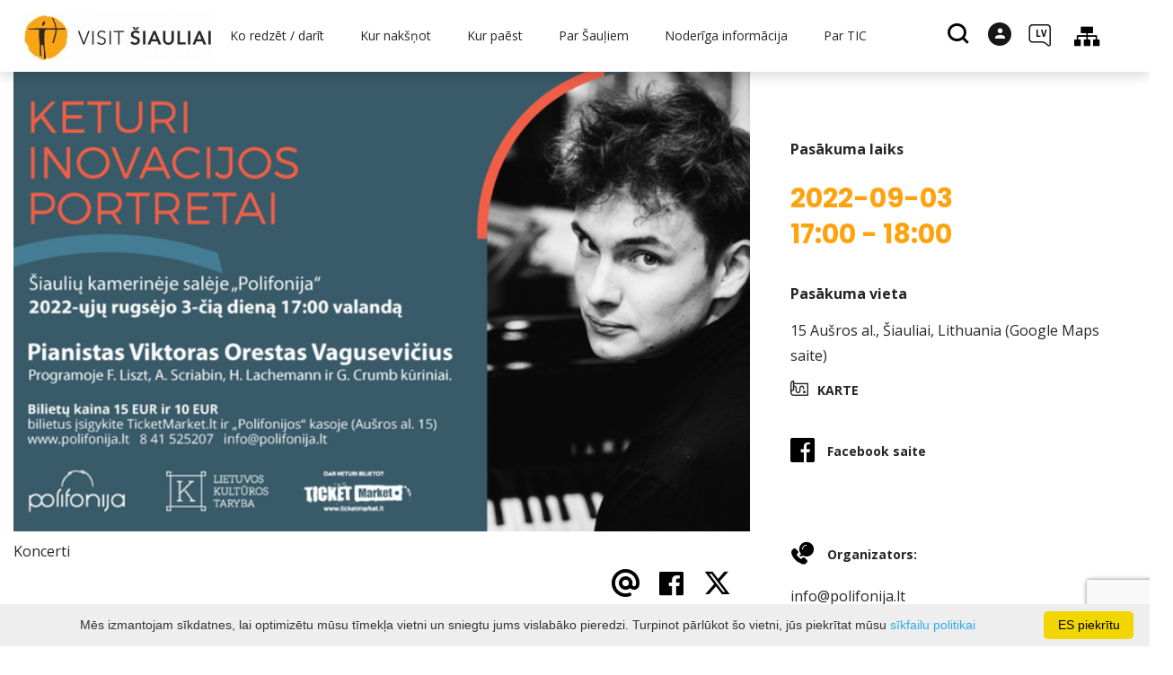

--- FILE ---
content_type: text/html; charset=UTF-8
request_url: https://www.visitsiauliai.lt/lv/events-event/id-2578/id-2578/date-/id-2578/date-/nuostatai-1/
body_size: 21014
content:
<!DOCTYPE HTML >
<html lang="lv">
<head>
    <meta http-equiv="content-type" content="text/html; charset=UTF-8"/>
    <meta name="viewport" content="width=device-width, initial-scale=1.0, user-scalable=0"/>
    <title></title>
    <meta property="og:title" content=""/>
                <meta property="fb:app_id" content="1724584577685698"/>
        <meta property="og:type" content="article"/>
        <meta property="og:description" content=""/>
        <meta property="og:url" content="https://www.visitsiauliai.lt/lv/events-event/id-2578/"/>
                <meta property="og:image" content="https://www.visitsiauliai.lt/data/events/sharing/Portretai-FB-1200x628.jpg"/>
        <meta property="og:image:width" content="600"/>
        <meta property="og:image:height" content="600"/>
    
            <link rel="shortcut icon" type="image/png"
              href="https://www.visitsiauliai.lt/data/settings/favicon/favSiauliu.jpg"/>
        <link rel="stylesheet" href="https://stackpath.bootstrapcdn.com/bootstrap/4.1.3/css/bootstrap.min.css"
          integrity="sha384-MCw98/SFnGE8fJT3GXwEOngsV7Zt27NXFoaoApmYm81iuXoPkFOJwJ8ERdknLPMO"
          crossorigin="anonymous">
            <link rel="stylesheet"
              href="https://www.visitsiauliai.lt/templates/bebras/siauliai/css/style.css?v=1764184308">
    
    
        
        <script>
        var cookie_text = 'Mēs izmantojam sīkdatnes, lai optimizētu mūsu tīmekļa vietni un sniegtu jums vislabāko pieredzi. Turpinot pārlūkot šo vietni, jūs piekrītat mūsu';
        var cookie_link_text = ' sīkfailu politikai';
        var cookie_link = 'https://www.visitsiauliai.lt/lv/lpp/sikdatnu-politika/';
        var cookie_close_text = 'ES piekrītu';
    </script>
    <script type="text/javascript" id="cookieinfo"
            src="https://www.visitsiauliai.lt/templates/js/cookieinfo.js?v=1764184308">
    </script>

    <link rel="canonical" href="https://www.visitsiauliai.lt/lv/events-event/id-2578/"/>
    <link rel="alternate" href="https://www.visitsiauliai.lt/renginys/keturi-inovacijos-portretai-1/" hreflang="lt-lt"/>


<script type="application/ld+json">{"@context":"http://schema.org","@type":"BreadcrumbList","itemListElement":[{"@type":"ListItem","position":1,"name":"GALVEN\u0100 LAPA","item":"https://www.visitsiauliai.lt/lv/galvena-lapa/"},{"@type":"ListItem","position":2,"name":null,"item":"https://www.visitsiauliai.lt/lv/notikumi/"},{"@type":"ListItem","position":3,"name":"Koncerti","item":"https://www.visitsiauliai.lt/lv/notikumi/koncerti/"},{"@type":"ListItem","position":4,"name":"","item":"https://www.visitsiauliai.lt/lv/events-event/id-2578/"}]}</script>
    
    <script type="text/javascript" src="https://www.visitsiauliai.lt/templates/bebras/js/jquery-2.1.3.min.js"></script>
<script type="text/javascript" src="https://www.visitsiauliai.lt/templates/bebras/js/jquery.mmenu.all.js" ></script>
<script src="https://www.visitsiauliai.lt/templates/js/jquery/jquery.sumoselect.min.js"></script>
<script type="text/javascript" src="https://www.visitsiauliai.lt/templates/bebras/js/lazysizes.min.js"></script>
<script type="text/javascript" src="https://www.visitsiauliai.lt/templates/bebras/js/bootstrap.min.js"></script>
<script type="text/javascript" src="https://www.visitsiauliai.lt/templates/bebras/js/jquery.sticky-kit.min.js"></script>
<script type="text/javascript" src="https://www.visitsiauliai.lt/templates/bebras/js/swiper/swiper-bundle.min.js" ></script>
<script type="text/javascript" src="https://www.visitsiauliai.lt/templates/bebras/js/jquery.magnific-popup.min.js"></script>
<script type="text/javascript" src="https://www.visitsiauliai.lt/templates/bebras/js/collapse.js"></script>
<script src="https://www.visitsiauliai.lt/templates/js/request.js"></script>
<script type="text/javascript" src="https://www.visitsiauliai.lt/templates/js/loading.js"></script>
<script src="https://www.visitsiauliai.lt/templates/bebras/js/user.js?v=1.1"></script>
<script src="https://www.visitsiauliai.lt/templates/js/jquery/jquery-ui.min.js"></script>
<script type="text/javascript" src="https://www.visitsiauliai.lt/templates/bebras/js/perfect-scrollbar.min.js"></script>


    <script type="text/javascript" src="https://www.visitsiauliai.lt/templates/bebras/js/nouislider.min.js"></script>
        <script type="text/javascript" src="https://www.visitsiauliai.lt/templates/bebras/js/popper.min.js"></script>
    <script type="text/javascript" src="https://cdnjs.cloudflare.com/ajax/libs/ekko-lightbox/5.3.0/ekko-lightbox.min.js"></script>
    <script type="text/javascript" src="https://www.visitsiauliai.lt/templates/bebras/js/jquery.justifiedGallery.min.js"></script>
    <script type="text/javascript" src="https://www.visitsiauliai.lt/templates/bebras/js/jquery.scrollLock.js"></script>
    <script src="https://www.visitsiauliai.lt/templates/js/likedislike.js"></script>
    <script src="https://www.visitsiauliai.lt/templates/js/List/List.js?v=1764184308"></script>
    <script src="https://www.visitsiauliai.lt/templates/js/fullscreen.js"></script>
    <script src="https://www.visitsiauliai.lt/templates/js/multiple_trips.js"></script>
    <script src="https://www.visitsiauliai.lt/templates/fancybox-3.5.7/jquery.fancybox.min.js"></script>
    <script src="https://www.visitsiauliai.lt/templates/swipebox/js/jquery.swipebox.js"></script>


<link href="https://www.visitsiauliai.lt/templates/js/video-js/video-js.min.css" rel="stylesheet">
<script src="https://www.visitsiauliai.lt/templates/js/video-js/video.min.js"></script>

        <link rel="stylesheet" href="https://www.visitsiauliai.lt/templates/css/leaflet.css" crossorigin=""/>
<link rel="stylesheet" href="https://www.visitsiauliai.lt/templates/css/leaflet-custom-style.css?v=1764184308" crossorigin=""/>
<script src="https://www.visitsiauliai.lt/templates/js/leaflet.js" crossorigin=""></script>

<link rel="stylesheet" href="https://www.visitsiauliai.lt/templates/css/MarkerCluster.css" />

<link rel="stylesheet" href="https://www.visitsiauliai.lt/templates/css/MarkerCluster.Default.css" />

<!--[if lte IE 8]><link rel="stylesheet" href="https://leaflet.github.io/Leaflet.markercluster/dist/MarkerCluster.Default.ie.css" /><![endif]-->
<script src="https://www.visitsiauliai.lt/templates/js/leaflet.markercluster-src.js"></script>


<script type="text/javascript">
    base_url = 'https://www.visitsiauliai.lt/';
    window.lid = '5';
    window.base_url = 'https://www.visitsiauliai.lt/';
    window.base_url_lang = 'https://www.visitsiauliai.lt/lv/';
    window.base_url_root = 'https://www.visitsiauliai.lt/';
</script>
<script type="text/javascript" src="https://www.visitsiauliai.lt/templates/js/leafletMap.js?v=1764184308"></script>
<link rel="stylesheet" href="https://www.visitsiauliai.lt/templates/css/leafletMap.css?v=1764184308" />



</head>
<body class="initial-load">

<script type="text/javascript">
var _userway_config = {
account: 'i9dCg5OA4M'
};
</script>
<script type="text/javascript" src="https://cdn.userway.org/widget.js"></script>



<script>
  // Netrinti !
  document.addEventListener("DOMContentLoaded", function () {
    const buttons = document.querySelectorAll('.registracijos-mygtukas');

    buttons.forEach(btn => {
      // Pradinis bounce efektas (vienkartinis)
      btn.animate([
        { transform: 'scale(1)', offset: 0 },
        { transform: 'scale(1.1)', offset: 0.3 },
        { transform: 'scale(0.95)', offset: 0.6 },
        { transform: 'scale(1)', offset: 1 }
      ], {
        duration: 600,
        easing: 'ease-out'
      });

      // Hover efektas
      btn.addEventListener("mouseover", function () {
        btn.style.backgroundColor = "#0086c3";
        btn.style.boxShadow = "0 0 10px #00a4e0";
      });

      btn.addEventListener("mouseout", function () {
        btn.style.backgroundColor = "#00a4e0";
        btn.style.boxShadow = "0 0 0 transparent";
      });
    });
  });
</script>

<script>
// Netrinti !
document.addEventListener("DOMContentLoaded", function () {
    const links = document.querySelectorAll('a[href*="Informacija%20lengvai%20suprantama%20kalba%20TIC.pdf"]');
    
    links.forEach(link => {
        const menuTitle = link.querySelector(".sub-menu-title");
        if (menuTitle) {
            const img = document.createElement("img");
            img.src = "https://www.visitsiauliai.lt/data/ckfinder/files/ilsk.jpg";
            img.alt = "Informacija lengvai suprantama kalba";
            img.style.width = "30px"; // adjust size if needed
            img.style.marginRight = "8px";
            menuTitle.prepend(img);
        }
    });
});

</script>
<header class="header">
    <div class="container">
        <a class="top-nav-mobile-toggle" href="#mobile-menu"><span class="bebras-icon-Menu"></span><span class="sr-only">Budžeta iestāde Šauļu tūrisma informācijas centrs<br>Vilniaus 213-90, LT-76348 Šauļi</span></a>
        <div class="logo clearfix">
            <a class="navbar-link" href="https://www.visitsiauliai.lt/lv/">
                <img src="https://www.visitsiauliai.lt/data/settings/logo/visit_siauliai_logotipas_h_1__001.jpg"
                     alt="Budžeta iestāde Šauļu tūrisma informācijas centrs<br>Vilniaus 213-90, LT-76348 Šauļi">
            </a>
        </div>
            <div class="mobile-menu" id="mobile-menu">
        <ul class="left-menu">
                                                                    <li>
                                                                                    <span class=" ">Ko redzēt / darīt</span>
                                                                                <ul>
                    <li>
                                    <a href="https://www.visitsiauliai.lt/lv/galvena-lapa/"  class="">
                        Ko redzēt / darīt
                    </a>
                            </li>
        
                                <li >

                                    <a href="https://www.visitsiauliai.lt/lv/apskates-vietas/"                    >
                        Apskates objekti
                    </a>
                                
            </li>
                                                                <li >

                                    <span class=" ">Maršruti</span>
                                    <ul>
                    <li>
                <a href="https://www.visitsiauliai.lt/lv/marsruti/"  class="191 281 ">
                    Maršruti
                </a>
            </li>
        
                                <li >

                                    <a href="https://www.visitsiauliai.lt/lv/lpp/saules-cels/"                    >
                        Saules ceļš
                    </a>
                                
            </li>
                        </ul>

            </li>
                                            <li >

                                    <a href="https://www.visitsiauliai.lt/lv/izklaide-ka-akts/"                    >
                        Izklaide
                    </a>
                                
            </li>
                                            <li >

                                    <a href="https://www.visitsiauliai.lt/lv/izglitiba/"                    >
                        Izglītojošas programmas
                    </a>
                                
            </li>
                        </ul>
                    </li>
                                                                                    <li>
                                                                                    <span class=" ">Kur nakšņot</span>
                                                                                <ul>
                    <li>
                                    <a href="https://www.visitsiauliai.lt/lv/izmitinasana/"  class="">
                        Kur nakšņot
                    </a>
                            </li>
        
                                <li >

                                    <a href="https://www.visitsiauliai.lt/lv/izmitinasana/?filterForm[category][12]=12"                    >
                        Viesnīcas
                    </a>
                                
            </li>
                                            <li >

                                    <a href="https://www.visitsiauliai.lt/lv/izmitinasana/?filterForm[category][11]=11"                    >
                        Viesu mājas
                    </a>
                                
            </li>
                                            <li >

                                    <a href="https://www.visitsiauliai.lt/lv/izmitinasana/?filterForm[category][122]=122"                    >
                        Apartamenti
                    </a>
                                
            </li>
                                            <li >

                                    <a href="https://www.visitsiauliai.lt/lv/izmitinasana/?filterForm[category][121]=121"                    >
                        Moteļi
                    </a>
                                
            </li>
                                            <li >

                                    <a href="https://www.visitsiauliai.lt/lv/izmitinasana/?filterForm[category][119]=119"                    >
                        Hosteļi
                    </a>
                                
            </li>
                                            <li >

                                    <a href="https://www.visitsiauliai.lt/lv/izmitinasana/?filterForm[category][4]=4"                    >
                        Lauku tūrisma mītnes
                    </a>
                                
            </li>
                                            <li >

                                    <a href="https://www.visitsiauliai.lt/lv/izmitinasana/?filterForm[category][13]=13"                    >
                        Kempingi
                    </a>
                                
            </li>
                                            <li >

                                    <a href="https://www.visitsiauliai.lt/lv/izmitinasana/?filterForm[category][123]=123"                    >
                        Telšu vietas
                    </a>
                                
            </li>
                        </ul>
                    </li>
                                                                                    <li>
                                                                                    <span class=" ">Kur paēst</span>
                                                                                <ul>
                    <li>
                                    <a href="https://www.visitsiauliai.lt/lv/ediens/"  class="">
                        Kur paēst
                    </a>
                            </li>
        
                                <li >

                                    <a href="https://www.visitsiauliai.lt/lv/ediens/?filterForm[category][110]=110"                    >
                        Lietuviešu virtuve
                    </a>
                                
            </li>
                                            <li >

                                    <a href="https://www.visitsiauliai.lt/lv/ediens/?filterForm[category][32]=32"                    >
                        Restorāni
                    </a>
                                
            </li>
                                            <li >

                                    <a href="https://www.visitsiauliai.lt/lv/ediens/?filterForm[category][33]=33"                    >
                        Kafejnīca
                    </a>
                                
            </li>
                                            <li >

                                    <a href="https://www.visitsiauliai.lt/lv/ediens/?filterForm[category][56]=56"                    >
                        Bāri
                    </a>
                                
            </li>
                                            <li >

                                    <a href="https://www.visitsiauliai.lt/lv/ediens/?filterForm[category][140]=140"                    >
                        Ēdnīca
                    </a>
                                
            </li>
                                            <li >

                                    <a href="https://www.visitsiauliai.lt/lv/ediens/?filterForm[category][35]=35"                    >
                        Picērijas
                    </a>
                                
            </li>
                                            <li >

                                    <a href="https://www.visitsiauliai.lt/lv/ediens/?filterForm[category][61]=61"                    >
                        Ātrās ēdināšanas
                    </a>
                                
            </li>
                                            <li >

                                    <a href="https://www.visitsiauliai.lt/lv/ediens/?filterForm[category][124]=124"                    >
                        Veģetārā virtuve
                    </a>
                                
            </li>
                        </ul>
                    </li>
                                                                                                                <li>
                                                                                    <span class=" ">Par Šauļiem</span>
                                                                                <ul>
                    <li>
                                                                                                                        <a href="http://siauliuistorija.lt/" class="">
                                    Par Šauļiem
                                </a>
                                                                                </li>
        
                                <li >

                                    <a href="http://siauliuistorija.lt/"                    target="_blank">
                        Šauļu pilsētas vēsture
                    </a>
                                
            </li>
                                                                <li >

                                    <a href="https://www.visitsiauliai.lt/lv/lpp/fakti-un-skaitli/"                    >
                        Fakti un skaitļi
                    </a>
                                
            </li>
                                            <li >

                                    <a href="https://www.visitsiauliai.lt/lv/izdevumi/"                    >
                        Izdevumi
                    </a>
                                
            </li>
                                            </ul>
                    </li>
                                                                                    <li>
                                                                                    <span class=" ">Noderīga informācija</span>
                                                                                <ul>
                    <li>
                                    <a href="https://www.visitsiauliai.lt/lv/#"  class="">
                        Noderīga informācija
                    </a>
                            </li>
        
                                                    <li >

                                    <a href="https://www.visitsiauliai.lt/lv/lpp/ka-tur-noklut/"                    >
                        Kā tur nokļūt
                    </a>
                                
            </li>
                                            <li >

                                    <a href="https://www.visitsiauliai.lt/lv/lpp/attiecigie-kontakti/"                    >
                        Aktuālie kontakti
                    </a>
                                
            </li>
                                            <li >

                                    <a href="https://www.visitsiauliai.lt/lv/lpp/sabiedriskais-transports/"                    >
                        Sabiedriskais transports
                    </a>
                                
            </li>
                                            <li >

                                    <a href="https://www.visitsiauliai.lt/lv/lpp/autobusu-stavvietas/"                    >
                        Autobusu stāvvietas
                    </a>
                                
            </li>
                                            <li >

                                    <a href="https://www.visitsiauliai.lt/lv/lpp/taksometrs/"                    >
                        Taksometri
                    </a>
                                
            </li>
                                            <li >

                                    <a href="https://www.visitsiauliai.lt/lv/lpp/automasinu-noma/"                    >
                        Automašīnu noma
                    </a>
                                
            </li>
                                            <li >

                                    <a href="https://www.visitsiauliai.lt/lv/lpp/autobusu-noma-1/"                    >
                        Autobusu noma
                    </a>
                                
            </li>
                                            <li >

                                    <a href="https://www.visitsiauliai.lt/lv/lpp/celojumu-organizatori-un-agenturas/"                    >
                        Tūrisma organizatori un aģentūras
                    </a>
                                
            </li>
                                            <li >

                                    <a href="https://www.visitsiauliai.lt/lv/lpp/suveniri/"                    >
                        Suvenīri
                    </a>
                                
            </li>
                                            <li >

                                    <a href="https://www.visitsiauliai.lt/lv/konferencu-telpas/"                    >
                        Konferences
                    </a>
                                
            </li>
                                            <li >

                                    <a href="https://www.visitsiauliai.lt/lv/lpp/mobila-lietojumprogramma/"                    >
                        Mobilā lietojumprogramma
                    </a>
                                
            </li>
                                            <li >

                                    <a href="https://www.visitsiauliai.lt/leidiniai"                    >
                        Publikācijas
                    </a>
                                
            </li>
                                                                </ul>
                    </li>
                                                                                    <li>
                                                                                    <span class=" ">Par TIC</span>
                                                                                <ul>
                    <li>
                                    <a href="https://www.visitsiauliai.lt/lv/#"  class="">
                        Par TIC
                    </a>
                            </li>
        
                                <li >

                                    <a href="https://www.visitsiauliai.lt/lv/lpp/par-mums/"                    >
                        Par mums
                    </a>
                                
            </li>
                                                                                                                                                                                                                                                    <li >

                                    <a href="https://www.visitsiauliai.lt/lv/lpp/darba-laiks/"                    >
                        Darba laiks
                    </a>
                                
            </li>
                                                                                    <li >

                                    <a href="https://www.visitsiauliai.lt/lv/lpp/gida-pakalpojumi/"                    >
                        Gida pakalpojumi
                    </a>
                                
            </li>
                                                                                    <li >

                                    <a href="https://www.visitsiauliai.lt/data/ckfinder/files/Service%20Quality%20Standard%20Guidelines.pdf"                    target="_blank">
                        Pakalpojumu kvalitātes standarta vadlīnijas
                    </a>
                                
            </li>
                                            <li >

                                    <a href="https://www.visitsiauliai.lt/lv/koks/"                    >
                        Datubāzes koks
                    </a>
                                
            </li>
                                            </ul>
                    </li>
                                    </ul>
        <div class='mobile-language-switch' id="appendable-language-switch">
            <ul>
                                                        <li><a class='' href='https://www.visitsiauliai.lt/renginys/keturi-inovacijos-portretai-1/date-/date-/nuostatai-1/'>
                            <div class='language-img'><img src='https://www.visitsiauliai.lt/templates/bebras/img/blank.gif'
                                                           class='flag flag-lt' alt="flag-icon Lietuvių"></div>
                            Lietuvių</a></li>
                                                        <li><a class='selected' href='https://www.visitsiauliai.lt/lv/events-event/id-2578/id-2578/date-/id-2578/date-/nuostatai-1/'>
                            <div class='language-img'><img src='https://www.visitsiauliai.lt/templates/bebras/img/blank.gif'
                                                           class='flag flag-lv' alt="flag-icon Latviešu"></div>
                            Latviešu</a></li>
                                                        <li><a class='' href='https://www.visitsiauliai.lt/fr/events-event/id-2578/id-2578/date-/id-2578/date-/nuostatai-1/'>
                            <div class='language-img'><img src='https://www.visitsiauliai.lt/templates/bebras/img/blank.gif'
                                                           class='flag flag-fr' alt="flag-icon Française"></div>
                            Française</a></li>
                                                        <li><a class='' href='https://www.visitsiauliai.lt/en/events-event/id-2578/id-2578/date-/id-2578/date-/nuostatai-1/'>
                            <div class='language-img'><img src='https://www.visitsiauliai.lt/templates/bebras/img/blank.gif'
                                                           class='flag flag-en' alt="flag-icon English"></div>
                            English</a></li>
                                                        <li><a class='' href='https://www.visitsiauliai.lt/ru/events-event/id-2578/id-2578/date-/id-2578/date-/nuostatai-1/'>
                            <div class='language-img'><img src='https://www.visitsiauliai.lt/templates/bebras/img/blank.gif'
                                                           class='flag flag-ru' alt="flag-icon Русский"></div>
                            Русский</a></li>
                                                        <li><a class='' href='https://www.visitsiauliai.lt/de/events-event/id-2578/id-2578/date-/id-2578/date-/nuostatai-1/'>
                            <div class='language-img'><img src='https://www.visitsiauliai.lt/templates/bebras/img/blank.gif'
                                                           class='flag flag-de' alt="flag-icon Deutsch"></div>
                            Deutsch</a></li>
                            </ul>
        </div>
        <div class='mobile-account-block' id="menu-account-block">
    <ul class='mm-listview'>
        <li class='account-name'>
            <a class='selected'>
                <span>
                                            <span class="bebras-icon-avatar"></span>
                                    </span>
                 
            </a>
        </li>
                            <li>
                <a href="https://www.visitsiauliai.lt/lv/mani-celojumi/"><span></span>Mani ceļojumi</a>
            </li>
                    <li>
                <a href="https://www.visitsiauliai.lt/lv/ratini/"><span></span>Iepirkumu grozs</a>
            </li>
                    <li>
                <a href="https://www.visitsiauliai.lt/lv/pasutijumu-vesture/"><span></span>Rīkojumi</a>
            </li>
                    <li>
                <a href="https://www.visitsiauliai.lt/lv/"><span></span>Rediģēt profilu</a>
            </li>
                <li>
            <a href="javascript:;" onclick ="return logout();"><span></span>Atteikties</a>
        </li>
    </ul>
</div>
        <div class="close-mm"><span class="bebras-icon-close"></span></div>
    </div>
    <div class="menu-con">
        <nav id="my-menu" class="main-menu clearfix" >
            <ul class="left-menu">
                                                                                    <li tabindex="0" class="                                                            sub-menu-parent                                                         submenu-standart"
                        >
                                                            <a tabindex="-1" href="https://www.visitsiauliai.lt/lv/galvena-lapa/" >
                                    Ko redzēt / darīt
                                </a>
                                                            <div class="scroll">
        <div class="sub-menu-list">
                                                <div class="nav-column">
                        <a class="" href="https://www.visitsiauliai.lt/lv/apskates-vietas/" target="">                                                        <div class="sub-menu-title">
                                Apskates objekti
                            </div>
                            </a>                                            </div>
                                                                                            <div class="nav-column">
                        <a class="" href="https://www.visitsiauliai.lt/lv/marsruti/" target="">                                                        <div class="sub-menu-title">
                                Maršruti
                            </div>
                            </a>                                                    <ul>
                                                                                                        <li ><a href="https://www.visitsiauliai.lt/lv/lpp/saules-cels/">Saules ceļš</a></li>
                                                                                                </ul>
                                            </div>
                                                                <div class="nav-column">
                        <a class="" href="https://www.visitsiauliai.lt/lv/izklaide-ka-akts/" target="">                                                        <div class="sub-menu-title">
                                Izklaide
                            </div>
                            </a>                                            </div>
                                                                <div class="nav-column">
                        <a class="" href="https://www.visitsiauliai.lt/lv/izglitiba/" target="">                                                        <div class="sub-menu-title">
                                Izglītojošas programmas
                            </div>
                            </a>                                            </div>
                                    </div>
    </div>

                        </li>
                                                                                                        <li tabindex="0" class="                                                            sub-menu-parent                                                         "
                        >
                                                            <a tabindex="-1" href="https://www.visitsiauliai.lt/lv/izmitinasana/" >
                                    Kur nakšņot
                                </a>
                                                        <div class=" scroll" >
    <div class="sub-menu-list tourism_category">
                        <div class="nav-column">
                <a href="https://www.visitsiauliai.lt/lv/izmitinasana/?filterForm[category][12]=12">
                                        <div class="sub-menu-img">
                        <div></div>
                        <img data-sizes="auto" class="image lazyload"
                            src="[data-uri]"
                            data-src="https://www.visitsiauliai.lt/templates/images/no_photo/660x440.jpg"
                            data-srcset="
                                                            https://www.visitsiauliai.lt/data/tourism/categories/list/vilnius2_1__1_.jpg 289w,
                                                                                        https://www.visitsiauliai.lt/data/tourism/categories/mobile/vilnius2_1__1_.jpg  600w
                            "
                            alt="Viesnīcas"
                        >
                    </div>
                                        <div class="turism-title-box">
                        <div class="sub-menu-title">Viesnīcas</div>
                        <div class="suggestions">Objekti: 20</div>
                    </div>
                </a>
            </div>
                                <div class="nav-column">
                <a href="https://www.visitsiauliai.lt/lv/izmitinasana/?filterForm[category][11]=11">
                                        <div class="sub-menu-img">
                        <div></div>
                        <img data-sizes="auto" class="image lazyload"
                            src="[data-uri]"
                            data-src="https://www.visitsiauliai.lt/templates/images/no_photo/660x440.jpg"
                            data-srcset="
                                                            https://www.visitsiauliai.lt/data/tourism/categories/list/sveciu_namai.jpg 289w,
                                                                                        https://www.visitsiauliai.lt/data/tourism/categories/mobile/sveciu_namai.jpg  600w
                            "
                            alt="Viesu mājas"
                        >
                    </div>
                                        <div class="turism-title-box">
                        <div class="sub-menu-title">Viesu mājas</div>
                        <div class="suggestions">Objekti: 16</div>
                    </div>
                </a>
            </div>
                                <div class="nav-column">
                <a href="https://www.visitsiauliai.lt/lv/izmitinasana/?filterForm[category][122]=122">
                                        <div class="sub-menu-img">
                        <div></div>
                        <img data-sizes="auto" class="image lazyload"
                            src="[data-uri]"
                            data-src="https://www.visitsiauliai.lt/templates/images/no_photo/660x440.jpg"
                            data-srcset="
                                                            https://www.visitsiauliai.lt/data/tourism/categories/list/apartamentai.jpg 289w,
                                                                                        https://www.visitsiauliai.lt/data/tourism/categories/mobile/apartamentai.jpg  600w
                            "
                            alt="Apartamenti"
                        >
                    </div>
                                        <div class="turism-title-box">
                        <div class="sub-menu-title">Apartamenti</div>
                        <div class="suggestions">Objekti: 19</div>
                    </div>
                </a>
            </div>
                                <div class="nav-column">
                <a href="https://www.visitsiauliai.lt/lv/izmitinasana/?filterForm[category][121]=121">
                                        <div class="sub-menu-img">
                        <div></div>
                        <img data-sizes="auto" class="image lazyload"
                            src="[data-uri]"
                            data-src="https://www.visitsiauliai.lt/templates/images/no_photo/660x440.jpg"
                            data-srcset="
                                                            https://www.visitsiauliai.lt/data/tourism/categories/list/moteliai.jpg 289w,
                                                                                        https://www.visitsiauliai.lt/data/tourism/categories/mobile/moteliai.jpg  600w
                            "
                            alt="Moteļi"
                        >
                    </div>
                                        <div class="turism-title-box">
                        <div class="sub-menu-title">Moteļi</div>
                        <div class="suggestions">Objekti: 9</div>
                    </div>
                </a>
            </div>
                                <div class="nav-column">
                <a href="https://www.visitsiauliai.lt/lv/izmitinasana/?filterForm[category][119]=119">
                                        <div class="sub-menu-img">
                        <div></div>
                        <img data-sizes="auto" class="image lazyload"
                            src="[data-uri]"
                            data-src="https://www.visitsiauliai.lt/templates/images/no_photo/660x440.jpg"
                            data-srcset="
                                                            https://www.visitsiauliai.lt/data/tourism/categories/list/nakvynes_namai.jpg 289w,
                                                                                        https://www.visitsiauliai.lt/data/tourism/categories/mobile/nakvynes_namai.jpg  600w
                            "
                            alt="Hosteļi"
                        >
                    </div>
                                        <div class="turism-title-box">
                        <div class="sub-menu-title">Hosteļi</div>
                        <div class="suggestions">Objekti: 9</div>
                    </div>
                </a>
            </div>
                                <div class="nav-column">
                <a href="https://www.visitsiauliai.lt/lv/izmitinasana/?filterForm[category][4]=4">
                                        <div class="sub-menu-img">
                        <div></div>
                        <img data-sizes="auto" class="image lazyload"
                            src="[data-uri]"
                            data-src="https://www.visitsiauliai.lt/templates/images/no_photo/660x440.jpg"
                            data-srcset="
                                                            https://www.visitsiauliai.lt/data/tourism/categories/list/gradiali_ezero_vila_1__1_.jpg 289w,
                                                                                        https://www.visitsiauliai.lt/data/tourism/categories/mobile/gradiali_ezero_vila_1__1_.jpg  600w
                            "
                            alt="Lauku tūrisma mītnes"
                        >
                    </div>
                                        <div class="turism-title-box">
                        <div class="sub-menu-title">Lauku tūrisma mītnes</div>
                        <div class="suggestions">Objekti: 45</div>
                    </div>
                </a>
            </div>
                                <div class="nav-column">
                <a href="https://www.visitsiauliai.lt/lv/izmitinasana/?filterForm[category][13]=13">
                                        <div class="sub-menu-img">
                        <div></div>
                        <img data-sizes="auto" class="image lazyload"
                            src="[data-uri]"
                            data-src="https://www.visitsiauliai.lt/templates/images/no_photo/660x440.jpg"
                            data-srcset="
                                                            https://www.visitsiauliai.lt/data/tourism/categories/list/ajeryne_1__1_.jpg 289w,
                                                                                        https://www.visitsiauliai.lt/data/tourism/categories/mobile/ajeryne_1__1_.jpg  600w
                            "
                            alt="Kempingi"
                        >
                    </div>
                                        <div class="turism-title-box">
                        <div class="sub-menu-title">Kempingi</div>
                        <div class="suggestions">Objekti: 8</div>
                    </div>
                </a>
            </div>
                                <div class="nav-column">
                <a href="https://www.visitsiauliai.lt/lv/izmitinasana/?filterForm[category][123]=123">
                                        <div class="sub-menu-img">
                        <div></div>
                        <img data-sizes="auto" class="image lazyload"
                            src="[data-uri]"
                            data-src="https://www.visitsiauliai.lt/templates/images/no_photo/660x440.jpg"
                            data-srcset="
                                                            https://www.visitsiauliai.lt/data/tourism/categories/list/stovyklavietes.jpg 289w,
                                                                                        https://www.visitsiauliai.lt/data/tourism/categories/mobile/stovyklavietes.jpg  600w
                            "
                            alt="Telšu vietas"
                        >
                    </div>
                                        <div class="turism-title-box">
                        <div class="sub-menu-title">Telšu vietas</div>
                        <div class="suggestions">Objekti: 9</div>
                    </div>
                </a>
            </div>
                </div>
</div>

                        </li>
                                                                                                        <li tabindex="0" class="                                                            sub-menu-parent                                                         "
                        >
                                                            <a tabindex="-1" href="https://www.visitsiauliai.lt/lv/ediens/" >
                                    Kur paēst
                                </a>
                                                        <div class=" scroll" >
    <div class="sub-menu-list tourism_category">
                        <div class="nav-column">
                <a href="https://www.visitsiauliai.lt/lv/ediens/?filterForm[category][110]=110">
                                        <div class="sub-menu-img">
                        <div></div>
                        <img data-sizes="auto" class="image lazyload"
                            src="[data-uri]"
                            data-src="https://www.visitsiauliai.lt/templates/images/no_photo/660x440.jpg"
                            data-srcset="
                                                            https://www.visitsiauliai.lt/data/tourism/categories/list/saldus_saltibarsciai_74768908_001.jpg 289w,
                                                                                        https://www.visitsiauliai.lt/data/tourism/categories/mobile/saldus_saltibarsciai_74768908_001.jpg  600w
                            "
                            alt="Lietuviešu virtuve"
                        >
                    </div>
                                        <div class="turism-title-box">
                        <div class="sub-menu-title">Lietuviešu virtuve</div>
                        <div class="suggestions">Objekti: 31</div>
                    </div>
                </a>
            </div>
                                <div class="nav-column">
                <a href="https://www.visitsiauliai.lt/lv/ediens/?filterForm[category][32]=32">
                                        <div class="sub-menu-img">
                        <div></div>
                        <img data-sizes="auto" class="image lazyload"
                            src="[data-uri]"
                            data-src="https://www.visitsiauliai.lt/templates/images/no_photo/660x440.jpg"
                            data-srcset="
                                                            https://www.visitsiauliai.lt/data/tourism/categories/list/rsz_nr_6_1_.jpg 289w,
                                                                                        https://www.visitsiauliai.lt/data/tourism/categories/mobile/rsz_nr_6_1_.jpg  600w
                            "
                            alt="Restorāni"
                        >
                    </div>
                                        <div class="turism-title-box">
                        <div class="sub-menu-title">Restorāni</div>
                        <div class="suggestions">Objekti: 32</div>
                    </div>
                </a>
            </div>
                                <div class="nav-column">
                <a href="https://www.visitsiauliai.lt/lv/ediens/?filterForm[category][33]=33">
                                        <div class="sub-menu-img">
                        <div></div>
                        <img data-sizes="auto" class="image lazyload"
                            src="[data-uri]"
                            data-src="https://www.visitsiauliai.lt/templates/images/no_photo/660x440.jpg"
                            data-srcset="
                                                            https://www.visitsiauliai.lt/data/tourism/categories/list/35.jpg 289w,
                                                                                        https://www.visitsiauliai.lt/data/tourism/categories/mobile/35.jpg  600w
                            "
                            alt="Kafejnīca"
                        >
                    </div>
                                        <div class="turism-title-box">
                        <div class="sub-menu-title">Kafejnīca</div>
                        <div class="suggestions">Objekti: 68</div>
                    </div>
                </a>
            </div>
                                <div class="nav-column">
                <a href="https://www.visitsiauliai.lt/lv/ediens/?filterForm[category][56]=56">
                                        <div class="sub-menu-img">
                        <div></div>
                        <img data-sizes="auto" class="image lazyload"
                            src="[data-uri]"
                            data-src="https://www.visitsiauliai.lt/templates/images/no_photo/660x440.jpg"
                            data-srcset="
                                                            https://www.visitsiauliai.lt/data/tourism/categories/list/barai.jpg 289w,
                                                                                        https://www.visitsiauliai.lt/data/tourism/categories/mobile/barai.jpg  600w
                            "
                            alt="Bāri"
                        >
                    </div>
                                        <div class="turism-title-box">
                        <div class="sub-menu-title">Bāri</div>
                        <div class="suggestions">Objekti: 26</div>
                    </div>
                </a>
            </div>
                                <div class="nav-column">
                <a href="https://www.visitsiauliai.lt/lv/ediens/?filterForm[category][140]=140">
                                        <div class="sub-menu-img">
                        <div></div>
                        <img data-sizes="auto" class="image lazyload"
                            src="[data-uri]"
                            data-src="https://www.visitsiauliai.lt/templates/images/no_photo/660x440.jpg"
                            data-srcset="
                                                            https://www.visitsiauliai.lt/data/tourism/categories/list/zemaicio_cepelinai.jpg 289w,
                                                                                        https://www.visitsiauliai.lt/data/tourism/categories/mobile/zemaicio_cepelinai.jpg  600w
                            "
                            alt="Ēdnīca"
                        >
                    </div>
                                        <div class="turism-title-box">
                        <div class="sub-menu-title">Ēdnīca</div>
                        <div class="suggestions">Objekti: 15</div>
                    </div>
                </a>
            </div>
                                <div class="nav-column">
                <a href="https://www.visitsiauliai.lt/lv/ediens/?filterForm[category][35]=35">
                                        <div class="sub-menu-img">
                        <div></div>
                        <img data-sizes="auto" class="image lazyload"
                            src="[data-uri]"
                            data-src="https://www.visitsiauliai.lt/templates/images/no_photo/660x440.jpg"
                            data-srcset="
                                                            https://www.visitsiauliai.lt/data/tourism/categories/list/pica_mafijos_vilniuje.jpg 289w,
                                                                                        https://www.visitsiauliai.lt/data/tourism/categories/mobile/pica_mafijos_vilniuje.jpg  600w
                            "
                            alt="Picērijas"
                        >
                    </div>
                                        <div class="turism-title-box">
                        <div class="sub-menu-title">Picērijas</div>
                        <div class="suggestions">Objekti: 23</div>
                    </div>
                </a>
            </div>
                                <div class="nav-column">
                <a href="https://www.visitsiauliai.lt/lv/ediens/?filterForm[category][61]=61">
                                        <div class="sub-menu-img">
                        <div></div>
                        <img data-sizes="auto" class="image lazyload"
                            src="[data-uri]"
                            data-src="https://www.visitsiauliai.lt/templates/images/no_photo/660x440.jpg"
                            data-srcset="
                                                            https://www.visitsiauliai.lt/data/tourism/categories/list/greitas_maistas.jpeg 289w,
                                                                                        https://www.visitsiauliai.lt/data/tourism/categories/mobile/greitas_maistas.jpeg  600w
                            "
                            alt="Ātrās ēdināšanas"
                        >
                    </div>
                                        <div class="turism-title-box">
                        <div class="sub-menu-title">Ātrās ēdināšanas</div>
                        <div class="suggestions">Objekti: 23</div>
                    </div>
                </a>
            </div>
                                <div class="nav-column">
                <a href="https://www.visitsiauliai.lt/lv/ediens/?filterForm[category][124]=124">
                                        <div class="sub-menu-img">
                        <div></div>
                        <img data-sizes="auto" class="image lazyload"
                            src="[data-uri]"
                            data-src="https://www.visitsiauliai.lt/templates/images/no_photo/660x440.jpg"
                            data-srcset="
                                                            https://www.visitsiauliai.lt/data/tourism/categories/list/vegetariska.jpg 289w,
                                                                                        https://www.visitsiauliai.lt/data/tourism/categories/mobile/vegetariska.jpg  600w
                            "
                            alt="Veģetārā virtuve"
                        >
                    </div>
                                        <div class="turism-title-box">
                        <div class="sub-menu-title">Veģetārā virtuve</div>
                        <div class="suggestions">Objekti: 5</div>
                    </div>
                </a>
            </div>
                </div>
</div>

                        </li>
                                                                                                                                            <li tabindex="0" class="                                                            sub-menu-parent                                                         submenu-standart"
                        >
                                                                                                                                                                                    <a tabindex="-1" href="http://siauliuistorija.lt/">
                                                Par Šauļiem
                                            </a>
                                                                                                                                        <div class="scroll">
        <div class="sub-menu-list">
                                                <div class="nav-column">
                        <a class="" href="http://siauliuistorija.lt/" target="_blank">                                                        <div class="sub-menu-title">
                                Šauļu pilsētas vēsture
                            </div>
                            </a>                                            </div>
                                                                                            <div class="nav-column">
                        <a class="" href="https://www.visitsiauliai.lt/lv/lpp/fakti-un-skaitli/" target="">                                                        <div class="sub-menu-title">
                                Fakti un skaitļi
                            </div>
                            </a>                                            </div>
                                                                <div class="nav-column">
                        <a class="" href="https://www.visitsiauliai.lt/lv/izdevumi/" target="">                                                        <div class="sub-menu-title">
                                Izdevumi
                            </div>
                            </a>                                            </div>
                                                                </div>
    </div>

                        </li>
                                                                                                        <li tabindex="0" class="                                                            sub-menu-parent                                                         "
                        >
                                                            <a tabindex="-1" href="https://www.visitsiauliai.lt/lv/#" >
                                    Noderīga informācija
                                </a>
                                                            <div class="scroll">
        <div class="sub-menu-list">
                                                                            <div class="nav-column">
                        <a class="" href="https://www.visitsiauliai.lt/lv/lpp/ka-tur-noklut/" target="">                                                        <div class="sub-menu-title">
                                Kā tur nokļūt
                            </div>
                            </a>                                            </div>
                                                                <div class="nav-column">
                        <a class="" href="https://www.visitsiauliai.lt/lv/lpp/attiecigie-kontakti/" target="">                                                        <div class="sub-menu-title">
                                Aktuālie kontakti
                            </div>
                            </a>                                            </div>
                                                                <div class="nav-column">
                        <a class="" href="https://www.visitsiauliai.lt/lv/lpp/sabiedriskais-transports/" target="">                                                        <div class="sub-menu-title">
                                Sabiedriskais transports
                            </div>
                            </a>                                            </div>
                                                                <div class="nav-column">
                        <a class="" href="https://www.visitsiauliai.lt/lv/lpp/autobusu-stavvietas/" target="">                                                        <div class="sub-menu-title">
                                Autobusu stāvvietas
                            </div>
                            </a>                                            </div>
                                                                <div class="nav-column">
                        <a class="" href="https://www.visitsiauliai.lt/lv/lpp/taksometrs/" target="">                                                        <div class="sub-menu-title">
                                Taksometri
                            </div>
                            </a>                                            </div>
                                                                <div class="nav-column">
                        <a class="" href="https://www.visitsiauliai.lt/lv/lpp/automasinu-noma/" target="">                                                        <div class="sub-menu-title">
                                Automašīnu noma
                            </div>
                            </a>                                            </div>
                                                                <div class="nav-column">
                        <a class="" href="https://www.visitsiauliai.lt/lv/lpp/autobusu-noma-1/" target="">                                                        <div class="sub-menu-title">
                                Autobusu noma
                            </div>
                            </a>                                            </div>
                                                                <div class="nav-column">
                        <a class="" href="https://www.visitsiauliai.lt/lv/lpp/celojumu-organizatori-un-agenturas/" target="">                                                        <div class="sub-menu-title">
                                Tūrisma organizatori un aģentūras
                            </div>
                            </a>                                            </div>
                                                                <div class="nav-column">
                        <a class="" href="https://www.visitsiauliai.lt/lv/lpp/suveniri/" target="">                                                        <div class="sub-menu-title">
                                Suvenīri
                            </div>
                            </a>                                            </div>
                                                                <div class="nav-column">
                        <a class="" href="https://www.visitsiauliai.lt/lv/konferencu-telpas/" target="">                                                        <div class="sub-menu-title">
                                Konferences
                            </div>
                            </a>                                            </div>
                                                                <div class="nav-column">
                        <a class="" href="https://www.visitsiauliai.lt/lv/lpp/mobila-lietojumprogramma/" target="">                                                        <div class="sub-menu-title">
                                Mobilā lietojumprogramma
                            </div>
                            </a>                                            </div>
                                                                <div class="nav-column">
                        <a class="" href="https://www.visitsiauliai.lt/leidiniai" target="">                                                        <div class="sub-menu-title">
                                Publikācijas
                            </div>
                            </a>                                            </div>
                                                                                            </div>
    </div>

                        </li>
                                                                                                        <li tabindex="0" class="                                                            sub-menu-parent                                                         "
                        >
                                                            <a tabindex="-1" href="https://www.visitsiauliai.lt/lv/#" >
                                    Par TIC
                                </a>
                                                            <div class="scroll">
        <div class="sub-menu-list">
                                                <div class="nav-column">
                        <a class="" href="https://www.visitsiauliai.lt/lv/lpp/par-mums/" target="">                                                        <div class="sub-menu-title">
                                Par mums
                            </div>
                            </a>                                            </div>
                                                                                                                                                                                                                                                                                                                                                        <div class="nav-column">
                        <a class="" href="https://www.visitsiauliai.lt/lv/lpp/darba-laiks/" target="">                                                        <div class="sub-menu-title">
                                Darba laiks
                            </div>
                            </a>                                            </div>
                                                                                                                        <div class="nav-column">
                        <a class="" href="https://www.visitsiauliai.lt/lv/lpp/gida-pakalpojumi/" target="">                                                        <div class="sub-menu-title">
                                Gida pakalpojumi
                            </div>
                            </a>                                            </div>
                                                                                                                        <div class="nav-column">
                        <a class="" href="https://www.visitsiauliai.lt/data/ckfinder/files/Service%20Quality%20Standard%20Guidelines.pdf" target="_blank">                                                        <div class="sub-menu-title">
                                Pakalpojumu kvalitātes standarta vadlīnijas
                            </div>
                            </a>                                            </div>
                                                                <div class="nav-column">
                        <a class="" href="https://www.visitsiauliai.lt/lv/koks/" target="">                                                        <div class="sub-menu-title">
                                Datubāzes koks
                            </div>
                            </a>                                            </div>
                                                                </div>
    </div>

                        </li>
                                                </ul>

            <ul class="right-menu">
                                <li class="search-block" id="search-block">
                    <a href="javascript:;" class="bebras-icon-search2" aria-label="Meklēt"></a>

<div id="cd-search" class="cd-search search-input" onsubmit="searchSolr()">
    <div class="close-search"></div>
    <form action="https://www.visitsiauliai.lt/lv/meklet/" method="get">
        <input id="searchfield" type="search" name="q" autocomplete="off" class="search-place" placeholder="Meklēt">
        <label for="searchfield" class="sr-only">Meklēt</label>
    </form>
    <div class="row" id="result-cont"></div>
</div>

                </li>

                <li class="account" id="account-block">
    <a href="#login-pop" class="login-pop">
                    <span class="no-login bebras-icon-avatar"><span class="sr-only"> Pieslēgties</span></span>
            </a>
                <div id="login-pop" class="white-popup-block mfp-hide">
        <div class="login-block">
            <button title="Close (Esc)" type="button" class="mfp-close">×</button>
            <h3>Ieeja / reģistrācija</h3>
            <div class="login-block-container">
                <div class="form-zone login">
                    <h3>Esošais konts</h3>
                    <form action="" id="ajaxLogin" method="post" target="_self" _lpchecked="1">
                        <div>
                            <label for="login_name">E-pasts</label>
                            <input id="login_name" class="comment-input" type="text" name="login_form[email]" value=""
                                   autocomplete="off">
                        </div>
                        <div class="">
                            <label for="login-pass">Parole</label>
                            <input id="login-pass" class="comment-input" type="password" name="login_form[password]"
                                   autocomplete="off">
                        </div>
                                                <div id="log-errors">

                        </div>
                        <div class="btn-area">
                            <a href="javascript:;" onclick ="$('#ajaxLogin').submit();" class="btn dark">Savienot</a>
                            <a id="reminder_" class="btn" href="javascript:;">Es aizmirsu</a>
                            <a class="register btn dark show-reg-block" href="javascript:;">Reģistrēties</a>
                        </div>
                    </form>
                </div>
                <div class="members-cont">
                    <h3>Sazinieties ar sociālo kontu</h3>
                    <div class="social-login-content">

                                                    <div id="facebookLoginBtn" onclick="loginFb(true);">
                                <span></span>Pieslēgties ar Facebook</div>
                                                                                                                            <div class="privacy-policy-login">Reģistrējoties, jūs piekrītat mūsu <a target="_blank" href="https://www.visitsiauliai.lt/lv/lpp/privatums/">Privātuma politika</a></div>
                                            </div>
                </div>
            </div>
        </div>
        <div class="reg-block">
            <button title="Close (Esc)" type="button" class="mfp-close">×</button>
            <a class="btn back-login"></a>
            <h3>Reģistrācija</h3>
            <div class="members-cont">
                <div class="form-zone">
                    <form action="" id="ajaxRegister" method="post" target="_self" _lpchecked="1">
                        <input id="e_input3" name="e" value="save" type="hidden">
                        <div class="reg-input-area">
                            <div>
                                <div class="">
                                    <label for="reg-name">Vārds</label>
                                    <input id="reg-name" class="comment-input" type="text" name="register_form[first_name]" value=""
                                           autocomplete="off">
                                </div>
                                <div class="">
                                    <label for="reg-lastname">Uzvārds</label>
                                    <input id="reg-lastname" class="comment-input" type="text" name="register_form[last_name]" value=""
                                           autocomplete="off">
                                </div>
                                <div class="">
                                    <label for="reg-email">E-pasts</label>
                                    <input id="reg-email" class="comment-input" type="text" name="register_form[email]" value=""
                                           autocomplete="off">
                                </div>
                            </div>
                            <div>
                                <div class="">
                                    <label for="reg-pass">Parole</label>
                                    <input id="reg-pass" class="comment-input" type="password" name="register_form[password]"
                                           autocomplete="off">
                                </div>
                                <div class="">
                                    <label for="reg-pass2">Atkārtojiet paroli</label>
                                    <input id="reg-pass2" class="comment-input" type="password" name="register_form[password2]"
                                           autocomplete="off">
                                </div>
                            </div>
                        </div>
                                                <div class="privat-rules">
                            Reģistrējoties, jūs piekrītat mūsu <a target="_blank" href="https://www.visitsiauliai.lt/lv/lpp/privatums/">Privātuma politika</a>
                        </div>
                                                <a href="javascript:;" onclick ="$('#ajaxRegister').submit();" class="register btn">Reģistrēties</a>
                        <div id="reg-errors">
                        </div>
                    </form>
                </div>
            </div>
        </div>
        <div class="form-zone pass-reminder">
            <button title="Close (Esc)" type="button" class="mfp-close">×</button>
            <a class="btn back-login"></a>
            <h3>Paroles atgādinājums</h3>
            <form action="" id="ajaxReminder" method="post" target="_self" _lpchecked="1">
                <input id="e_input2" name="e" value="save" type="hidden">

                <div class="">
                    <label for="remind_email">E-pasts</label>
                    <input id="remind_email" class="comment-input" type="text" name="f[email]" value=""
                           autocomplete="off">
                </div>

                <div class="btn-area">
                    <a href="javascript:;" onclick ="$('#ajaxReminder').submit();" id="reminder_" class="btn">Atgādināt</a>
                </div>
                <div id="remind-errors">
                </div>
            </form>
        </div>
    </div>


<script type="text/javascript">
    var reminder_errors = $('#remind-errors');
    $('#ajaxReminder').submit(function ()
    {
        var form = $(this).serialize();

        startLoading();
        reminder_errors.html('');
        $.ajax({
            url: "https://www.visitsiauliai.lt/lv/?module=members&action=psw_recovery",
            data: form,
            type: "POST",
            dataType: 'json',
            success: function (result)
            {
                stopLoading();
                if (result.message)
                reminder_errors.append('<div class="space-bracket red"><span>' + result.message + '</span></div>');
            }
        });

        return false;
    });

    var login_errors = $('#log-errors');
    $('#ajaxLogin').submit(function ()
    {
        var form = $(this).serialize();

        startLoading();
        login_errors.html('');
        $.ajax({
            url: "https://www.visitsiauliai.lt/lv/?module=members&action=login",
            data: form,
            type: "POST",
            dataType: 'json',
            success: function (result)
            {
                stopLoading();
                if (result.errors)
                {
                    $.each(result.errors, function (i, val)
                    {
                        login_errors.append('<div class="space-bracket red"><span>' + val + '</span></div>');
                    });
                }
                else
                {
                    var magnificPopup = $.magnificPopup.instance;
                    magnificPopup.close();
                    afterLogin();
                }
            }
        });

        return false;
    });

    var register_errors = $('#reg-errors');
    $('#ajaxRegister').submit(function ()
    {
        startLoading();
        var form = $(this).serialize();
        register_errors.html('');
        $.ajax({
            url: "https://www.visitsiauliai.lt/lv/?module=members&action=register",
            data: form,
            type: "POST",
            dataType: 'json',
            success: function (result)
            {
                stopLoading();
                if (result.errors)
                {
                    $.each(result.errors, function (i, val)
                    {
                        register_errors.append('<div class="space-bracket red"><span>' + val + '</span></div>');
                        return false;
                    });
                }
                else
                {
                    var success_text = "##registracija-sekminga##";
                    var email_text = "##el-pastu-issiunteme-aktyvacijos-nuoroda##";
                    register_errors.append('<div class="space-bracket red"><span>' + success_text + '</span></div>');
                    register_errors.append('<div class="space-bracket red"><span>' + email_text + '</span></div>');
                }
            }
        });

        return false;
    });

    $(function ()
    {
        $('.login-pop').magnificPopup({
            type: 'inline',
            preloader: false,
            focus: '#username',
            modal: true
        });

        $(".show-reg-block").on('click', function() {
            $(".login-block").slideUp();
            $(".reg-block").slideDown();
        });

        $(".back-login").on('click', function() {
            $(".login-block").slideDown();
            $(".reg-block, .form-zone.pass-reminder").slideUp();
        });

        $("#reminder_").on("click", function(){
            $(".login-block").slideUp();
            $(".form-zone.pass-reminder").slideDown();
        });
    });
</script>

    </li>

                <li class="sub-menu-parent language-switch mobile-language-switch d-none">
                                            
                                                                    
                                                    <a class="kalba">
                                <span>Valoda</span>
                            </a>
                                                                    
                                                                    
                                                                    
                                                                    
                                                                <ul class="sub-menu">
                        <div>

                                                            
                                                                                            
                                                                    <li class="selected-language">
                                        <a href="https://www.visitsiauliai.lt/lv/events-event/id-2578/id-2578/date-/id-2578/date-/nuostatai-1/">
                                            <span class="mobile"><span><img src="https://www.visitsiauliai.lt/templates/bebras/img/blank.gif" class="flag flag-lv" alt="flag-icon Latviešu"></span> Latviešu</span>
                                        </a>
                                    </li>
                                                                                            
                                                                                            
                                                                                            
                                                                                            
                                                            
                                                            
                                                                    <li>
                                        <a href="https://www.visitsiauliai.lt/renginys/keturi-inovacijos-portretai-1/date-/date-/nuostatai-1/">
                                            <span class="mobile"><span><img src="https://www.visitsiauliai.lt/templates/bebras/img/blank.gif" class="flag flag-lt" alt="flag-icon Lietuvių"></span> Lietuvių</span>
                                        </a>
                                    </li>
                                                                                            
                                                                                            
                                                                    <li>
                                        <a href="https://www.visitsiauliai.lt/fr/events-event/id-2578/id-2578/date-/id-2578/date-/nuostatai-1/">
                                            <span class="mobile"><span><img src="https://www.visitsiauliai.lt/templates/bebras/img/blank.gif" class="flag flag-fr" alt="flag-icon Française"></span> Française</span>
                                        </a>
                                    </li>
                                                                                            
                                                                    <li>
                                        <a href="https://www.visitsiauliai.lt/en/events-event/id-2578/id-2578/date-/id-2578/date-/nuostatai-1/">
                                            <span class="mobile"><span><img src="https://www.visitsiauliai.lt/templates/bebras/img/blank.gif" class="flag flag-en" alt="flag-icon English"></span> English</span>
                                        </a>
                                    </li>
                                                                                            
                                                                    <li>
                                        <a href="https://www.visitsiauliai.lt/ru/events-event/id-2578/id-2578/date-/id-2578/date-/nuostatai-1/">
                                            <span class="mobile"><span><img src="https://www.visitsiauliai.lt/templates/bebras/img/blank.gif" class="flag flag-ru" alt="flag-icon Русский"></span> Русский</span>
                                        </a>
                                    </li>
                                                                                            
                                                                    <li>
                                        <a href="https://www.visitsiauliai.lt/de/events-event/id-2578/id-2578/date-/id-2578/date-/nuostatai-1/">
                                            <span class="mobile"><span><img src="https://www.visitsiauliai.lt/templates/bebras/img/blank.gif" class="flag flag-de" alt="flag-icon Deutsch"></span> Deutsch</span>
                                        </a>
                                    </li>
                                                                                    </div>
                    </ul>
                </li>

                <li class="sub-menu-parent language-switch">

                                            
                                                                    
                                                    <a href="">
                                <span>LV</span>
                            </a>
                                                                    
                                                                    
                                                                    
                                                                    
                                                                <ul>
                                                    <li >
                                <a href="https://www.visitsiauliai.lt/renginys/keturi-inovacijos-portretai-1/date-/date-/nuostatai-1/">

                                    <div><img src="https://www.visitsiauliai.lt/templates/bebras/img/blank.gif" class="flag flag-lt" alt="flag Lietuvių"></div>
                                    Lietuvių
                                </a>
                            </li>
                                                    <li class="active">
                                <a href="https://www.visitsiauliai.lt/lv/events-event/id-2578/id-2578/date-/id-2578/date-/nuostatai-1/">

                                    <div><img src="https://www.visitsiauliai.lt/templates/bebras/img/blank.gif" class="flag flag-lv" alt="flag Latviešu"></div>
                                    Latviešu
                                </a>
                            </li>
                                                    <li >
                                <a href="https://www.visitsiauliai.lt/fr/events-event/id-2578/id-2578/date-/id-2578/date-/nuostatai-1/">

                                    <div><img src="https://www.visitsiauliai.lt/templates/bebras/img/blank.gif" class="flag flag-fr" alt="flag Française"></div>
                                    Française
                                </a>
                            </li>
                                                    <li >
                                <a href="https://www.visitsiauliai.lt/en/events-event/id-2578/id-2578/date-/id-2578/date-/nuostatai-1/">

                                    <div><img src="https://www.visitsiauliai.lt/templates/bebras/img/blank.gif" class="flag flag-en" alt="flag English"></div>
                                    English
                                </a>
                            </li>
                                                    <li >
                                <a href="https://www.visitsiauliai.lt/ru/events-event/id-2578/id-2578/date-/id-2578/date-/nuostatai-1/">

                                    <div><img src="https://www.visitsiauliai.lt/templates/bebras/img/blank.gif" class="flag flag-ru" alt="flag Русский"></div>
                                    Русский
                                </a>
                            </li>
                                                    <li >
                                <a href="https://www.visitsiauliai.lt/de/events-event/id-2578/id-2578/date-/id-2578/date-/nuostatai-1/">

                                    <div><img src="https://www.visitsiauliai.lt/templates/bebras/img/blank.gif" class="flag flag-de" alt="flag Deutsch"></div>
                                    Deutsch
                                </a>
                            </li>
                                            </ul>
                </li>
                                <li class="page-tree">
                    <a href="https://www.visitsiauliai.lt/lv/koks/" ></a>
                </li>
                            </ul>
            <div class="menu-bg"></div>
                        <div class="mobile-search-block"> <a class="bebras-icon-search2" id="mobile-search-trigger"></a>

<div id="cd-search" class="cd-search search-input" onsubmit="searchSolr()">
    <div class="close-search"></div>
    <form action="https://www.visitsiauliai.lt/lv/meklet/" method="get">
        <input id="searchfield-mobile" type="search" name="q" autocomplete="off" class="search-place" placeholder="Meklēt">
        <label for="searchfield-mobile" class="sr-only">Meklēt</label>
    </form>
    <div class="row" id="result-cont-mobile"></div>
</div>
</div>
        </nav>

    </div>
    <script type="text/javascript">
    $(".search-input input").keyup(function(e) {
        if (e.keyCode === 27) {
            $(".search-block > a").removeClass('selected');
            $('.search-block').removeClass('show-search');
        }
    });

    if($( window ).width() >= 1160) {
        searchfield = $('#searchfield');
    } else {
        searchfield = $('#searchfield-mobile');
    }

    let searchTimeout;
    let current;
    $(window).load(function(){
        searchfield.keyup(function(e){
            if (e.which !== 40 && e.which !== 38) { // down
                clearTimeout(searchTimeout);
                searchTimeout = setTimeout(searchSolr, 300);
            } else {
                walkSuggestions(e.which)
            }
        });
    });

    let typedValue = "";

    function searchSolr(){
        if(searchfield.val().length == 0){
            $('#result-cont').html('');
            $('.cd-search').removeClass('is-visible');
            $('header.small-header').removeClass('mob-search-active');
            return;
        }

        request('searchSuggestions', {
            type: 'POST',
            url: 'https://www.visitsiauliai.lt/?module=search&action=suggestions&lang_code=5',
            data : {
                ajax : 1,
                index: 1,
                query : searchfield.val()
            },
            success: function(result){
                if($( window ).width() >= 1160) {
                    $('#result-cont').html(result);
                    current = null;
                    typedValue = searchfield.val();
                } else {
                    $('#result-cont-mobile').html(result);
                }
            }
        });
    }


    $('.search-block > a').on('click', function(event){
        if ($('#searchfield').val() &&  $('.cd-search').hasClass('is-visible')) {
            $('#searchfield').parent().submit();
        }
        toggleSearch();
        if (!$('#searchfield').is(":empty")) {

        }
    });


    $('.close-search').on('click', function(event){
        event.preventDefault();
        toggleSearch("close");
    });


    jQuery(document).on('keyup',function(evt) {
        if (evt.keyCode == 27) {
            event.preventDefault();
            toggleSearch("close");
        }
    });


    function toggleSearch(type) {
        searchSolr();
        if(type=="close") {
            $('header.small-header').removeClass('mob-search-active');
            $('.search-block').removeClass('show-search');
            $('.cd-search').removeClass('is-visible');
            $(".search-block").removeClass('selected');
            $('body').removeClass('stop-scrolling');
            $('.menu-bg').removeClass('active-menu-bg');
        } else {
            //toggle search visibility
            $('header.small-header').toggleClass('mob-search-active');
            $('body').toggleClass('stop-scrolling');
            $('.search-block').toggleClass('show-search');
            $('.cd-search').toggleClass('is-visible');
            $('.search-block').toggleClass('selected');
            $('.menu-bg').toggleClass('active-menu-bg');
            var input = document.getElementById('searchfield');
            input.focus();
            input.select();
            if($(window).width() > 1190 && $('.cd-search').hasClass('is-visible')) $('.cd-search').find('input[type="search"]').focus();
        }
    }

    $(document).mouseup(function(e)
    {
        var container = $(".cd-search");

        // if the target of the click isn't the container nor a descendant of the container
        if (!container.is(e.target) && container.has(e.target).length === 0)
        {
            toggleSearch("close");
        }
    });

    //mobile

    $('#mobile-search-trigger').on('click', function(event){
        event.preventDefault();
        toggleSearch();
    });

    $( document ).ready(function() {
       $('.hp-search .search-place').keydown(function(e) {
           var code = e.key;
           var value = $(this).val();
           if(code === "Enter") {
               e.preventDefault();
           }
           if( $(".mobile-search-block").css('display') == 'none') {
               $('.search-block > a').trigger( "click" );
               $('#searchfield').val(value);
           } else {
               $('#mobile-search-trigger').trigger( "click" );
               $('#searchfield-mobile').val(value);
               $('#searchfield-mobile').focus();
           }
           this.value = '';
       })
    });

    function goNext(){
        if (current){
            if(current.next().length !== 0) {
                let next = current.next();
                let previous = current;
                change(previous, next);
            }
        } else {
            current = $('.suggestion-item').first();
            change(null, current);
        }
    }

    function goPrevious(){
        if (current){
            if(current.prev().length !== 0) {
                let next = current.prev();
                let previous = current;
                change(previous, next);
            } else{
                change(current, null)
            }
        } else {
            current = $('.suggestion-item').last();
            change(null, current);
        }
    }

    function change(previous, next) {
        if (previous)
            previous.css('background-color', '#fff');
        if (next){
            current = next;
            next.css("background-color", "#efefef");
            let text = $('a', next).text();
            searchfield.val(text)
        } else {
            searchfield.val(typedValue)
        }
    }
    
    function walkSuggestions(key) {

        if (key === 40) { // down
            goNext();
        } else if (key === 38) { // up
            goPrevious();
        }
    }

</script>


    </div>
</header>
<div id="class_change" class="wrap container-fluid bootstrap-list event-view">
    <div class="row">
        <div class="col-xl-8 col-lg-7 col-md-6 col-sm-12">

<script type="application/ld+json">
{
  
  "@context": "https://schema.org",
  "inLanguage": "LV",

      "@type": "Event",
  
  "name": null,

  "description": "   ",
  "url": "https://www.visitsiauliai.lt/index.php?module=events&action=event&id=2578",
  
  "image": {
	"@type": "ImageObject",
	"caption": null,
	"representativeOfPage": true,
	"contentUrl": "https://www.visitsiauliai.lt/data/events/large/Portretai-FB-1200x628.jpg",
    "url": "https://www.visitsiauliai.lt/index.php?module=events&action=event&id=2578"
  },

  // * is "1.3.3 Renginiu vieta" lenteles
  "location": {
    "@type": "Place",
    "name": null,
	"telephone": "+37068141980",
    "address": {
      "@type": "PostalAddress", // * irasyt
	  "addressCountry": "LT",// * irasyt
      "addressLocality": null, //* speju kad cia savivaldybe
      "streetAddress": "15 Au\u0161ros al., \u0160iauliai, Lithuania"
    },
	  "geo": {
		"@type": "GeoCoordinates",
		"latitude": "55.934301",
		"longitude": "23.3146759"
	  }
    },


 //* Jeigu nurodyta bent viena zemiau esanti reiksme spaudina Organizatoriu
   "organizer": {
	 "@type": "Person",
	 "givenName":  null,
	 "email":  "info@polifonija.lt",
	 "telephone": ""
  },
  
   	"startDate": "2022-09-03T17:00",    	    "endDate": "2022-09-03T18:00",        
     "offers": {
      "@type": "Offer",
      	  "url": "https://www.ticketmarket.lt/lt/e/renginys/inovacijos-portretai-polifonijos-koncertu-sale-bilietai",
             	   "description": ""
    }
    }
</script>
<div id="left_side">
                    <div class="main-view-photo">
            <a href="https://www.visitsiauliai.lt/data/events/large/Portretai-FB-1200x628.jpg" class="lightbox" data-gallery="main-gallery" >
                <img data-sizes="auto" class="image lazyload"
                     src="[data-uri]"
                     data-src="https://www.visitsiauliai.lt/data/events/landing/Portretai-FB-1200x628.jpg"
                     data-srcset="https://www.visitsiauliai.lt/data/events/landing/Portretai-FB-1200x628.jpg 653w"
                     alt=""
                >
            </a>
        </div>
    
    <h1></h1>

    <div class="category">Koncerti</div>

    
    

        <script src="https://www.google.com/recaptcha/api.js?render=6LdOi-oUAAAAAKU10U45LcmDtnG2HbrucVNQ2xIq"></script>
    <script>window.gcaptcha_key = "6LdOi-oUAAAAAKU10U45LcmDtnG2HbrucVNQ2xIq"</script>
<div class="share-block">
    <div id="socialShare" class="btn-group share-group">
        <ul class="share-list">
            <li>
                <a data-original-title="Email" rel="tooltip" class="share btn btn-mail email-popup"
                   data-placement="left" href="#email-popup">
                    <i class="bebras-icon-email2"> <span class="sr-only">Email</span></i>
                </a>
            </li>
            <li>
                <a data-original-title="Facebook" rel="tooltip" class="share btn btn-facebook"
                   data-placement="left" href="https://www.visitsiauliai.lt/lv/events-event/id-2578/id-2578/date-/" name="fb">
                    <i class="fa fa-facebook-official"> <span class="sr-only">Facebook</span></i>
                </a>
            </li>
            <li>
                <a data-original-title="X" rel="tooltip" class="share btn btn-twitter"
                   data-placement="left" href="https://www.visitsiauliai.lt/lv/events-event/id-2578/id-2578/date-/" name="tw">
                    <i class="bebras-icon-x"> <span class="sr-only">X</span></i>
                </a>
            </li>
        </ul>
        <!-- Email popup -->
        <div id="email-popup" class="email-form white-popup-block mfp-hide">
            <h3>Kopīgojiet saiti pa e-pastu</h3>
            <form id="email_share">
                <input spellcheck="false" type="text" class="email-input" name="f[from]" id="share-email"
                       placeholder="Jūsu elektroniskais pasts">
                <label for="share-email" class="sr-only">Jūsu elektroniskais pasts</label>
                <input spellcheck="false" type="text" class="email-input" name="f[emails]" id="share-emails"
                       placeholder="Saņēmēja e-pasta adreses atdala ,">
                <label for="share-emails" class="sr-only">Saņēmēja e-pasta adreses atdala ,</label>
                <input type="submit" class="send-email btn dark" value="Sūtīt">
            </form>
            <script>
                $('#email_share').submit(function(e){
                    e.preventDefault();
                    var form = $(this);
                    var URL = "https://www.visitsiauliai.lt/lv/events-send_email/id-2578/";

                    grecaptcha.ready(function () {
                        // console.log("Captcha loaded, key: ",window.gcaptcha_key);
                        grecaptcha.execute(window.gcaptcha_key, {
                            action: 'create_email'
                        }).then(function (token) {
                            // console.log("Captcha token received", token);
                            form.prepend('<input type="hidden" name="g-recaptcha-response" value="' + token + '">');

                            jQuery.ajax(
                                {
                                    type: 'POST',
                                    url: URL,
                                    data: form.serialize(),
                                    dataType: "json",
                                    beforeSend: function () {
                                        $('input', form).removeClass('err');
                                    },
                                    success: function (result) {
                                        if (result.success) {
                                            showMessage(result.message);
                                            $.magnificPopup.close();
                                        } else {
                                            $.each(result.errors, function (i, val) {
                                                showMessage(val, 'err');
                                            });
                                        }
                                    }
                                });
                        });
                    });

                    return false;
                });

                $(document).ready(function ()
                {
                    $('.email-popup').magnificPopup({
                        type: 'inline',
                        preloader: false,
                        focus: '#name',

                        // When elemened is focused, some mobile browsers in some cases zoom in
                        // It looks not nice, so we disable it:
                        callbacks: {
                            beforeOpen: function ()
                            {
                                if ($(window).width() < 700)
                                {
                                    this.st.focus = false;
                                }
                                else
                                {
                                    this.st.focus = '#name';
                                }
                            }
                        }
                    });
                });
            </script>

        </div>
    </div>
    <script type="text/javascript">
        $('.btn-share').on('click', function ()
        {
            $(this).parent().addClass('open');
        });

        $(document).click(function (e)
        {
            var target = e.target;

            if (!$(target).is('#socialShare') && !$(target).parents().is('#socialShare'))
            {
                $('#socialShare').removeClass('open');
            }
        });

        $('.share').click(function (e)
        {
            e.preventDefault();
            var a = this.name;
            console.log(this.href);

            if (a == 'fb')
            {
                Share('https://www.facebook.com/sharer/sharer.php?u=' + encodeURIComponent(this.href));
            }

            if (a == 'tw')
            {
                Share('https://twitter.com/intent/tweet?text=' + encodeURIComponent(this.href));
            }

            if (a == 'g+')
            {
                Share('https://plus.google.com/share?url=' + encodeURIComponent(this.href));
            }

        });

        function Share(url)
        {
            window.open(url, 'name', 'height=550,width=550');
        }


    </script>
</div>


    <div class="content-list">

        <div class="content">
            
        </div>

    </div>

    
        <div class="other-events event-list list">

        <h3>Līdzīgi pasākumi</h3>

        <div class="objects-list row">
                <div class="object-cont object-cont col-xl-4 col-lg-6 col-md-12">
        <a href="https://www.visitsiauliai.lt/lv/events-event/id-6656/id-6656/date-20251205/" class="component-reload object-cont-link-wrapper">
                                        
            <div class="event-date">
                Decembrī 5 d.
            </div>

            <div class="object-category">
                Koncerti
            </div>

            <div class="object-photo">
                <img src="https://www.visitsiauliai.lt/data/events/list/TS_Advent_jpg.jpg" alt="">
                                    <div class="recomended">

                    </div>
                            </div>

            <div class="object-title">
                
            </div>

        </a>
    </div>
    <div class="object-cont object-cont col-xl-4 col-lg-6 col-md-12">
        <a href="https://www.visitsiauliai.lt/lv/events-event/id-6659/id-6659/date-20251206/" class="component-reload object-cont-link-wrapper">
                                        
            <div class="event-date">
                Decembrī 6 d.
            </div>

            <div class="object-category">
                Koncerti
            </div>

            <div class="object-photo">
                <img src="https://www.visitsiauliai.lt/data/events/list/574564613_1327429896031972_8970684230810354247_n.jpg" alt="">
                                    <div class="recomended">

                    </div>
                            </div>

            <div class="object-title">
                
            </div>

        </a>
    </div>
    <div class="object-cont object-cont col-xl-4 col-lg-6 col-md-12">
        <a href="https://www.visitsiauliai.lt/lv/events-event/id-6759/id-6759/date-20251226/" class="component-reload object-cont-link-wrapper">
                                        
            <div class="event-date">
                Decembrī 26 d.
            </div>

            <div class="object-category">
                Koncerti
            </div>

            <div class="object-photo">
                <img src="https://www.visitsiauliai.lt/data/events/list/580915805_1154184203495839_8888013234355997614_n.jpg" alt="">
                                    <div class="recomended">

                    </div>
                            </div>

            <div class="object-title">
                
            </div>

        </a>
    </div>
    <div class="object-cont object-cont col-xl-4 col-lg-6 col-md-12">
        <a href="https://www.visitsiauliai.lt/lv/events-event/id-6665/id-6665/date-20251231/" class="component-reload object-cont-link-wrapper">
                                        
            <div class="event-date">
                Decembrī 31 d
            </div>

            <div class="object-category">
                Koncerti
            </div>

            <div class="object-photo">
                <img src="https://www.visitsiauliai.lt/data/events/list/Naujametinis_FB_event.jpg" alt="">
                                    <div class="recomended">

                    </div>
                            </div>

            <div class="object-title">
                
            </div>

        </a>
    </div>
    <div class="object-cont object-cont col-xl-4 col-lg-6 col-md-12">
        <a href="https://www.visitsiauliai.lt/lv/event/vaikuciu-eglutes-juone-pastuoge/date-20251215/" class="component-reload object-cont-link-wrapper">
                                        
            <div class="event-date">
                Decembrī 15 - 19 d
            </div>

            <div class="object-category">
                Koncerti
            </div>

            <div class="object-photo">
                <img src="https://www.visitsiauliai.lt/data/events/list/Vaikuciu_Kaledos_2025.png" alt="Vaikučių eglutės Juonė pastuogė">
                            </div>

            <div class="object-title">
                VAIKUČIŲ EGLUTĖS JUONĖ PASTUOGĖ
            </div>

        </a>
    </div>
    <div class="object-cont object-cont col-xl-4 col-lg-6 col-md-12">
        <a href="https://www.visitsiauliai.lt/lv/events-event/id-6729/id-6729/date-20251204/" class="component-reload object-cont-link-wrapper">
                                        
            <div class="event-date">
                Rīt
            </div>

            <div class="object-category">
                Koncerti
            </div>

            <div class="object-photo">
                <img src="https://www.visitsiauliai.lt/data/events/list/IMG_0162.jpeg" alt="">
                            </div>

            <div class="object-title">
                
            </div>

        </a>
    </div>
        </div>

       
    </div>

        <script>
        $(window).unbind('scroll');
    </script>
    <script>
        if(typeof changeAdminEditUrl != 'undefined')
        {
            changeAdminEditUrl('https://www.visitsiauliai.lt/admin/?module=events&action=events_edit&id=2578', false);
        }
    </script>
</div></div>
        <div class="col-xl-4 col-lg-5 col-md-4 col-sm-12 pr-0"><div class="sidebar " id="right_side">
    <div class="sidebar-content">
        <div class="event-info">
            <h3>Pasākuma laiks</h3>

                                    
                                        
                                                    
                        

																
						<div class="event-date-time">
				<span id="main-event-date"
					  class="event-date"
					  data-date="2022-09-03"
					  data-date-sort="2022-09-03"
					  data-start-time="17:00"
					  data-end-time="18:00"
					  data-href="https://www.visitsiauliai.lt/lv/events-event/id-2578/id-2578/date-20220903/">
					2022-09-03
				</span>
				<span id="main-event-time" class="event-time">
																									17:00
												 - 18:00									</span>
			</div>

						
                        <div class="event-location">
                <h3>Pasākuma vieta</h3>
                <div class="event-locations-address">
                    <a class="component-reload location-title" href="https://www.visitsiauliai.lt/lv/events-place/place-192/"></a>
                                        <a target="_blank" class="location-address"
                       href="//maps.google.com/?q=55.934301,23.3146759">15 Aušros al., Šiauliai, Lithuania (Google Maps saite)</a>
                                    </div>
                <a class="event-map"><span class="bebras-icon-map"></span>Karte</a>
                <div class="mobile-show-map mobile-map"></div>
                <script type="text/javascript">
                    $(".mobile-map").on('click', function(e){
                        if($(this).hasClass('mobile-cancel')) {
                            $('.filter-block').removeClass('active');
                            $(".mobile-filter-map-button .mobile-cancel")
                                .removeClass('mobile-cancel')
                                .addClass('mobile-map')
                                .text(map_text);

                            e.preventDefault();
                            $('body').removeAttr('style');
                            $('body').css('overflow', 'auto');

                        }
                        else
                        {
                            if (navigator.userAgent.match(/(iPod|iPhone|iPad)/)) {
                                $("#map").addClass("ios");
                            } else{
                                GoInFullscreen($("#map").get(0));
                            }
                        }
                    });

                    function toggleMap()
                    {
                        $(".full-screen-map").toggleClass('closed-map');
                        $(".btn.filter-btn").toggleClass('hide');
                        $(".wrap").toggleClass('full-map');

                        if(!$(".full-screen-map").hasClass('closed-map'))
                        {
                            if(typeof cancelCreation != "undefined")
                                cancelCreation();
                        }
                    }
                    function mapOff()
                    {
                        if(!$(".full-screen-map").hasClass('closed-map'))
                            return;

                        toggleMap();
                    }

                    $(".btn.full-screen-map").on("click", function() {
                        toggleMap();
                    });

                    var map_text = "Karte";
                </script>
            </div>
            
                            <div class="contact-content">
                                            <div class="contact-block">
                            <div class="event-facebook-link">
                                <div class="contact-block-title">
                                    <a target="_blank" href="https://fb.me/e/4IVVC58GA">Facebook saite</a>
                                </div>
                            </div>
                        </div>
                                                                <div class="contact-block">
                            <div class="phone">
                                <div class="contact-block-title">Organizators:</div>

                                
                                
                                <div>
                                                                            <a href="/cdn-cgi/l/email-protection#cda4a3aba28dbda2a1a4aba2a3a4a7ace3a1b9"><span class="__cf_email__" data-cfemail="7e171018113e0e11121718111017141f50120a">[email&#160;protected]</span></a>
                                                                                                                <a target="_blank" href="https://www.polifonija.lt/lt/apie-mus/renginiai/keturi-inovacijos-portretai">www.polifonija.lt/lt/apie-mus/renginiai/keturi-inovacijos-portretai</a>
                                                             
                                </div>
                            </div>
                        </div>
                                    </div>
            
                        <div class="event-price">
                <h3>Pasākuma cena</h3>
                <div class="event-price-block">
                                                                                                        5.00 - 8.00 €
                                                                                        </div>
            </div>
            
            
                            <a href="https://www.ticketmarket.lt/lt/e/renginys/inovacijos-portretai-polifonijos-koncertu-sale-bilietai" class="event-ticket">Iegādāties biļeti</a>
            			
			                <div class="event-author">
                    <h3>Informāciju par notikumiem nodrošina</h3>
                    <div>Polifonija  </div>
                </div>
            			
            <div class="event-info-mobile">
                <a class="more-info-btn">Biļetes un vairāk par pasākumu</a>
                <a href="https://www.ticketmarket.lt/lt/e/renginys/inovacijos-portretai-polifonijos-koncertu-sale-bilietai" target="_blank" class="buy-ticket-btn">Pirkt</a>                <a class="less-info-btn">Apraksts</a>
            </div>

			
            <script data-cfasync="false" src="/cdn-cgi/scripts/5c5dd728/cloudflare-static/email-decode.min.js"></script><script type="text/javascript">
                $(".more-info-btn").on("click", function (e)
                {
                    $(this).parent().addClass("active");
                    $(".event-view .sidebar .sidebar-content").addClass('active');
                    e.preventDefault();
                    $('body').width($('body').width());
                    $('body').css('overflow', 'hidden');
                });

                $(".less-info-btn").on('click', function (e)
                {
                    $(this).parent().removeClass("active");
                    $(".event-view .sidebar .sidebar-content").removeClass('active');
                    e.preventDefault();
                    $('body').removeAttr('style');
                    $('body').css('overflow', 'auto');
                });

                $(window).resize(function (e)
                {
                    if ($(".sidebar-content.active") && $(window).width() > 767)
                    {
                        $(".sidebar-content.active").removeClass("active");
                        $(".event-view .sidebar .sidebar-content").removeClass('active');
                        e.preventDefault();
                        $('body').removeAttr('style');
                        $('body').css('overflow', 'auto');
                    }
                });
            </script>
        </div>
    </div>
</div></div>
    </div>
</div>

        <div class="view-map-content" id="bottom_component">
        <div class="btn full-screen-map closed-map"></div>
        <div id="map"><div class="btn mobile-fullscreen-exit"></div></div>

                <script>
                    $(".mobile-fullscreen-exit").on('click', function(e) {
                        if (navigator.userAgent.match(/(iPod|iPhone|iPad)/)) {
                            $("#map").removeClass("ios");
                        } else {
                            GoOutFullscreen();
                        }
                    });

                    var map = $('#map').LeafletMap({
                        objectInfoBox: false,
                    });

                                        var object = map.addObject({"id":"192","city_id":"4","place_tel_1":"+37068141980","place_tel_2":"+37061141903","place_email":"gertruda@polifonija.lt","place_url":"http:\/\/www.polifonija.lt","lat":"55.934301","lng":"23.3146759","define_work_time":"0","show_in_public_place_list":"0","wd_time_same":"1","address":"15 Au\u0161ros al., \u0160iauliai, Lithuania","rate":"0","rate_positive":"0","rate_negative":"0","rate_cnt":"0","active":"1","admin_id":"62","last_edit":"2021-10-11 11:00:10","last_editor":"62","place_name":{"1":"\u0160iauli\u0173 kamerin\u0117 sal\u0117 \u201ePolifonija\u201c","5":null,"8":null,"2":null,"3":null,"4":null},"place_description":{"1":"&lt;p&gt;Kamerin\u0117 koncert\u0173 sal\u0117 &amp;bdquo;Polifonija&amp;ldquo; yra \u012fsik\u016brusi pa\u010diame &amp;Scaron;iauli\u0173 miesto centre. Tai erdv\u0117, kurioje u\u017esimezga k\u016br\u0117jo ir \u017ei\u016brovo dialogas. Jei esate muzikantas ar grup\u0117, dar\u017eelio, mokyklos ar darbo kolektyvas, jaunas ar daugiau patirties turintis &amp;ndash; visi&amp;scaron;kai nesvarbu! Jums si\u016blome erdv\u0119 &amp;scaron;ventei, renginiui, koncertui, vaidybiniam pasirodymui, susib\u016brimui ir pan. O gal J\u016bs mus nustebinsite originaliu sal\u0117s erdv\u0117s panaudojimu? Svarbiausia noras b\u016bti aktyviems.&lt;\/p&gt;\r\n","5":null,"8":null,"2":null,"3":null,"4":null},"place_name_short":{"1":"\u0160iauli\u0173 kamerin\u0117 sal\u0117 \u201ePolifonija\u201c","5":null,"8":null,"2":null,"3":null,"4":null},"place_event_title":{"1":"Renginiai Polifonijos sal\u0117je","5":null,"8":null,"2":null,"3":null,"4":null},"readable_address":"15 Au\u0161ros al., \u0160iauliai, Lithuania","count":"0","pics":[],"city":{"city_id":"4","place_id":"192","id":"4","country_id":"1","lat":"55.9349085","long":"23.3136823","priority":"4","active":"1","name":{"1":"\u0160iauliai","2":"\u0160iauliai"}},"worktime":[],"marker":{"id":"16","file_name":null,"hover":"https:\/\/www.visitsiauliai.lt\/data\/marker_icons\/pramogos_hovered.png","selected":"https:\/\/www.visitsiauliai.lt\/data\/marker_icons\/pramogos_selected.png","ax":16,"ay":54,"lx":"0","ly":0,"ls":12,"position":"0","name":"pramogos","color":null,"color_hover":null,"color_selected":null,"text_active":"0","url":"https:\/\/www.visitsiauliai.lt\/data\/marker_icons\/pramogos.png","width":32,"height":54},"name":null});
                    object.show();
                    object.focus(16);
                </script>

        <script type="text/javascript">
            $(".event-map").on("click", function() {
                $(".view-map-content").toggleClass('full-map');
                $.scrollLock(true);
            });

            $(".full-screen-map").on("click", function() {
                $(".view-map-content").toggleClass('full-map');
                $.scrollLock(false);
            });

            function adjustWidth() {
                var parentwidth = $(".sidebar").width();
            }

            $(window).resize( function() {
                adjustWidth();
            });

            adjustWidth();
        </script>
    </div>



    <footer id="footer">
        <div class="footer-widget-area clearfix">
            <div class="footer-widget-area-left">
                            
<div class="widget-list-item light  " >
    <div class="small-100" >
        <div class="framed-cont with-padding newsletter-v2-widget">
                            <form id="newsForm186" class="newsletter-input">
                    <h3>Abonējiet mūsu biļetenu</h3>
                    <div class="subscribe-category-list">
                        Saņemiet jaunākās izmitināšanas, ēdināšanas un izklaides piedāvājumus tieši pa e-pastu (informācija angļu valodā)
                    </div>

                    <div class="email email-186 large-40 columns">
                        <div class="email-input-border">
                            <input id="e_input" type="hidden" name="e"/>
                            <input type="hidden" name="f[list_id]" value="0" />
                            <input type="hidden" name="f[custom]" value="" />
                            <input type="hidden" name="f[action]" value="newsletter" />
                                                        <input type="text" id="email_input186" name="f[email]" placeholder="E-pasta adrese" autocomplete="off" />
                            <label for="email_input186" class="sr-only">E-pasta adrese</label>
                        </div>
                                            </div>
                    <div class="newsletter_submit  large-30 columns" >
                        <button class="news_button button_id186" >Abonēšana</button>
                    </div>
                    <div>
                        <span class="suc_msg" style="display:none">Abonēšana veiksmīga</span>
                        <span class="err_msg" style="display:none">Nepareizs e-pasts</span>
                    </div>
                </form>
                    </div>
    </div>
</div>
<script type="text/javascript">
        $('.news_button.button_id186').click(function(e){
        var url = 'https://www.visitsiauliai.lt/index.php?module=elements&action=mailchimp';
        var val = $('#email_input186').val();
        var widget_id = '186';
        e.preventDefault();

        $('.err_msg').hide();
        if(isEmail(val)){
            $.ajax({
                type: "POST",
                url: url,
                data: {
                    email: val,
                    widget_id: widget_id
                },
                dataType:'json',
                success:function(data){
                    if(data.msg){
                        $('.err_msg').html(data.msg).show();
                    }
                    if(data.success){
                        $('#newsletter_cat_list186').hide();
                        $('.news_button.button_id186').hide();
                        $('#email_input186').hide();
                        $('.email-input-border').hide();
                        $('.suc_msg').show();
                    }
                }
            });
        }
        else{
            $('.err_msg').show();
            $('.email-input-border').addClass('wrong');
        }
    });
        function isEmail(email) {
        var atpos = email.indexOf("@");
        var dotpos = email.lastIndexOf(".");
        if (atpos<1 || dotpos<atpos+2 || dotpos+2>=email.length) {
            return false;
        }
        return true;
    }
</script>

    
            </div>

            <div class="footer-widget-area-right">
                                    <div class="contact-widget">
                        <div>
                                                                                                                                                <span>Budžeta iestāde Šauļu tūrisma informācijas centrs<br>Vilniaus 213-90, LT-76348 Šauļi</span>
                                                                                </div>
                    </div>
                                            <div class="text-widget
		"
	>
	<div>
		<p><a href="http://tic@visitsiauliai.lt" target="_blank"><span class="__cf_email__" data-cfemail="41352822013728322835322820342d2820286f2d35">[email&#160;protected]</span></a><br />
+370 41 523 110</p>

	</div>
</div>
            <div class="text-widget
		"
	>
	<div>
		<p><strong>Darba laiks</strong><br />
I&ndash;V 9&ndash;18<br />
VI 10&ndash;16<br />
VII 10&ndash;14</p>

<p><a href="https://www.youtube.com/channel/UCBjX-YtnKICZzuSBCnTmcBQ?view_as="><img alt="" height="39" src="https://www.visitsiauliai.lt/data/ckfinder/files/pngwing_com_S.png" style="float:left" width="91" /></a><a href="https://www.facebook.com/siauliutic/"><img alt="" height="45" src="https://www.visitsiauliai.lt/data/ckfinder/files/fb_logo_transparent_S.png" width="45" /></a><a href="https://www.instagram.com/visitsiauliai/"><img alt="" height="45" src="https://www.visitsiauliai.lt/data/ckfinder/files/instagram_logo_S.png" width="45" /></a></p>

	</div>
</div>
    
            </div>
        </div>

        <div class="footer-bottom">
            <div class="footer-bottom-left-block">
                            <div class="text-widget
		"
	>
	<div>
		<p>&copy; &Scaron;iaulių turizmo informacijos centras</p>

	</div>
</div>
    
            </div>
            <div class="footer-bottom-right-block">
                            <div class="social-widget ">
	<div class="icons">
		
				
		
			</div>
</div>
    
            </div>
        </div>
    </footer>
    <script data-cfasync="false" src="/cdn-cgi/scripts/5c5dd728/cloudflare-static/email-decode.min.js"></script><script>
        let isMobile = window.matchMedia("only screen and (max-width: 767px)").matches;
        if(!isMobile) {
            $(window).scroll(function () {
                var check = $(".wrap").height() - $(".sidebarsticky").height();
                if ($(window).scrollTop() >= check) {
                    $(".sidebar").addClass('sidebar-footer-bottom');
                    $(".sidebarsticky").addClass('sidebar-footer-bottom');
                }
                else {
                    $(".sidebar").removeClass('sidebar-footer-bottom');
                    $(".sidebarsticky").removeClass('sidebar-footer-bottom');
                }
            });
        }
    </script>



<link rel="stylesheet" type="text/css"
      href="https://cdnjs.cloudflare.com/ajax/libs/bootstrap-datetimepicker/3.1.3/css/bootstrap-datetimepicker.min.css">
<link rel="stylesheet" href="https://www.visitsiauliai.lt/templates/bebras/css/font-awesome.min.css">
<link rel="stylesheet" href="https://www.visitsiauliai.lt/templates/bebras/css/jquery.mmenu.all.css"/>
<link rel="stylesheet" href="https://www.visitsiauliai.lt/templates/bebras/css/swiper/swiper-bundle.min.css">
<link rel="stylesheet" href="https://www.visitsiauliai.lt/templates/bebras/css/flags.min.css">
<link rel="stylesheet" href="https://code.jquery.com/ui/1.12.1/themes/base/jquery-ui.css">
<link rel="stylesheet" href="https://www.visitsiauliai.lt/templates/bebras/css/nouislider.min.css">
<link rel="stylesheet" href="https://www.visitsiauliai.lt/templates/bebras/css/perfect-scrollbar.css">
<link rel="stylesheet" href="https://www.visitsiauliai.lt/templates/fancybox-3.5.7/jquery.fancybox.min.css">
<link rel="stylesheet" href="https://www.visitsiauliai.lt/templates/css/sumoselect.min.css">
<link rel="stylesheet" href="https://www.visitsiauliai.lt/templates/swipebox/css/swipebox.css">
<link rel="stylesheet" href="https://cdnjs.cloudflare.com/ajax/libs/ekko-lightbox/5.3.0/ekko-lightbox.css">
<link rel="stylesheet" href="https://www.visitsiauliai.lt/data/settings/icons/style.css?v=0">
<link rel="stylesheet" href="https://www.visitsiauliai.lt/templates/bebras/css/justifiedGallery.min.css">
<link rel="stylesheet" href="https://www.visitsiauliai.lt/templates/bebras/css/magnific-popup.css">
    <link rel="stylesheet"
          href="https://www.visitsiauliai.lt/templates/bebras/siauliai/css/lib_style_override.css?v=1764184308">

<script>
    window.base_url = 'https://www.visitsiauliai.lt/';
    window.base_url_lang = 'https://www.visitsiauliai.lt/lv/';
    window.lid = '5';
    window.trip_link = null;
    window.module = '';
    window.action = '';

    $( document ).ready(function() {
        $('body').removeClass('initial-load');
    });

    jQuery.event.special.touchstart = {
        setup: function( _, ns, handle ){
            if ( ns.includes("noPreventDefault") ) {
                this.addEventListener("touchstart", handle, { passive: false });
            } else {
                this.addEventListener("touchstart", handle, { passive: true });
            }
        }
    };
    jQuery.event.special.touchmove = {
        setup: function( _, ns, handle ){
            if ( ns.includes("noPreventDefault") ) {
                this.addEventListener("touchmove", handle, { passive: false });
            } else {
                this.addEventListener("touchmove", handle, { passive: true });
            }
        }
    };
</script>
<script type="text/javascript" src="https://www.visitsiauliai.lt/templates/bebras/js/audioPlayer.js"></script>
<script src="https://www.visitsiauliai.lt/templates/bebras/js/player.js?v=1764184308"></script>

<script>
    //tracking-enable-disable-script-start, will be used in privacy policy page or cookies bar
    $( document ).ready(function() {
                    $('a#disable-tracking-btn').text('Noklikšķiniet, lai iespējotu sīkfailus un Google Analytics izsekošanu');
                    $('a#disable-tracking-btn').click(function() {
                tracking_permission_toggle();
            });

        //for cookieinfo.js, remove if lib unused
        $('.cookieinfo-close').click(function() {
            tracking_permission_on();
        });

    });


    function tracking_permission_toggle() {
        $.ajax({
            type: "GET",
            url: "https://www.visitsiauliai.lt/?module=main&action=elementRender&cookies=" + '1',
            success: function (result)
            {
                if(typeof gaoo_handle_optout !== 'undefined' && $.isFunction(gaoo_handle_optout)) {
                    gaoo_handle_optout();
                }
                window.location.reload();
            }
        });
    }

    function tracking_permission_on() {
        $.ajax({
            type: "GET",
            url: "https://www.visitsiauliai.lt/?module=main&action=elementRender&cookies=1",
            success: function (result)
            {
                // if(typeof gaoo_handle_optout !== 'undefined' && $.isFunction(gaoo_handle_optout)) {
                //     gaoo_handle_optout();
                // }
                window.location.reload();
            }
        });
    }

    //tracking-enable-disable-script-end
</script>
<script>
    loadingColor = '#95C12C';

    $('.search-place').keypress(function(e){
        if(e.keyCode == 13)
        {
            window.location.href = "https://www.visitsiauliai.lt/lv/meklet/?q=" + encodeURIComponent($(this).val());
        }
    });

    $(".clickable-by-enter").keyup(function(event) {
        if (event.keyCode === 13) {
            $(this).click();
        }
    });
</script>
<script>
    function startmmenu(){

        if(!$('body > div.mobile-menu').hasClass('mm-menu') ){
            $("#mobile-menu").mmenu({
                navbar 	: {
                    title	: ''
                },
                "extensions": [
                    "pagedim-black"
                ],
                "offCanvas": {
                    "position": "left",
                    "zposition": "front",
                },
                "searchfield": {
                    "resultsPanel": false,
                    "noResults": '##rezultatu-nera##',
                    "placeholder": "##paieska##",
                    "title": "##rezultatai##"
                },
                "navbars": [
                    {
                        "position": "top",
                        "content": [
                            "<div class='menu-logo'><a href='https://www.visitsiauliai.lt/lv/'><img src='https://www.visitsiauliai.lt/data/settings/logo/visit_siauliai_logotipas_h_1__001.jpg' alt='webiste logo'><span class='sr-only'>Mobilā izvēlne</span></a></div>"
                        ]
                    },
                    {
                        "position": "bottom",
                        "content": [
                            "<a class='mobile-menu-language'><span>LV</span><span class='sr-only'>Valodas</span></a>",
                            "<a class='mobile-menu-account login-trigger' onclick=\"$('.login-pop').click();return false;\" id='mobile-menu-button'><span class='bebras-icon-avatar'></span><span class='sr-only'>Kontu izvēlne</span></a>"
                        ]
                    },

                ]
            }, {
                // configuration
                clone: true
            }).append($('#appendable-language-switch')).append($('.mobile-account-block')).append($('.close-mm'));
        }

        var API = $("#mobile-menu, #mm-mobile-menu").data( "mmenu" );

        $(".close-mm").click(function() {
            hide_other_mobile_block1();
            hide_other_mobile_block2();
            API.close();
        });
    }

    $(".mobile-menu-language").on("click", function(){
        hide_other_mobile_block1();
        $(this).toggleClass("show-language");
        $(".mobile-language-switch").toggleClass("show-language-switch");
    });
</script>
<script type="text/javascript" src="https://www.visitsiauliai.lt/templates/bebras/js/bebras_menu_script.js"></script>


    <script type="text/javascript" src="https://www.visitsiauliai.lt/templates/bebras/js/bebras_custom_script.js"></script>

<link rel="stylesheet" href="https://www.visitsiauliai.lt/templates/css/msg.css">
<script src="https://www.visitsiauliai.lt/templates/js/msg.js"></script>
<script src="https://www.visitsiauliai.lt/templates/js/components.js"></script>

<style>

#filter .button-group input[type="radio"]:checked + label span {
  color: #FFA20F;
}

.menu-con nav .right-menu li ul:not(.select_options) {
  border-top: 10px solid #FFA20F;
}


.mm-listview > li > a, .mm-listview > li > span {
    line-height: 40px;
}

.mm-listview > li {
    padding: 4px 0;
}

.paragraph img {
   margin-top: 10px;
   margin-bottom: 10px;
}

@media only screen and (max-width: 768px) {
  .menu-con nav div.menu-bg {
     background: #fff;
   }

  .events-calendar {
     grid-row-gap: 10px;
  }
 .selection-dropdown .select_items {
    max-height: 355px;
    overflow: scroll !important;
  }

}

</style>


<script>
// Laikinai kol vyksta pazink siauliu versla
(function () {
  const TARGET_URL = "https://www.visitsiauliai.lt/renginys/atviru-duru-dienos-pazink-siauliu-versla-2025";

  function onReady(fn) {
    if (document.readyState !== "loading") fn();
    else document.addEventListener("DOMContentLoaded", fn);
  }

  // Nuolatinis bounce (be CSS) – animuojame <a>, kad visa zona būtų paspaudžiama
  function bounceForever(el) {
    const amplitude = 8;     // px
    const period = 1200;     // ms – kuo mažesnis, tuo greičiau „šokinėja“
    let start;

    function frame(t) {
      if (!start) start = t;
      const elapsed = (t - start) % period;
      const angle = (elapsed / period) * 2 * Math.PI;
      const y = Math.sin(angle) * -amplitude; // aukštyn-minus
      el.style.transform = "translateY(" + y + "px)";
      requestAnimationFrame(frame);
    }
    requestAnimationFrame(frame);
  }

  onReady(function () {
    // Susirandame visus <picture>, kuriuose yra PSV_EVENT.jpg
    const pictures = Array.from(document.querySelectorAll("picture")).filter(p =>
      p.querySelector('img[src*="PSV_EVENT.jpg"]') ||
      p.querySelector('source[srcset*="PSV_EVENT.jpg"]')
    );

    pictures.forEach(function (pic) {
      const img = pic.querySelector("img");
      if (!img) return;

      // Jei jau apgaubtas <a> – naudok jį; jei ne – apgaubk
      let a;
      if (pic.parentElement && pic.parentElement.tagName.toLowerCase() === "a") {
        a = pic.parentElement;
      } else {
        a = document.createElement("a");
        pic.parentNode.insertBefore(a, pic);
        a.appendChild(pic);
      }

      // Nuorodos nustatymai
      a.href = TARGET_URL;
      a.rel = "noopener";

      // Užtikriname, kad visa sritis būtų paspaudžiama (be CSS failų – tik per JS)
      a.style.display = "inline-block"; // arba "block", jei nori per visą eilutę
      a.style.cursor = "pointer";
      a.style.lineHeight = "0"; // panaikina galimas tarpo zonas
      img.style.display = "block"; // kad neliktų inline tarpų aplink <img>

      // Paleidžiame nuolatinį bounce ant <a> (ne ant <img>)
      bounceForever(a);
    });
  });
})();
</script>
<script defer src="https://static.cloudflareinsights.com/beacon.min.js/vcd15cbe7772f49c399c6a5babf22c1241717689176015" integrity="sha512-ZpsOmlRQV6y907TI0dKBHq9Md29nnaEIPlkf84rnaERnq6zvWvPUqr2ft8M1aS28oN72PdrCzSjY4U6VaAw1EQ==" data-cf-beacon='{"version":"2024.11.0","token":"b91965b5c59d45e8953693569320530e","r":1,"server_timing":{"name":{"cfCacheStatus":true,"cfEdge":true,"cfExtPri":true,"cfL4":true,"cfOrigin":true,"cfSpeedBrain":true},"location_startswith":null}}' crossorigin="anonymous"></script>
</body>

    <script>
        var fb_response = null;
        function doFbLogin()
        {
            startLoading();
            $.ajax({
                type: 'post',
                url: 'https://www.visitsiauliai.lt/lv/members-register_facebook/',
                dataType: 'json',
                success: function (result)
                {
                    stopLoading();
                    if (result.error == 2)
                        showMsg(1, "Slikta Facebook lietotnes noslēpums");
                    else if (result.error)
                        showMsg(1, "Radusies kļūda veidojot jaunu Google lietotāju");
                    else if (result.success)
                    {
                        afterLogin();
                        var magnificPopup = $.magnificPopup.instance;
                        magnificPopup.close();
                    }
                }
            });
        }

        // This is called with the results from from FB.getLoginStatus().
        function statusChangeCallback(response)
        {
            if(response == null){
                setTimeout(function(){
                    statusChangeCallback(fb_response);
                }, 200);
                return;
            }
            if (response.status === 'connected')
            {
                doFbLogin();
            }
            else
            {
                FB.login(function (response)
                {
                    if (response.authResponse)
                    {
                        doFbLogin();
                    }
                    else
                    {
                        stopLoading();
                    }
                }, {
                    scope: 'email'
                });
            }
        }
        function loginFb()
        {
            startLoading();
            statusChangeCallback(fb_response);
        }

        window.fbAsyncInit = function ()
        {
            FB.init({
                appId: '1724584577685698',
                cookie: true,  // enable cookies to allow the server to access
                               // the session
                xfbml: true,  // parse social plugins on this page
                version: 'v3.1'
            });

            // Now that we've initialized the JavaScript SDK, we call
            // FB.getLoginStatus().  This function gets the state of the
            // person visiting this page and can return one of three states to
            // the callback you provide.  They can be:
            //
            // 1. Logged into your app ('connected')
            // 2. Logged into Facebook, but not your app ('not_authorized')
            // 3. Not logged into Facebook and can't tell if they are logged into
            //    your app or not.
            //
            // These three cases are handled in the callback function.

            FB.getLoginStatus(function (response)
            {
                fb_response = response;
            });
        };

        // Load the SDK asynchronously
        (function (d, s, id)
        {
            var js, fjs = d.getElementsByTagName(s)[0];
            if (d.getElementById(id)) return;
            js = d.createElement(s);
            js.id = id;
            js.src = "//connect.facebook.net/en_US/sdk.js";
            fjs.parentNode.insertBefore(js, fjs);
        }(document, 'script', 'facebook-jssdk'));
    </script>



</html>

--- FILE ---
content_type: text/html; charset=utf-8
request_url: https://www.google.com/recaptcha/api2/anchor?ar=1&k=6LdOi-oUAAAAAKU10U45LcmDtnG2HbrucVNQ2xIq&co=aHR0cHM6Ly93d3cudmlzaXRzaWF1bGlhaS5sdDo0NDM.&hl=en&v=TkacYOdEJbdB_JjX802TMer9&size=invisible&anchor-ms=20000&execute-ms=15000&cb=gbp6c0u7mc4j
body_size: 45472
content:
<!DOCTYPE HTML><html dir="ltr" lang="en"><head><meta http-equiv="Content-Type" content="text/html; charset=UTF-8">
<meta http-equiv="X-UA-Compatible" content="IE=edge">
<title>reCAPTCHA</title>
<style type="text/css">
/* cyrillic-ext */
@font-face {
  font-family: 'Roboto';
  font-style: normal;
  font-weight: 400;
  src: url(//fonts.gstatic.com/s/roboto/v18/KFOmCnqEu92Fr1Mu72xKKTU1Kvnz.woff2) format('woff2');
  unicode-range: U+0460-052F, U+1C80-1C8A, U+20B4, U+2DE0-2DFF, U+A640-A69F, U+FE2E-FE2F;
}
/* cyrillic */
@font-face {
  font-family: 'Roboto';
  font-style: normal;
  font-weight: 400;
  src: url(//fonts.gstatic.com/s/roboto/v18/KFOmCnqEu92Fr1Mu5mxKKTU1Kvnz.woff2) format('woff2');
  unicode-range: U+0301, U+0400-045F, U+0490-0491, U+04B0-04B1, U+2116;
}
/* greek-ext */
@font-face {
  font-family: 'Roboto';
  font-style: normal;
  font-weight: 400;
  src: url(//fonts.gstatic.com/s/roboto/v18/KFOmCnqEu92Fr1Mu7mxKKTU1Kvnz.woff2) format('woff2');
  unicode-range: U+1F00-1FFF;
}
/* greek */
@font-face {
  font-family: 'Roboto';
  font-style: normal;
  font-weight: 400;
  src: url(//fonts.gstatic.com/s/roboto/v18/KFOmCnqEu92Fr1Mu4WxKKTU1Kvnz.woff2) format('woff2');
  unicode-range: U+0370-0377, U+037A-037F, U+0384-038A, U+038C, U+038E-03A1, U+03A3-03FF;
}
/* vietnamese */
@font-face {
  font-family: 'Roboto';
  font-style: normal;
  font-weight: 400;
  src: url(//fonts.gstatic.com/s/roboto/v18/KFOmCnqEu92Fr1Mu7WxKKTU1Kvnz.woff2) format('woff2');
  unicode-range: U+0102-0103, U+0110-0111, U+0128-0129, U+0168-0169, U+01A0-01A1, U+01AF-01B0, U+0300-0301, U+0303-0304, U+0308-0309, U+0323, U+0329, U+1EA0-1EF9, U+20AB;
}
/* latin-ext */
@font-face {
  font-family: 'Roboto';
  font-style: normal;
  font-weight: 400;
  src: url(//fonts.gstatic.com/s/roboto/v18/KFOmCnqEu92Fr1Mu7GxKKTU1Kvnz.woff2) format('woff2');
  unicode-range: U+0100-02BA, U+02BD-02C5, U+02C7-02CC, U+02CE-02D7, U+02DD-02FF, U+0304, U+0308, U+0329, U+1D00-1DBF, U+1E00-1E9F, U+1EF2-1EFF, U+2020, U+20A0-20AB, U+20AD-20C0, U+2113, U+2C60-2C7F, U+A720-A7FF;
}
/* latin */
@font-face {
  font-family: 'Roboto';
  font-style: normal;
  font-weight: 400;
  src: url(//fonts.gstatic.com/s/roboto/v18/KFOmCnqEu92Fr1Mu4mxKKTU1Kg.woff2) format('woff2');
  unicode-range: U+0000-00FF, U+0131, U+0152-0153, U+02BB-02BC, U+02C6, U+02DA, U+02DC, U+0304, U+0308, U+0329, U+2000-206F, U+20AC, U+2122, U+2191, U+2193, U+2212, U+2215, U+FEFF, U+FFFD;
}
/* cyrillic-ext */
@font-face {
  font-family: 'Roboto';
  font-style: normal;
  font-weight: 500;
  src: url(//fonts.gstatic.com/s/roboto/v18/KFOlCnqEu92Fr1MmEU9fCRc4AMP6lbBP.woff2) format('woff2');
  unicode-range: U+0460-052F, U+1C80-1C8A, U+20B4, U+2DE0-2DFF, U+A640-A69F, U+FE2E-FE2F;
}
/* cyrillic */
@font-face {
  font-family: 'Roboto';
  font-style: normal;
  font-weight: 500;
  src: url(//fonts.gstatic.com/s/roboto/v18/KFOlCnqEu92Fr1MmEU9fABc4AMP6lbBP.woff2) format('woff2');
  unicode-range: U+0301, U+0400-045F, U+0490-0491, U+04B0-04B1, U+2116;
}
/* greek-ext */
@font-face {
  font-family: 'Roboto';
  font-style: normal;
  font-weight: 500;
  src: url(//fonts.gstatic.com/s/roboto/v18/KFOlCnqEu92Fr1MmEU9fCBc4AMP6lbBP.woff2) format('woff2');
  unicode-range: U+1F00-1FFF;
}
/* greek */
@font-face {
  font-family: 'Roboto';
  font-style: normal;
  font-weight: 500;
  src: url(//fonts.gstatic.com/s/roboto/v18/KFOlCnqEu92Fr1MmEU9fBxc4AMP6lbBP.woff2) format('woff2');
  unicode-range: U+0370-0377, U+037A-037F, U+0384-038A, U+038C, U+038E-03A1, U+03A3-03FF;
}
/* vietnamese */
@font-face {
  font-family: 'Roboto';
  font-style: normal;
  font-weight: 500;
  src: url(//fonts.gstatic.com/s/roboto/v18/KFOlCnqEu92Fr1MmEU9fCxc4AMP6lbBP.woff2) format('woff2');
  unicode-range: U+0102-0103, U+0110-0111, U+0128-0129, U+0168-0169, U+01A0-01A1, U+01AF-01B0, U+0300-0301, U+0303-0304, U+0308-0309, U+0323, U+0329, U+1EA0-1EF9, U+20AB;
}
/* latin-ext */
@font-face {
  font-family: 'Roboto';
  font-style: normal;
  font-weight: 500;
  src: url(//fonts.gstatic.com/s/roboto/v18/KFOlCnqEu92Fr1MmEU9fChc4AMP6lbBP.woff2) format('woff2');
  unicode-range: U+0100-02BA, U+02BD-02C5, U+02C7-02CC, U+02CE-02D7, U+02DD-02FF, U+0304, U+0308, U+0329, U+1D00-1DBF, U+1E00-1E9F, U+1EF2-1EFF, U+2020, U+20A0-20AB, U+20AD-20C0, U+2113, U+2C60-2C7F, U+A720-A7FF;
}
/* latin */
@font-face {
  font-family: 'Roboto';
  font-style: normal;
  font-weight: 500;
  src: url(//fonts.gstatic.com/s/roboto/v18/KFOlCnqEu92Fr1MmEU9fBBc4AMP6lQ.woff2) format('woff2');
  unicode-range: U+0000-00FF, U+0131, U+0152-0153, U+02BB-02BC, U+02C6, U+02DA, U+02DC, U+0304, U+0308, U+0329, U+2000-206F, U+20AC, U+2122, U+2191, U+2193, U+2212, U+2215, U+FEFF, U+FFFD;
}
/* cyrillic-ext */
@font-face {
  font-family: 'Roboto';
  font-style: normal;
  font-weight: 900;
  src: url(//fonts.gstatic.com/s/roboto/v18/KFOlCnqEu92Fr1MmYUtfCRc4AMP6lbBP.woff2) format('woff2');
  unicode-range: U+0460-052F, U+1C80-1C8A, U+20B4, U+2DE0-2DFF, U+A640-A69F, U+FE2E-FE2F;
}
/* cyrillic */
@font-face {
  font-family: 'Roboto';
  font-style: normal;
  font-weight: 900;
  src: url(//fonts.gstatic.com/s/roboto/v18/KFOlCnqEu92Fr1MmYUtfABc4AMP6lbBP.woff2) format('woff2');
  unicode-range: U+0301, U+0400-045F, U+0490-0491, U+04B0-04B1, U+2116;
}
/* greek-ext */
@font-face {
  font-family: 'Roboto';
  font-style: normal;
  font-weight: 900;
  src: url(//fonts.gstatic.com/s/roboto/v18/KFOlCnqEu92Fr1MmYUtfCBc4AMP6lbBP.woff2) format('woff2');
  unicode-range: U+1F00-1FFF;
}
/* greek */
@font-face {
  font-family: 'Roboto';
  font-style: normal;
  font-weight: 900;
  src: url(//fonts.gstatic.com/s/roboto/v18/KFOlCnqEu92Fr1MmYUtfBxc4AMP6lbBP.woff2) format('woff2');
  unicode-range: U+0370-0377, U+037A-037F, U+0384-038A, U+038C, U+038E-03A1, U+03A3-03FF;
}
/* vietnamese */
@font-face {
  font-family: 'Roboto';
  font-style: normal;
  font-weight: 900;
  src: url(//fonts.gstatic.com/s/roboto/v18/KFOlCnqEu92Fr1MmYUtfCxc4AMP6lbBP.woff2) format('woff2');
  unicode-range: U+0102-0103, U+0110-0111, U+0128-0129, U+0168-0169, U+01A0-01A1, U+01AF-01B0, U+0300-0301, U+0303-0304, U+0308-0309, U+0323, U+0329, U+1EA0-1EF9, U+20AB;
}
/* latin-ext */
@font-face {
  font-family: 'Roboto';
  font-style: normal;
  font-weight: 900;
  src: url(//fonts.gstatic.com/s/roboto/v18/KFOlCnqEu92Fr1MmYUtfChc4AMP6lbBP.woff2) format('woff2');
  unicode-range: U+0100-02BA, U+02BD-02C5, U+02C7-02CC, U+02CE-02D7, U+02DD-02FF, U+0304, U+0308, U+0329, U+1D00-1DBF, U+1E00-1E9F, U+1EF2-1EFF, U+2020, U+20A0-20AB, U+20AD-20C0, U+2113, U+2C60-2C7F, U+A720-A7FF;
}
/* latin */
@font-face {
  font-family: 'Roboto';
  font-style: normal;
  font-weight: 900;
  src: url(//fonts.gstatic.com/s/roboto/v18/KFOlCnqEu92Fr1MmYUtfBBc4AMP6lQ.woff2) format('woff2');
  unicode-range: U+0000-00FF, U+0131, U+0152-0153, U+02BB-02BC, U+02C6, U+02DA, U+02DC, U+0304, U+0308, U+0329, U+2000-206F, U+20AC, U+2122, U+2191, U+2193, U+2212, U+2215, U+FEFF, U+FFFD;
}

</style>
<link rel="stylesheet" type="text/css" href="https://www.gstatic.com/recaptcha/releases/TkacYOdEJbdB_JjX802TMer9/styles__ltr.css">
<script nonce="brVQkStEVbjRpG2-5jMMqA" type="text/javascript">window['__recaptcha_api'] = 'https://www.google.com/recaptcha/api2/';</script>
<script type="text/javascript" src="https://www.gstatic.com/recaptcha/releases/TkacYOdEJbdB_JjX802TMer9/recaptcha__en.js" nonce="brVQkStEVbjRpG2-5jMMqA">
      
    </script></head>
<body><div id="rc-anchor-alert" class="rc-anchor-alert"></div>
<input type="hidden" id="recaptcha-token" value="[base64]">
<script type="text/javascript" nonce="brVQkStEVbjRpG2-5jMMqA">
      recaptcha.anchor.Main.init("[\x22ainput\x22,[\x22bgdata\x22,\x22\x22,\[base64]/[base64]/e2RvbmU6ZmFsc2UsdmFsdWU6ZVtIKytdfTp7ZG9uZTp0cnVlfX19LGkxPWZ1bmN0aW9uKGUsSCl7SC5ILmxlbmd0aD4xMDQ/[base64]/[base64]/[base64]/[base64]/[base64]/[base64]/[base64]/[base64]/[base64]/RXAoZS5QLGUpOlFVKHRydWUsOCxlKX0sRT1mdW5jdGlvbihlLEgsRixoLEssUCl7aWYoSC5oLmxlbmd0aCl7SC5CSD0oSC5vJiYiOlRRUjpUUVI6IigpLEYpLEgubz10cnVlO3RyeXtLPUguSigpLEguWj1LLEguTz0wLEgudT0wLEgudj1LLFA9T3AoRixIKSxlPWU/[base64]/[base64]/[base64]/[base64]\x22,\[base64]\\u003d\\u003d\x22,\x22w4/ChhXDuFIXMsO/wq5pVsO/w6fDpMKpwqtUAX0DwrTClMOWbjNMVjHCqBQfY8OLW8KcKXp5w7rDsz3Dg8K4fcOVSsKnNcOmSsKMJ8OJwpdJwpxuMADDgD0ZKGnDtxHDvgEtwp8uARBHRTUONRfCvsKoUMOPCsK8w5zDoS/CmibDrMOKworDrWxEw7XCgcO7w4QLNMKeZsOBwqXCoDzClx7DhD8tTsK1YF7Dpw5/PcKiw6kSw5JyecK6WTIgw5rCqAF1bz43w4PDhsKoNS/ChsOgwqzDi8OMw7MdG1ZFwoLCvMKyw5VkP8KDw4LDg8KEJ8KUw6LCocK2wo/[base64]/CpcKXYcODb8OtC8OAKjkFwqIHw7VKLcOBwosoZhvDjMKfLsKOaQPCr8O8wpzDrArCrcK4w7U5woo0wpYSw4bCsxUBPsKpS21iDsKDw5ZqERQ/woPCix7CsyVBw7HDoFfDvW3CklNVw7ErwrzDs2tVNm7Dq33CgcK5w4thw6NlEsK0w5TDl1jDr8ONwo9iw73Dk8Orw6bCjj7DvsKjw78ERcOXbDPCo8Oqw71nYlNJw5gLRsObwp7CqEfDgcOMw5PCnzzCpMO0fFLDsWDCgi/CqxpVPsKJacKBWsKUXMK8w5h0QsKUT1Fuwr9CI8KOw77DsAkMO1theWIsw5TDsMKJw7wueMOJLg8aTAxgcsKDM0tSCBVdBTdBwpQ+esOnw7cgwpvCtcONwqxPdT5FN8K0w5h1wpjDpcO2TcOZecOlw5/CucKdP1ghwrPCp8KCLsKad8KqwovCosOaw4pTWWswfMOiRRtKP0Qjw67CisKreHJ5VnN0C8K9wpxCw4N8w5Y6wpw/w6PCh3oqBcO4w7QdVMObwpXDmAITw6/Dl3jCiMK2d0rClcO6VTgkw5Ruw510w7BaV8KIVcOnK2fChcO5H8KcTzIVZsOBwrY5w4pbL8OsbGopwpXCm0YyCcKVFkvDmmjDmsKdw7nCtWldbMKrH8K9KCnDvcOSPQLClcObX1nCtcKNSUTDiMKcKz3CrBfDlzvCpwvDnVLDrCEhwoPCssO/[base64]/Dn8K0w4tMw6XDrS3CrcKHwo8LCGFSChtYwr/CncKxXcO2RMKDEBrCuA/ChcKiw50NwrAoLcKsdg8/w6DDmsKddEByQT3Cp8K+PkLDs1ZnWMO4MsKtXDQ8wofCkcKYwprDjA8uYsKlw7fCjsKaw4sdw5Jiw71XwprDu8O4bMOUDMOZw4lHwqsaO8KdETkGw6bCvSAAw5LCqy81wp7Dkg3CuxNCwq3CqMOjwoQKMiXDisKVw7w/D8OKBsKtw44XC8OhEVVnWC7DocOXd8OPOsKzFyZdd8OPM8KbXmRpNiHDhMKxw4F8YsOsQFswPHAxw4DCkMO2SEfDujHCsQHDkSTCmsKNwow0IcO5wrnCiijCs8OeTxbDlxUdXiBNSMKCSMO4VBzDgwdcw7kgKCnDqcKbw5bCksOuCwYcw7/DkxRUQAfDosOnwoPCg8Oawp3DjcKlw7XDj8OwwpRQdGTClsKXNXMpCsO6w4gtw6LDmsOcw7/DpUnCl8KbwrPCosOewpwAYMKYFHHDjcKhc8KCWMKcw5DDgwkPwql5wp82cMK/[base64]/[base64]/wow/JHXDs8KLfHV2F0dbwqHCsMOzHgbCh1XDmjg+ZMOJC8KzwrgWwoLCosOZw5XCs8Kfw4UQPcKfwqxQOMKNwrLCsVLCtcKNwrXCsnMRw4jCm3TChyfCh8OuIhfDklcbw4/CqiAUw7rDlMKTw7LDszHCgMO2w4dPwqHCmAvCp8OkcCZ4w4jCk2vDicKQIsOTZcOAHynCn21CXcKSKMOLBR/CvcOGw4k2CmHCrF8pR8KBw7TDhMKELMOpOcO5bcKdw6XCuHzDpRzDu8KMbcKnwohYw4PDnxc6Vk7DuUnCm1BUTXhpwoPDmH7ClMO4CRPCmMK/bMK1aMK4YjrCp8O5wrLCqMK1UA/ChjjCr19Pw7vCi8K1w7DCosKQwqN0TybCvMKvwrZpB8OHw6DDjQXCvsOmwobDlFd6T8OKwqEAFsK6wqzCknwzNHTDv0QUw6jDhMOHwpY3B2/CsjBQw4HCkUsmDUbDg0dne8Oswr06OcOWazNww5XCs8KNw6LDg8O9w7/DnnPDkcO8w6/CuWTDqsOVw6DCq8KQw6kHNjrDhcK0w6TCj8OpPAl+KSrDkcOfw7ocdcO2UcOmw6xHV8O/w59uwrbChcO7w7fDq8Kfwo3Cn1fDlDjCj3zCnsOjdcK9YMOxaMOdwo/DgsOFBGPCrE9Dwqw7w5Y5w5zCmsKVwo0rwqLCs1spa3YFw6Mpw5DDnAXCp19RwpDCkiYvC3LDkkVYwpHCkxbCi8KwclxsBsKmw5LCr8KkwqACMMKEwrTCmjTCpD3Cvl4kw5t+T0E4w641wqsJw7QmDcO0RW7DkMKbcEvDjkvCmF/DvMKmaAY3w5/CsMOXTRzDscKoX8Kfwp4VccOVw4FzXi8idVIbw5DCiMK2ZMK7w6fCjsO0VcO0wrFMNcOaU1fCnVDDmFPCrsKowpXCmDISwqxXN8OEbMKXKMOEQ8OcQS3CmMOcwpUQcRbDiz8/w4PDlRRsw5RgaGNWw78jw4ZOw53Cn8KDP8KxWTAvw5Z/DcK+wpjDgcK8Y27Chz4jw7wDwpvCoMOMAy/DicK9KQDDtcOywrLCt8ODwqTCs8KHDMOqA3HDqsK5D8KWwqU+Sz/DlsOxwpQ8XcOpwonDhjsWSsO4fMKDwr/[base64]/Cv13CqcKcHMKlZHTDp8OpwqrDv8KDW17DqBxJwpwgwpDCq1cIw49vfz7Di8KaCcOXworCkAcswroQBDnCiQrChiYtB8OUMDXDuT/DrWnDmcK+QMK7bWTCiMOMIQo5cMKvW33Cr8KIZMOPQcOFwodiRg3Ck8KDKsKcAcKxw7fDv8OTwovCqWXClXlGJ8OhWUvDgMKOwpUuwp/[base64]/CulbCo8KOGUPCnMKbFwwGwoHCn3XClMKxwrjDiBnCpBkLwppwSsO8bncjwqodIGDCoMOxw6Unw7grYTPDmQZ7w5YEwr7DsHfDkMKXw4d1BSfDqzTChcKEE8Odw5RKw6E9G8K0w7nCoFzDpETDtMKPT8OocVnDsjIDJsO3GQANw4fCssO0bx/DtsK1w6BBQ3HDsMKww7/[base64]/DpVDDuWfCvMO9wrPDiWbCgsKFw5/CtMKkEGFvOsOewpLCvcOtF3nDlGrDpMK1Z3jDqMKdSMK7w6TCs1vDt8Kuw57Dpw1mwpgKw7vCisOFwrzCq3YLQzXDkQXDgMKoPsKqPQtbGTw0ccKRwqhUwrjClHgBw5QKwrtNKRdkw7s1KxbCkn3ChRFiwrVmw4/CpsK9cMKEPgAGwprCtMOOESRbwqgQw5QofSbDk8KBw4YzRcO7w5rDvWVSKcOcwqnDtVYNwpRICsOndHvCl37Ct8Ocw5tBw5/CisK+woLClcKnL2nCkcOBw6sOPsKZwpDDknwRw4APcRQxwrFNw5nDgsKxRAU/w65Iw5XDmsKQH8Kkwo9ew5UDXsKMwqAdw4bDlQ9Fex5rwrBkw7zCp8Olw7DCgDJPw7ZSw4jDpxbCvcOtwptDRMOpCGXCuGdWYyzDo8OYOMKNw4xvQTfCqg4MCMOkw7PCosKnw67CmsKDwr/CjMOVNTbChsKyLsKPwqjDkEVJKcObwpnCrsKbw7XDpnXCtMOrFhh9ZcOGSsK3USFnfcOeISfCp8O7Fyw/w68ZcXVWw5zCnMKTw4/CscOyTT4cwroDwplgw7/DlSBywq4Ewp/DucOlG8Ktw7rCsnTCocOzMRMAUMKZw7HCpCdFYwLCh0zCrB8RwrLCnsKyTCrDkCBoEsO6wqjDnV/DvcOjw4RhwqUYdWY+GSNJw4jCvMOUwrRFPz/DuCXCj8Kzw6TDgSfCq8OGeAHDp8KPF8K7dcK2wrnDvyLChcKyw5HCmQrDr8OCw5/CssO3w7VXwrEHTMOyVgXCqsKVwpTDi2TDo8Olw4/CrXo5IsOAwq/DsSfCrCPCqMKuDxTDghLCqMKKSzfChgcpfcKuw5fCmCwtLwvCh8OWwqcmfmRvwrfDq0jCkVtLJAZgw5PCo1olaloeKlXCuwd9w7TDolbCvQ/[base64]/Ck8O8TsOKNcOyO8OtAlbChMK4wpnCjcKswoHCvARHwrNEw59Tw4INU8KAwpERCF/CusOaYjjChB4cJgIOfQvDpcKRw4PCtsO8wrPCqVrDgwxVPzfCtn17C8K1w7bDksOZwqDDssOzGMKubCnDhMKNw7UEw4ZUL8O/U8OkRMKkwqBmHyNQZ8KuZMO3w6/[base64]/DlRPDrm0WLVXCv2XCoDNow6Q/wpHCkDw2w77Di8K6wo0ZBxrDhkHDtsOjdnbCjMOow7QTMsOGwp/DgSUOwqkTwqPCi8O2w5Eaw4BmLE3CnwAgw5FlwqvDlcObDGzCiHZFCUbCp8Odwq8Xw77CtCrDscOFw5XCm8KlCVJswq5vw5kCTsOjR8KSw4DCvcOFwpXCgcOUw7osIFjCqlVhBk9sw69bDMK7w7MIwp0Twr/Co8KzTsOfWznChEXCmR/[base64]/Jhs+ZUHCvcOpw7k/[base64]/Du8KbH2RywqAbw643wr/DhRDCpMOTFHzCr1PCnk7CuFZLUCrDmCBZVyE6wpZ4wqcgR3DCvMOMw6fCrcOKFCkvw5UYZMOzw4EDwqgDDsKkw7vDmTBlw7kQwrfDkg4ww5thwpvDvzbDk27CmMOow4zCucK9DMOxwqzDs3Idwrc9wrA5wpJOf8Otw5pLOHhzCQ/DgGnCqMKGw4XCihrDsMKWGDbDr8Kaw5/Cj8O5w5vCvsKDwo4awoMJwrBwTzx2w6UPwpE2wo7DkAPCjUVjDypJwprDui9dw7LDosK7w7zDoRkgG8Kfw40ow4PCicOve8O4OhXCtxTDpWvCnBMCw7BgwoDDnxRHe8Ope8KpWsKWw6cRG2tIFzPDs8OvZUogwoXCuHDDoQHDlcO+G8O1w4x3woVAwqs6w5/CjDjCiQdrfRsxRXPCmBjDohTDshVpOMOHw7gsw6zDlkzDkMK0wrDDrMKuQEnCosKGw6AXwqrCl8K6wowFaMKMc8O2wqLCnMOJwrFtw5k9AsKuwq/CrsOvBMK9w5MLFMKywr9qQzTDgWzDrMOFSMOUcMO2wpzDuQILfsOhV8OVwoF/w5pJw4Viw4FoJsOgIXfDh1M8w7I0EmVnGUbClsKUwpcecMOjwrrDpMOUw7kBWCcFO8Oiw6lmw6lbJQIPQVrCvMKEMVzDkcOOw6ktMzDDrsKVwqPCqW3Dnw/[base64]/wrc4w6UzwrfDijp6FsKlwqE8w7wswqrCimw2EVLCtMOyWwcUw4vClsO6wq7CuFLCssK1Gm4JPmYgwoQ4wobDqSvCj1lawp5UTkrDnsKaRsOoXcKYw6PCtMKxw5DDgRrChTtKw6LDnMKIw7h7Y8Kva2rDtsOCDEXDmR9DwqhawpcAPCfCvVpHw7/CgMKcwqEQw4AMwrnCjWNuF8K2wqZ/wo1awodjRiTCihvDkRlawqTCn8Kkw6bDuXQMwoA2LAnDiEjDu8KgRsKvwobCmDHDoMOswrUyw6EywphfUljCnldwCsORw4ZfQ3XCpMOlw5ZWw5J/CcKpKsO+Jg1Aw7Vsw40Uwr0Bw41FwpIaw67DsMOVTsOrXsOEw5N4RcK+BcKCwrR6w7vCsMOTw5bCsD7DssKnezkebcKywoLDmMOcFMONwrPCjToPw6EVw7ZbwobDoDXDosOJbMOvf8K/csOmAsOLDsObw5zCrHXDicKlw63CuA3ClnnCoS3CujvDvcOSwqN3CMOqdMKRfcKYwpdkwrxFw4BTw5Vvw6EBwpwRK3NZFsK/wqISw77CgAwwPyEDw6jCvUktw60Lw50ewqTDi8ORw7TCjQtEw4oXP8KuPMO6bcKnYcKmF2LCjhRiWwFWwq/ClcOoeMO9KwjDjcKZTMO5w68rwrTCo23CssOowpzCtBjChcKVwr3CjlnDtG/[base64]/[base64]/Cl11uwptfwrXDllswLE5lUMO5Uhxgw4nCh3DCjsKuw4F2wq/CncOdw6XDicKPw6kKwobCtWh+w6zCr8KBw47CkcOaw6bDnTgkwpxawpDDl8OXwrvDj0bDgsOewq0ZHAggRVPCs1NlRD/DjgTDjyZNWMK2wo3DnjHCqnFaZ8KswoRDCMKIRgnCq8KKwolYA8OGLinCgcO6wpfDgsO9wqrCuxTCgHU6Sw81w5rCq8O5DsKVbRMAIcOmwrd4wpjCksKMwozDlMK7wq/[base64]/[base64]/Ci8O1w4vDmG3DlwHDl8KuH8OTKlEdw47Ci8Kxw5MuUF1dwrTDjn/CgcOWccKjwoxgSQzDlBbCrXpuw51EIDRyw71cw6HDv8KDG0HCm2HCjsOnTCLChB/Dg8Ogwo55wo7Dq8OLKn7DoEw5Ky/DsMOpwqTCv8OHwqVFcMOKT8KXwo1IWSwsU8OiwrAGwolyPWo0BBcLU8O3w4wEUxULclTDuMO+P8Ouw4/CiUvDgsKJGyHCnS/Dky97TMKyw6knw5/DvMK6wqxywr1Kw5QfSEQjcTgGImTDrcKIeMK5cBUUN8Kiwr0TScOSwpdCZMOTJCZmw5YVIcO/w5DCr8OuQhNywpNFw7fDkz/Cr8Ozw7JkOGPCsMKbw6zDtghMDcKAwp7DoUzDisKlw5UPw6ZoF17CjsKAw5TDiV7ClsKMVcOYFA57wrfCigIdez8vwo1Gw7DCi8O/wq/DmMOJwr/DhlHCncK1w5gawp0Pw5l3KsKqw67CgUnCug3CowJhHMKxEcKKJ2oVwpoRUMOowoc1woVucsKcw486w41WRsOCw6B8CsOiKcKtw7oMwrRnE8KBwp05dk8pLkxcwpdiFhDDmnpjwovDmB/[base64]/DvMOIADUBBcO4YRl1w6I3wrvDnsKLwo/CtW3DuG4Vw5VdFcK4HcK6UMKpwoUZw6jDn2Ntw69Cw77Do8Kqw6Q7wpR1wp7Dt8K7ZikOwrF1BMK3WMOSccO9XzbDuVAYSMORwqnCicOFwpEiwpAgwpR/[base64]/w4jDicOlXcKpwrLCsg8PZcKqwqkKwq5pWXHDkl/ClsKqworCgsKCwrPDvhd8wpnDuEdVw7U7UEs0ccKPX8KLI8OlwqfCvMKtwrPCocOaGQQQw4VdFcOJwojCp1EXS8OHfMO5RcKiwrTCg8Orw7TDuD01TMK5IsKkWEJWwqnCu8OIFsKof8KqWmoYw7XCugUBHSV1wp3CohTDrMKOw4/DgH/CvMOQCSbCvcOmMMKiwrTCunRER8K/D8OjfcKzOsOrw6DCkn/Co8KTcFUlwrRhJ8OxCW0xL8KfFMKmw43DicK5w7fCnsOOFcK8YxJDw4zDnMKQwrJMw4rDuHDCrsONwpzCpXnCvBrDpnx0w6LCr2dfw7XClkPDsEZlwoHDukjDn8OocQLChcOHwphtbcK4OW4WMcKew6l6w5zDhMKyw6TCvhAAUcOLw7vDmcKLwownwqNrdMK3dkfDi2/DlsKxwr3Cr8KWwrEKwpXDjnPChifCsMK8w7B6QCtoZFvClFrDlhnDq8KFwqzDjsOTLsKxYMOLwrUqAcKJwqhow4U/[base64]/[base64]/[base64]/FzJywqFUPU3DiALCsMOkw6QVwqUYwp0nP3DCoMKMTSgAw4nDuMOYwol1wp/DlMOkwopPLAc3w6g9w53CqcK1e8OFwq5tTcKww6dFC8Otw6lpOhXCtF3ChQ3CuMKLBMOaw5/DtxBnw4sbw70fwpIGw5lEw4VqwpEPwrTCtzDCtTjDnjzCq0FEwrclQ8Ohwr53cCF1FDQOw6d8wrM4wpHCihdIQsOrL8K/XcOGwr/[base64]/IcKzwpArfsObw4FFQX4pwo13w7DCv8KYwrDCqMOTHw8+ScOCwqPCvjnClsOZR8Kcw6rDh8O8wrfCg2vDvcO8wrpJIcKTKFoLGcOGAELDiHEEUsK5G8KVwqh5HcOpwoHDjjcXOR0nw4w0wpvDucOHwonCscKaFQBUZsOTw6F1wr/CjQRuVsKYw4fCrsOtHmxCMMO5wpprw4fCg8OJc1vCtUXCmcKxw4lyw77Do8KAWMOTEQrDqcKCPG3CisOXwp/Ci8KWwqhmwofCnMKYZMKVUMOFTVvDmMOMWsKvwo06VjpZwq/DoMOlf3gdAMKGw6tJwpnDvMOpOsOWwrZow5IFP25hw6cKw6Zid29Zwo0Kw43ClMOCworDlsO4EkjCuUDCusOSwo4DwrNww54Vw70Yw70kwoTDs8OmQMK9bMOse3MnwpXDssKaw7jCp8OjwpNCw57Cu8ObUiIOGsKpJMKBP04Fw4jDssOmNcKtUjYWwq/Ci2LCu3R+FMKySRlFwp3Cj8Krw5DDnVhbwrUDwqrDnCPCmy3CgcKRwprCjyFlUcO7wojClg3CtTAew41Zwr3Dv8OMDh1tw6wbwoLDsMOHw4UVEDPDlsKHEsK8d8K2DGQ/EyIPRsKfw5gbBCHCoMKCYMKbRMKYwrbDmcOXwodVH8OJEMKGH0pNecKJAMKGFMKMw6wKKcOXwoHDiMOYYF/DpV7DpsKMO8KXwqIgw6rDsMOSw4rCvMK4KVHDoMO6KSjDnMKOw7zCosKHX0bCvcKpV8KJwqw2wozCs8KVYzjDv1FWZsKDwoDCmg7Cm0ZAZ17DvcOVAVXCv33CkcO5CXQZMEfCpi/CscKuIB3DlVjCtMKtfMOjwoMcw5jDlsKPwr8lw4jCsi1hwpnDoSLCjDrCpMOfwpomLyHCs8KhwoDCoTTDrcKhKcOwwpcMAsOjGWzCj8KJwpHDsmHDkkp8wrpAEmslXk8lwo4JwonCsXtPHcKgw415ccK6w5zClsOewpLDiChPwosrw6ssw5FiSTrDgyAtLMKuw5bDpA/DgQVPJWXCgcOdOsOuw4vDmXbChHtiw4QJwofCuhzDuA/Cs8OWHsOGwrgYDGbCq8OOOcKHSMKIf8OQfMOWCcKhw4HCpVx6w6t4cFcPwpJNwoA2J1UCKsKmK8OOw7zDkMK2MHbCrzVFWB7DkxrCknXCusKIRMK7Tn/DsStvTcKnwr3DqcKfwqE2cX1Nwr4fdQLCr2pPwr91w69ywojCiXjCgsO/[base64]/[base64]/[base64]/e2duSyAbw4duRMOow6fDmRTDgFvCshx7J8OBeMK/w4nDtcOqQQzDn8OJfn/DmcO5IsOlNj8JGcOYwqrDlsKTwqXDvWXDtcO2TsKswr/DkMOqasKsOcO1w7BuPDA6wpXDgwLCvsOBUxXDlVDCuj0Ww5zDpm5HIMKHw4/CtG/CvE1uw6dAw7DDlGHDpEHClnrCt8ONEMOjwpUUdsObOFXDscOGw67Dmk0lFMOlwoXDo0nCsH12N8KATC7DpcKZfi7CtTPDnMO6HcK5wo9zOjDCrDDCjxx+w6fDuHPDl8Omwo4uHzN/QiEcKQAWIcOfw5ApU0PDpcOvw63DpsOjw63DkGXDjMKnw4HDhMOcw68iRnbDnmUZwpbDl8OWJsK/w7zDpB7Dm2wLw4ZVwrppYsO+wpXCt8OnVDtDDxDDpwp0wpnDvcKGw7hWT1fDoFcow6JOGMOpwrjCrDQYw6ZzVcOvwr8Gwpt1UQhnwrM+AzQACzLCqsOqw6g7w47DlHR3CMK5RcK2w6R4Jg7Dnj4ew7h2KMOtwo4KR3/DtcKCwpR/by0Fw6rCogsSL1RawqZOb8KPbcO+DG1FQMOoDTLDolDDvDIQIFNTVcOOwqHCrVlIw44eKHE6wot/am7CsivCpsKTclcKNcO+KcOxw54lworCocOzX2prwp/CmQlUw54YDMODKyIENCAcc8KWw5XDs8OZwozCucOOw6l5w4dXRibCp8K/a2bDijtKwplgbcKvwp3CvcKhw4bDpMOcw48uwpUuwqbDvMKKdMKAwr7Diw9BEWnDncOzw7BTwoogw48mw6zCrQVMHRxtMB99AMOHJ8O+ecKfwpbCmcKpYcKGw65uwosiw70XGxnCrhIfQQ7CsyHCqcKrw5bCo3cNdsOPw7/DkcK8TcOxw6fChm16w5jCp3EYwoZFJ8KiLWbCqmdubMOEJsOTJsK/w7UswrsQLcOpw7nCqsODewLDhcKSw5PCqcK5w6BfwqIpTEgOwqXDvkQ+NcK7U8KSX8Oyw4Q4XSLCt216HXxrwqjCl8K7w5NlV8KxdixIBw87esOAQQgrZMOPVsOzHH4SXMKsw5vCo8Oxw5jClsKKaA7DmMKkwp/CkWoTw655wrvDhADDqUfDi8Oxw7vCrVYaeGdRwptPARLDvWzCsWpgLElrFsKXQ8KrwpPCnF44MRfCgMKqw4LDgiPDt8KXw4/CjRkZw4Bpd8KVE14LMcOeL8O4wrzCk1DCiw88MTXDhMKjFj8EZ3lywpLDnsKQFMKTw70gw6BWATdoI8KjWsOqw7/DjcKcDcKTwpU2w7XCpDPCusOywovDqV42wqQAw7rDjcKiIFEMA8OyO8KgcsOXwrR2w64pNifDhVIdccKqwo0Tw4DDtDfCjRXDrDzCksOFwpTCnMOcfxQRV8Oow7XCqsOLw7rCusOmBGPCim/Ds8OaVMKkw79VwpHCk8KYwoB0wqp5ISgvw5nCscOQK8Omw7NAwpbDkyDCoS3ClMOewrbDvcOYc8K8wpYUwrrCpMKiwpVvwoPCuy/DoxXDp10XwrLDnWXCsyQxb8KjXMOww4Vxw4vDvMK1T8OhLWEtKcO4w6DDhsK8wo3Dt8Kuw7jCvcOAA8OeY2LChmPDm8OTwpXCqMKnw4/[base64]/CgGbDj8Okw4Fgw4Bow4vCty/CuBsYO8Oow6TCgcKOw5Y3ZMOKw7vCrMKuakjDjQvDiX/DukkUK1HDp8Okw5JNDGrCnAh1KQM8wq81wq7CsBl0b8OQw7hRUsKHSzAFw7wkT8K3w60HwrBSG1lBT8ORwpxBY2XDkMKXIsKvw4opL8OiwoMpUGTDklPCjDrDrwTDgEwaw60occOQwrs0w5wHQGnCtsKII8K8w6LDoVnDvSNew7LDqirDnFHCo8K/w4bCjzAcU3/DtcORwpNtwpN2NsKmbHrCuMK/woLDljE0WmnDq8Ouw55jMm/DssO/wqMDwqvDl8KUcSdZAcKaw40uwpfDs8O9OsKow7/Cu8KLw6x4Q2NKwpzCiDTCpsKVwrPCv8KJHcO8wozDoRtaw57ClXg+woTClyxywo0HwofChXRyw6Bkw7PDisOjJifDuVzDng3CpBJHwqHDkFjCvUfDlV3CqsKow7LCo1kOdsOFwpPDtzRIwqjDnkrCjwvDjsKba8KoYHfCq8Otw6XDsUXDrwEDwo9dwqTDj8K/BsKNcsO0dcOpwpp1w51NwrsTwoYxw77Dk3nCh8K3woTCtcKlw4rCg8Ktw5tUCjjDlnpww6gZacOWwqprRMO7fWN2wpI9wqdZwqDDqHrDhDTDpF/Dg2sbADlyLMKsThHDgMOjwrhTc8ONGsOfwofCimDCoMKFXMKqw5k7wqAQJVYow79DwoQJH8OKOcOzWhA4wpnDvMOww5PDicOjLsKuw4jDk8OOW8KrLG7Dvg/DnhjCpWTDnMOIworDrsOXw6fCvSVKPSMnWMKfw6jDrikKwpNSS1DDox3Dm8OcwqzCkjrDtljCq8Kuw5rDnMKdw7/DsCZgf8OWTMOyPwXDmEHDjDnDhsKXGW/DrlxnwrFDw5jCpcKWDk98wqs/w7fCukDDg0nDlBHDocOocx/DtmkvOl0iw7lqw4DCsMOYfR5Bw705bmYSZUszIgfDo8Kmw6/Dt1PDixFELhlUwqvDqEvDhwPCn8KcFFnDvMO2VRXCvcKpJTMFLxtSAHhAMkbDmR0HwrFdwo0KF8OEccKdwo3DrThRMcOWal/Cv8Ogwq/[base64]/CmXIMS8OsZMK5DAknOErDkMKFw7nCksKywqp3wrbDucOTUhYWwqTCkUbCqMKYw7AEDMK/wpXDksKgNhnDtcKpWGnCijo8w7rDtSIfw7IUwpctw4oPw4TDmMOAIMKyw7JJfRE4VsOjw4JKwqotXiFNMifDoHTCtkVaw43CmDxDUVM5w4hlwpLCqsK5DsK2w6zDpsKGBcKkH8Ocwr06wq7Cqn1SwqNlwpRqTcO4w6TCgMK4aF/ChcKTwox1Y8KkwovCosKBVMObwq58NjrClnt7w4/CjyPCiMO0PMOVaQVcw6DCgCsEwqx7Q8KxMVLDi8KHw5YLwrbCgMKKecO8w7cLFMKfEcOLw6ANw64Fw7jCicOPwrkhw6bCg8KawrXDj8KuC8Ouw4wvbl8IasKMSz3CjlHCvC7Dq8K0dVwBwoV8w5Mnw6nCkgxjw6XCp8KAwot/[base64]/wpZjDEEOwrPDqGXDiMKUQcOFwrrDpW3DuMKUw5PCkSYlw5vCj2zDiMKmw754asODbMOLwrTCvXtxKMK/w7s3LMO4w5pCwq1EI3BawovCoMOJwokZfcOXw5bClwVbZ8OEw6whI8K3w6J3CsO/w4TClUnDhsKXV8OpBgLDkGFMwqvCh1rDs2Mqw5dWYDRBLBBRw55IQB9ew6TCngYNZ8KFY8K5C1l0BBzDrMKXwrVNwofCoGMfwrrCiwl1FcOLS8K+aFjCuWPDucK/OsK7wqjDr8OyG8K/YsKdHjcbw6NQwpbCiSpPVMOiwoA3wp/CkcK0PDTDg8OowpNmDyHCknxRwrjCgw7DlsOQeMKkbMKafsKeNy/DmBw5E8O4N8OmwqzDuRcqHMO/[base64]/w6fChGdJw5lCRxUww7TCpG8RL18fw7fDsnw3XxTDjsO0GUXDjMO0wo9Lw5MQe8KmZRdmPcO7EQMgw594wokEw5jDp8OSwpIVZi13wr9eCsKVwoTDg1k9XzhEwrceJ1bDq8KSw5pCw7cKwrXDgcOtw7IfwrYewpzDlsKdw5fCjGfDhcKraAtjLWdPwq0DwqJgDcKQw6/[base64]/[base64]/ChcO6wpDDicO0w4hKJUvDk8K9w4rDgXpNwok3CMK4w5XDvTXCqgljF8Odw5AhEUYECcOuI8KxHC/DlC/CuAQmw7DCrmdjw5PDpihIw7fDshIqBBAUDFzCjsOHPA0oLcKBUBpdwpBSIHEUSmMiTFkSwrTDnsKNw5jCti/DhScwwp0Rw4nDuEfDpMOcwrk7BhVPPMOtw4DCn1xVw6PCncK+ZGnDgsOnFcKAwoIywqvDjzkYdzgAHW/Cr1tCBsObwq0Nw4h6w59xwoDCnsKYw4BQbg42A8KGwpF8U8KpIsOJIEnCpU4awonDhkLCm8KpWz/DncK5w53CrnwHw4nCn8OGFcOUwpvDlHYfJC/CtsKUw5zCkcK0JCd2aQ5pYsKqwrjCqcO4w7zCmlzDnSvDg8Kpw5zDuFhZcMKyesOzNFFfTsKhwqY7wocjTWvDucOxSD53B8K5wr3Dgxdvw6pJVHI6YGDCj2PDisKHw7fDrsOMMDTDiMKnw6bDvcOpbw8UckzDscOhMmrCijZMwopVw7QCHHfDm8Kdw4tyGjB/GsO+woNfFsKMwpkqL3ciCCfDm1cyWMOqwq1Cwp/CoHfDuMOawrFgasKEfH8zA004woPDjMOaQsO0w6XDgSVxQ13DnEtEw48zw5PDlHoYYydVwoLDrgsYczgZX8OgO8OTw40jw5LDul/[base64]/ZH3CpMKSJsOOcxhZHsOED8OzOl3Dti9TwrMQwqgzGMOyw7rCrsKdwpjDuMO2w5MewpZBw5nCn3vCjMOEwprChEPCsMOqwrVSdcK3Dm/CjsOTBsOvbcKMwqLCtg7CtcKwQMOOGmAFwrDDucKGw7w3LMKyw4PCmj7DksKSPcKPw5ZYwqLCscKYwozCky8Aw6wKw4/DtcOKAsKtw5rCg8KQUsOVJgIiw5ZlwrUEwqTDkmTDssOnJQNLw43Dh8KBRAUWw4/CiMOjw7MpwprDpcO2w6nDnntOLE7CsicSwqjDosOSHjfCucO6FcKyOsOSw63DmRxDwr3DglQGFxjDs8O6TT1bQToAwpIAw6cpAsKQS8OlbCkpRhHDkMKXJUopwr9Sw44uKMKSVl0aw4rDiAQewr/CmWNawqzCiMKGaxRabFoBOSEjwoXCrsOOwqhFworDu2PDrcKAJMK0Bl3Dl8KAUMK2wrrCqBvCpcO2fMOrbmXCnxbDksOeEjbCsj/DtcK5f8KTFwgfbEEUPyzCuMOQw5MqwqUhNjE9wqTCssOQw6/CsMKrw7PCvD8GHsOjMS/DsiNrw6PDhsO4YsODwpHDpy/Dk8KhwoZkJcKWwqPDt8OBSSANT8KCw5/Ck2UsZ0Iuw7zDl8KRwok4bCzCl8Kfw5/[base64]/ZFXCgDsXwqHDhxfCuMK0w7zDk8K6GH1+w5p1w5A2N8K+CsO+w4/CiDtZw6HDg3VOwprDt2/CpVUBwqYbQ8O/cMKpwq8yMUrCixodPsKdBErCgsK1w6Jdwohkw5giwoLCiMK1w53Cmx/DtS1BJMOwbGdQS0/Du317wr/DmFXCscKTQikFw6BiI1kDwoLCl8OCfGLCq2cXTcOxIMKRLcK+SMOxw4x9w7/[base64]/CiRfDiGHChsOaTF3DmMKsacO5w6hUSUgcOg3CpcOnbC3DiGsHJTl8AEvCiUHDncK0OsOfOMKVSVfDpzfDniXDoAhKwoR1GsOtWsOyw6/[base64]/w69gw5/ChADCocKxM3jDmj7DiFjDo8KKw7l2RsKBw7HDmcOiGcOmw4vDrcOqwqNwwp/[base64]/CpVcBQsOxw4HCmk7DpsOEWsOSasOWw5dewrLDlzzCj2ZiUMO1ZMOBORRBEMKVIsOLwpA9bcKPeX3DiMK+w6jDusKPN0rDmEwoYcKQLB3DssOGw4kew5RSPi8tQ8KjA8KXw6vCusOpw4vCl8O6w53CryLDs8Kgw5BbECbCmnHDosKxUMOVwr/ClXRqwrbDtDoNwpzDnXrDlhgIVcOrwqcAw4p7woDCisOPw6fCsEhQVAzDi8OMQWlNWsKFw4UcDX7Dj8KcwojCogdow4o8ZRk4wpwawqPCnsKOwrIzwoTCqsOBwolCwrIRw71HE2HDqyljOxlYw4I5eFRwA8KtwpjDuxdVdXY3w7LCnMKPNAkBL14vwpjDtMKvw4/CmcOjwoAJw7rDj8OpwrN8IMKAw7nDhsKhwrDCkn5Vw4TChsKqbsO4McKww5nDusKbV8OsdC4lSRrCqzg1w686wqrDqH/DgTvCmsO6w4PDggbDj8OUEy7CqTdswr98EMKIHgfDv1zCoihBXcOmVzPCkDI3wpPCiAYXw4bCqg/DuExjwoJZUyspwoI/wod6WiXDsX57JMOew58XwrrDqsKuA8OeaMKBw5zDjcOwXHJIw6HDjsKrw5Vbw4vCqU7CisO3w4pfwq9Gw4vCscOaw7IgbiTCgHstw6cnwqjDlcOnwr4VHUpKwpcxw7nDpw3CrMOUw50hw6ZawpYbZ8O6wqnCsEhKwqsmfkEWw4DDu3TCiA8zw4ESw4vCmn/CtxrDlsO4wqpGNMOuw4zCrB0LHMOGw5omw6JtXMKHF8OxwqRFdGAgwq4lw4RdGSRlw7c2w4xMwr4Mw5QWER4HXSlPw5YEAA5nNsO1EmXDmlFNLGl4w55ISMKsU27DnnTDtV5uUUTDgMKdwqVBbm/[base64]/DrcKgMsOlPcOYcl9kMg7Du8KTYgPDkcKXw4/CrsOWYX3Cuh8KVsK9E0zDosO/[base64]/Ct8KAw5/Dv8KnMsOnw7XDhzbCpcKiwoLDvnITCsKUwpVxwroWw75XwrsZw6lXwodKWHpFAcOTXsK2w5IRYsKBw7rCq8K4w7fCocOkG8KWGkfDgsK6B3RuK8O3b2TDosKmecONIwVjKMOtBnwTwp/DiTkqfsO9w6Mhw7jDhcOSwpbCscKRwpjCqz3DnwbCssKRPnUqYxN/[base64]/[base64]/DhBHDlMKWw6NEU8Kxwr/[base64]/CrTAEY0TDjVbCgMOAFMKODMKcwprCrMOiwrFeCcOvwoJ/[base64]/DrcKbVMOBwpTCusK2wrnCtcONEiUuHcKyI8KUSCtdIFDCtyN9wqcyWn/DkcKILsO3c8KnwrcbwpbCkhhZw7vDicOkO8OucQ/Cq8Kvwq9yLjjCrMKsGGRpwrpVU8Ovw48uw5fCignCjyjCggPCncObeMKNw6bDnirDo8OXwqvCl1R5L8K9J8K6wprDrkvDqMO7ZMKaw4TCvsKgCF1TwrDCsnjCtjbDvG8nf8ONczFVEMKsw4XCi8O7ZmDCjAXDlwzCicKOw71owr0tYsKNwq/DsMKMw7khwps0GsO1Jx1twqIsbV/DmMOXV8K5w5rCkWIAQgbDiSjDkcKUw4LCtsOwwq/DswsRw57DihrCmsOrw7QwwoPCoR16X8KBF8KRw7jCosO5DTTCsm5cw6fCtcOQwrFUw4LDjEfDjMKvQ3YYLBUIRzQ4asKzw5fCtwJiacO7wpQ/AMKbTEPCocOZw5zCpcOKwrZNLXwjCSoNTlJECMOgw5ACWgDCl8OxEsO6wqA5IE7DiCPCi1jCh8KNw5XDglVDW0kbw7dcMCrDuRl/w4MORMKzw7XDtVTCoMK5w41Ewr3Cu8KHdcKoR2nCt8O4w5/Dp8OTVcOKw7XClcO+w7gnwotlwq4ww5jDisO0w4cbw5TDksOBwo/DiQF+E8K3fsO6YDLDu3EQwpPCuyAqw7LDoSZuwoREw6XCsALDon1bE8K0wo1/M8OQLsKUGMKtwpgcw5zCrDrCkcOBDmQ7FifDrXzCtwZEwol+b8OPIGddQ8Kvwq3CmEIHwqV0wp/Ctg9Cw5TDiGsZXizCnsObwqwaW8O+w67ClcOHw7J7NUnDjkMAGzYtLMO/I0t1QlDCvMO5FTVMXw9Pw5vCi8KswrfCtsOGJ2Q8AcOTwpp/wrhGw7TDncOzZDPDmRMpf8OhZy3DkMKVIRvDgMOULsKrw6tBwrzDgkPDpmDDhAXClG7DgEHDsMKfbSxTw5Esw7VcDcKacMKPOCQIPRLChmLDlBjDk2rDjGTDisK1wrFMwrzDpMKdQ07DvA7CtsODOAjCuxnDhcKJw4RAHsKXRl4hw6vCj2HDnC/DosKtfMKlwqjDpx8DQXvCuiLDhH/CvhUPZm3CosOrwoAywpTDrMKoezDCvjwCAmTDlcOOwofDq03Dn8OqHgjCkMOtAn9Jw65Mw5HCocKBYV3DsMOMNA0zfsKqI1LChBXDtMOaGmPCrRAFLMKUwq/[base64]/[base64]\\u003d\\u003d\x22],null,[\x22conf\x22,null,\x226LdOi-oUAAAAAKU10U45LcmDtnG2HbrucVNQ2xIq\x22,0,null,null,null,1,[21,125,63,73,95,87,41,43,42,83,102,105,109,121],[7668936,939],0,null,null,null,null,0,null,0,null,700,1,null,0,\[base64]/tzcYADoGZWF6dTZkEg4Iiv2INxgAOgVNZklJNBoZCAMSFR0U8JfjNw7/vqUGGcSdCRmc4owCGQ\\u003d\\u003d\x22,0,0,null,null,1,null,0,0],\x22https://www.visitsiauliai.lt:443\x22,null,[3,1,1],null,null,null,1,3600,[\x22https://www.google.com/intl/en/policies/privacy/\x22,\x22https://www.google.com/intl/en/policies/terms/\x22],\x223aXiE6oIPy6EdiM9/8iR3kMEJVqUyZYZiqBT266v46A\\u003d\x22,1,0,null,1,1764748181023,0,0,[151,47,244],null,[195,215,199],\x22RC-j2Yd0tSkhyKxrw\x22,null,null,null,null,null,\x220dAFcWeA5TgG7qH3EfprTE_mY320LxJpTwavDn1qzHxQPFVxtiMyoInT0pLHAe1-FJXT8zqcHwCgZu5DVmRKy_1M9c2cKIONroCg\x22,1764830980873]");
    </script></body></html>

--- FILE ---
content_type: text/css
request_url: https://www.visitsiauliai.lt/templates/bebras/siauliai/css/style.css?v=1764184308
body_size: 55581
content:
@charset "UTF-8";
@import url("https://fonts.googleapis.com/css?family=Open+Sans:400,600,700|Poppins:400,600,700&subset=latin-ext");
* {
  position: relative;
  margin: 0;
  padding: 0;
  box-sizing: border-box;
  border-color: inherit;
  -webkit-margin-before: 0;
  -webkit-margin-after: 0; }

body {
  margin: 0;
  padding: 0;
  font-size: 16px;
  line-height: 28px;
  font-family: 'Open Sans', sans-serif;
  color: #262626;
  background-color: white; }
  body .wrap-content {
    min-height: calc(100vh - 70px); }

.h1, .h2, .h3, .h4, .h5, .h6, h1, h2, h3, h4, h5, h6 {
  font-family: 'Poppins', sans-serif;
  color: #262626;
  font-weight: bold; }

a {
  cursor: pointer; }

a:focus {
  text-decoration: none; }

p a {
  color: #262626;
  text-decoration: underline;
  word-break: break-word; }

p a:hover {
  color: #ffa20f; }

a:hover {
  color: #ffa20f;
  text-decoration: none; }

.modal.in .modal-dialog {
  z-index: 1041; }

.notfound {
  padding-top: 60px;
  position: relative; }
  .notfound .container {
    max-width: 510px;
    width: 100%;
    min-height: calc(100vh - 70px);
    text-align: center;
    padding-top: calc(50vh - 220px); }
    .notfound .container span {
      font-size: 222px;
      color: #EFEFEF; }
    .notfound .container h1 {
      font-size: 16px;
      font-weight: 600;
      margin-top: 45px;
      line-height: 22px; }
  .notfound .container:after {
    width: 34px;
    content: "";
    display: inline-block;
    background: url(../images/lineh.png);
    position: absolute;
    height: 100%;
    top: 0;
    bottom: 0;
    right: 23px; }

body.noScroll {
  overflow: hidden; }

/* Admin bar */
.admin-bar-cont {
  position: fixed;
  box-sizing: border-box;
  top: 0px;
  left: 0px;
  padding: 5px;
  font-family: "Arial";
  font-size: 14px;
  font-weight: normal;
  line-height: 24px;
  border-radius: 0 0px 10px 0px;
  background-color: rgba(0, 0, 0, 0.75);
  -webkit-touch-callout: none;
  -webkit-user-select: none;
  -khtml-user-select: none;
  -moz-user-select: none;
  -ms-user-select: none;
  user-select: none;
  z-index: 99999999; }

.admin-bar-cont a {
  color: white;
  margin-right: 15px; }

.admin-bar-cont.atidarytas {
  width: 100%;
  border-radius: 0; }

.admin-bar-cont.atidarytas .admin-menu {
  display: inline-block; }

.admin-bar-cont.atidarytas .admin-info {
  display: inline-block; }

.admin-bar-cont .show-btn {
  float: left;
  width: 24px;
  height: 24px;
  cursor: pointer;
  color: white;
  font-size: 18px;
  padding-top: 3px; }

.admin-bar-cont .show-btn:before {
  font-family: "bebras" !important;
  font-style: normal !important;
  font-weight: normal !important;
  font-variant: normal !important;
  text-transform: none !important;
  speak: none;
  line-height: 1;
  -webkit-font-smoothing: antialiased;
  -moz-osx-font-smoothing: grayscale;
  content: "\e975"; }

.ab-icn-btn.home:before {
  font-family: "bebras" !important;
  font-style: normal !important;
  font-weight: normal !important;
  font-variant: normal !important;
  text-transform: none !important;
  speak: none;
  -webkit-font-smoothing: antialiased;
  -moz-osx-font-smoothing: grayscale;
  content: "\e974";
  font-size: 15px;
  padding-top: 3px;
  margin-right: 10px;
  line-height: 1;
  display: inline-block;
  float: left;
  position: absolute;
  left: 0px; }

.ab-icn-btn.add:before {
  font-family: "bebras" !important;
  font-style: normal !important;
  font-weight: normal !important;
  font-variant: normal !important;
  text-transform: none !important;
  speak: none;
  -webkit-font-smoothing: antialiased;
  -moz-osx-font-smoothing: grayscale;
  content: "\e973";
  font-size: 18px;
  padding-top: 2px;
  margin-right: 10px;
  line-height: 1;
  display: inline-block;
  float: left;
  position: absolute;
  left: 0px; }

.ab-icn-btn.edit:before {
  font-family: "bebras" !important;
  font-style: normal !important;
  font-weight: normal !important;
  font-variant: normal !important;
  text-transform: none !important;
  speak: none;
  -webkit-font-smoothing: antialiased;
  -moz-osx-font-smoothing: grayscale;
  content: "\e972";
  font-size: 18px;
  padding-top: 3px;
  margin-right: 10px;
  line-height: 1;
  display: inline-block;
  float: left;
  position: absolute;
  left: 0px; }

.ab-icn-btn.edit.hidden {
  display: none; }

.ab-icn-btn {
  position: relative;
  padding-left: 25px; }

.ab-icn-btn:hover, .ab-icn-btn:focus, .ab-icn-btn:active {
  text-decoration: none; }

.admin-bar-cont .admin-menu {
  display: none;
  float: left;
  margin-left: 15px;
  padding-left: 20px;
  color: #fff; }

.admin-bar-cont .admin-info {
  display: none;
  float: right;
  padding: 0 10px 0 20px;
  color: #fff;
  cursor: default; }

.spinner:after {
  content: "\e984";
  color: white;
  font-family: "bebras" !important;
  animation: spinner 0.8s linear infinite;
  box-sizing: border-box;
  position: absolute;
  top: 20%;
  left: 50%;
  width: 30px;
  height: 30px;
  margin-top: 20px;
  margin-left: -15px;
  z-index: 98;
  text-align: center;
  line-height: 31px;
  font-size: 30px; }

.spinner:before {
  content: "";
  position: absolute;
  width: 100%;
  height: 100%;
  background: rgba(38, 38, 38, 0.5);
  z-index: 97; }

@keyframes spinner {
  to {
    transform: rotate(360deg); } }

.modal-header {
  padding: 0;
  border: 0;
  position: relative; }
  .modal-header .modal-title {
    display: none; }
  .modal-header .close {
    position: absolute;
    background: rgba(0, 0, 0, 0.2);
    border-radius: 100%;
    right: 30px;
    top: 30px;
    z-index: 99999;
    opacity: 1;
    width: 30px;
    height: 30px;
    color: black;
    outline: 0;
    line-height: 0;
    text-shadow: none;
    -webkit-box-shadow: 0px 0px 5px 0px white;
    -moz-box-shadow: 0px 0px 5px 0px white;
    box-shadow: 0px 0px 5px 0px white;
    font-family: "Open Sans", sans-serif; }
    .modal-header .close span {
      position: absolute;
      left: 10px; }
  .modal-header .close:hover {
    background: #ffa20f;
    color: white; }

.modal-backdrop.fade.show {
  filter: alpha(opacity=60);
  opacity: 0.6; }

.ekko-lightbox-nav-overlay a {
  opacity: 1; }

.ekko-lightbox-nav-overlay a,
.ekko-lightbox a {
  opacity: 1 !important;
  text-decoration: none; }
  .ekko-lightbox-nav-overlay a span,
  .ekko-lightbox a span {
    color: black; }

.ekko-lightbox a:hover span {
  color: #ffa20f; }

#loadingbar {
  background: #ffa20f;
  z-index: 99999; }

#loadingbar dd, #loadingbar dt {
  -moz-box-shadow: black 1px 0 6px 1px;
  -ms-box-shadow: black 1px 0 6px 1px;
  -webkit-box-shadow: black 1px 0 6px 1px;
  box-shadow: black 1px 0 6px 1px; }

.mfp-bg {
  top: 0;
  left: 0;
  width: 100%;
  height: 100%;
  z-index: 1042;
  overflow: hidden;
  position: fixed;
  background: #796348;
  opacity: 0.8; }

.mfp-content {
  background: white;
  width: 100%;
  max-width: 940px;
  margin: auto;
  border-radius: 20px;
  padding: 19px 34px 40px 34px;
  position: relative;
  -webkit-box-shadow: 0px 4px 14px 0px rgba(0, 0, 0, 0.16);
  -moz-box-shadow: 0px 4px 14px 0px rgba(0, 0, 0, 0.16);
  box-shadow: 0px 4px 14px 0px rgba(0, 0, 0, 0.16); }

.mfp-iframe-holder .mfp-close, .mfp-close-btn-in .mfp-close {
  color: #738187;
  right: -30px;
  top: -17px;
  opacity: 1; }

.mfp-iframe-holder .mfp-close:hover, .mfp-close-btn-in .mfp-close:hover {
  color: #ffa20f; }

.mfp-iframe-holder .mfp-close:hover {
  background: #42cda2;
  border-color: #42cda2;
  color: white; }

.mfp-content {
  background: white;
  max-width: 815px; }

#include-route h2 {
  text-align: left;
  font-size: 30px;
  display: inline-block;
  margin-bottom: 32px; }

#include-route > fieldset > span {
  font-family: 'BebasNeue', 'BebasNeueCyrillic';
  text-transform: uppercase;
  color: #a9a9a9; }

#include-route .buttons {
  margin-top: 20px; }

#include-route .line {
  height: 1px;
  width: 100%;
  background-color: #a9a9a9; }

#include-route .trip-line {
  height: 50px;
  cursor: pointer; }

#include-route .trip-line > .name {
  width: calc(100% - 40px); }

#include-route .trip-line > .name > input {
  width: 100%;
  border: none;
  border-bottom: 1px solid grey; }

#include-route .trip-line > .name > input:focus {
  outline: 0; }

#include-route .checkbox {
  width: 30px;
  height: 30px;
  border: 2px solid #738187;
  border-radius: 3px;
  display: inline-block;
  float: left; }

#include-route .trip-line:hover .checkbox:before {
  content: "✔";
  font-size: 25px;
  margin-top: 0px;
  text-align: center;
  display: block;
  opacity: 0.5;
  color: black; }

#include-route .trip-line.selected .checkbox:before, #include-route .trip-line.selected:hover .checkbox:before {
  content: "✔";
  font-size: 25px;
  margin-top: 0px;
  text-align: center;
  display: block;
  opacity: 1;
  color: #ffa20f; }

#include-route .trip-line > .name {
  height: 30px;
  line-height: 30px;
  display: inline-block;
  margin-top: 10px;
  margin-bottom: 10px;
  float: left;
  margin-left: 10px;
  color: #738187; }

.privat-rules {
  text-align: center;
  margin-top: 15px; }
  .privat-rules a {
    color: #262626;
    text-decoration: underline; }
  .privat-rules a:hover {
    color: #ffa20f; }

.paging {
  margin-top: 30px; }

.flag.flag-en, .flag.flag-gb {
  background-position: -64px -128px; }

.img-responsive {
  max-width: inherit;
  /* height: 100%; */
  margin-left: 50%;
  transform: translateX(-50%);
  min-width: calc(100% + 2px);
  -o-object-fit: cover;
  object-fit: cover; }

body .SumoSelect > .CaptionCont {
  border-color: black !important;
  border-radius: 10px;
  font-size: 14px;
  line-height: 28px; }

body .SumoSelect > .optWrapper > .options {
  max-height: 100%; }

body .SumoSelect.open > .CaptionCont, body .SumoSelect:focus > .CaptionCont, body .SumoSelect:hover > .CaptionCont {
  box-shadow: none; }

body .SelectBox {
  padding-left: 20px; }

body .SumoSelect {
  margin-top: 17px;
  margin-bottom: 20px; }

body .SumoSelect > .CaptionCont > label > i {
  background: none;
  width: 25px;
  height: 33px;
  top: 9px; }
  body .SumoSelect > .CaptionCont > label > i:after {
    content: "\e970";
    font-family: "bebras" !important;
    color: black;
    font-size: 28px;
    font-style: normal;
    font-weight: 400; }

body .SumoSelect > .optWrapper {
  border-color: black !important;
  border-radius: 10px;
  border-top-left-radius: 0;
  border-top-right-radius: 0;
  top: 39px !important;
  box-shadow: none; }

body .SumoSelect.open > .CaptionCont {
  border-bottom-left-radius: 0;
  border-bottom-right-radius: 0; }

body .SumoSelect > .optWrapper > .options li label {
  font-weight: 400;
  margin-bottom: 0; }

body .SumoSelect > .optWrapper > .options li.opt {
  border: 0;
  transition: all 250ms cubic-bezier(0.4, 0.25, 0.3, 1);
  padding-left: 20px; }

body .SumoSelect > .optWrapper > .options li.opt:hover {
  background-color: #ffa20f;
  color: white; }

.widget-list-item.box .swiper-container.top-slider {
  margin-left: 0;
  margin-right: 0; }

.wrap-content .widget-list-item:first-child .photo-list-cont {
  padding-top: 0; }
  .wrap-content .widget-list-item:first-child .photo-list-cont > .titlespace {
    height: 80px; }

.wrap.view.content-widget {
  display: block;
  max-width: 1240px;
  margin: 0 auto;
  width: 100%; }

.wrap-content .widgets-page {
  padding-top: 80px; }
  .wrap-content .widgets-page > div:first-child .titlespace {
    height: 0 !important; }

.inside-container {
  margin-left: -15px;
  margin-right: -15px; }

body .modal {
  z-index: 99999; }

body .modal-backdrop {
  z-index: 99998; }

.header.small-header ~ .wrap-content .wrap.view {
  padding-top: 66px; }

.tourism-ads {
  height: 433px;
  overflow: hidden;
  position: relative;
  display: flex;
  align-items: center;
  justify-content: center; }
  .tourism-ads .ads-background {
    position: absolute;
    display: flex;
    width: 100%;
    filter: blur(15px);
    -webkit-filter: blur(15px);
    height: 100%;
    background-position: center;
    background-repeat: no-repeat;
    background-size: cover;
    opacity: 0.85; }
  .tourism-ads .mobile-store {
    top: 30px; }
  .tourism-ads .iphone {
    position: absolute;
    left: 0;
    bottom: 0;
    width: 42%;
    max-width: 363px; }
    .tourism-ads .iphone img {
      width: 100%; }
  .tourism-ads .text-area {
    padding-left: 42%;
    padding-right: 47px;
    font-size: 14px; }
    .tourism-ads .text-area h2 {
      width: 100%;
      display: inline-block; }
    .tourism-ads .text-area .ads-desc {
      width: 100%;
      display: inline-block;
      margin: 20px auto; }

.fancybox-navigation .fancybox-button {
  top: calc(50vh - 50px) !important; }

.mm-slideout .wrap-content .widgets-page {
  padding-top: 66px; }

.mm-slideout {
  z-index: 100 !important; }

.sidebar-footer-bottom {
  top: auto !important;
  bottom: 0 !important;
  position: absolute !important; }

.sidebar.sidebar-footer-bottom {
  width: 97%; }

.bootstrap-list {
  padding-top: 80px;
  padding-left: 15px; }
  .bootstrap-list a:not([href]):not([tabindex]) {
    color: #ffffff; }
  .bootstrap-list .sidebar-no-padding {
    padding: 0 !important; }
  .bootstrap-list .object-photo {
    width: inherit; }
  .bootstrap-list .sidebarsticky {
    position: fixed;
    top: 80px;
    width: 100%; }
  .bootstrap-list .filter-block {
    top: 66px; }
  .bootstrap-list #left_side {
    max-width: 1000px;
    margin: 0 auto; }
  .bootstrap-list .object-title {
    font-size: 16px;
    font-weight: 600;
    line-height: 24px;
    padding: 20px 20px 0;
    height: 71px;
    display: inline-block;
    overflow: hidden;
    margin-bottom: -3px;
    display: -webkit-box;
    -webkit-line-clamp: 3;
    -webkit-box-orient: vertical; }
  .bootstrap-list .add-favorite {
    width: 40px;
    height: 40px;
    position: absolute;
    right: 30px;
    top: 15px;
    text-align: center; }
  .bootstrap-list .object-cont .object-rate {
    display: inline-block;
    margin-top: -4px;
    margin-left: 10px;
    float: left; }
  .bootstrap-list .object-cont .object-rate span:before {
    font-family: bebras !important;
    line-height: 1;
    content: "\e978";
    display: inline-block; }
  .bootstrap-list .object-cont .object-rate span.gold {
    color: #ffba00; }
  .bootstrap-list .object-cont .object-rate span {
    color: rgba(115, 129, 135, 0.3); }
  .bootstrap-list .object-cont .object-category {
    float: left;
    margin-top: 5px;
    padding-right: 20px; }
  .bootstrap-list .list-info {
    margin-bottom: 30px; }
  .bootstrap-list .object-cont {
    margin-bottom: 15px !important; }

.mm-slideout .bootstrap-list {
  padding-top: 66px; }
  .mm-slideout .bootstrap-list .filter-block {
    top: 66px; }
  .mm-slideout .bootstrap-list .sidebarsticky {
    position: fixed;
    top: 66px; }

.bootstrap-list.full-map .sidebarsticky {
  right: 0 !important; }

.bootstrap-list .bootstrap-tourism-view {
  width: 100% !important;
  max-width: 100% !important; }

@media (max-width: 767px) {
  .bootstrap-tourism-view .main-view-photo {
    margin-left: 0px;
    margin-right: 0px;
    width: calc(100%);
    overflow: hidden; }
  .bootstrap-list .objects-list.row, .bootstrap-list .bootstrap-tourism-view {
    margin-bottom: 65px !important; }
  .bootstrap-list .object-cont {
    max-width: 433px;
    margin: 15px auto; }
  .bootstrap-list #left_side {
    max-width: 100%;
    float: none; } }

header {
  top: 0;
  height: 80px;
  background: white;
  position: fixed;
  width: 100%;
  z-index: 10000;
  -webkit-transition: background 500ms ease-out;
  -moz-transition: background 500ms ease-out;
  -o-transition: background 500ms ease-out;
  transition: background 500ms ease-out;
  -webkit-box-shadow: 0px 4px 14px 0px rgba(0, 0, 0, 0.16);
  -moz-box-shadow: 0px 4px 14px 0px rgba(0, 0, 0, 0.16);
  box-shadow: 0px 4px 14px 0px rgba(0, 0, 0, 0.16);
  -webkit-transition: all 500ms ease-out;
  -moz-transition: all 500ms ease-out;
  -o-transition: all 500ms ease-out;
  transition: all 500ms ease-out; }

header.black {
  background: rgba(0, 0, 0, 0.6); }
  header.black .menu-con nav > ul > li > a {
    color: white; }
  header.black .menu-con nav > ul > li > a:hover {
    color: #ffa20f; }
  header.black .menu-con nav > ul > li.selected > a {
    color: #ffa20f; }
  header.black .logo img {
    opacity: 1; }

header.black.small-header .logo a img {
  opacity: 0; }

header.small-header.black .logo a img.black {
  opacity: 1; }

header.small-header:not(.black) .logo a img.black {
  opacity: 0; }

header.small-header:not(.black) .logo a img:not(.black) {
  opacity: 1; }

header .container {
  width: 100%;
  max-width: 1903px;
  padding-right: 36px;
  padding-left: 36px;
  /*position:  initial;*/ }

header.full .container {
  max-width: 100%;
  width: 100%; }

.logo {
  float: left;
  padding-top: 12px;
  width: auto;
  position: absolute;
  -webkit-transition: all 500ms ease-out;
  -moz-transition: all 500ms ease-out;
  -o-transition: all 500ms ease-out;
  transition: all 500ms ease-out; }
  .logo a {
    display: inline-block;
    height: 56px;
    width: auto;
    text-align: center;
    -webkit-transition: all 500ms ease-out;
    -moz-transition: all 500ms ease-out;
    -o-transition: all 500ms ease-out;
    transition: all 500ms ease-out; }
  .logo img {
    height: 100%;
    -webkit-transition: all 500ms ease-out;
    -moz-transition: all 500ms ease-out;
    -o-transition: all 500ms ease-out;
    transition: all 500ms ease-out; }
  .logo img.black {
    position: absolute;
    left: 0;
    opacity: 0;
    top: 0; }

.menu-con {
  float: left;
  height: 80px;
  position: initial;
  display: contents;
  width: 100%;
  max-width: 100%; }
  .menu-con nav {
    position: initial;
    height: 80px;
    text-align: center; }
    .menu-con nav .left-menu {
      margin-left: 150px; }
    .menu-con nav div.menu-bg {
      content: "";
      position: fixed;
      background: #262626;
      opacity: 0.5;
      width: 100vw;
      height: 100vh;
      left: 0;
      top: 80px;
      z-index: -2;
      opacity: 0;
      visibility: hidden;
      overflow: hidden;
      -webkit-transition: all .2s ease 0s;
      -moz-transition: all .2s ease 0s;
      -o-transition: all .2s ease 0s;
      -ms-transition: all .2s ease 0s;
      transition: all .2s ease 0s; }
  .menu-con .main-menu:has(li.sub-menu-parent:hover) div.menu-bg,
  .menu-con .main-menu:has(li.sub-menu-parent:focus-within) div.menu-bg {
    opacity: 0.5;
    visibility: visible;
    overflow: visible;
    overflow-y: auto;
    transition-delay: 0.3s; }

.menu-con nav > ul {
  list-style: none;
  display: inline-block;
  text-align: left;
  height: 80px;
  margin-bottom: 0;
  position: initial; }
  .menu-con nav > ul > li {
    height: 80px;
    float: left;
    line-height: 80px;
    display: block;
    position: initial; }
  .menu-con nav > ul > li > a {
    padding-left: 25px;
    padding-right: 25px;
    height: 80px;
    display: inline-block;
    font-weight: 600;
    position: relative;
    display: block;
    z-index: 510; }
  .menu-con nav > ul a:focus {
    text-decoration: none; }
  .menu-con nav > ul > li.selected > a {
    color: #ffa20f; }
  .menu-con nav > ul > li > a:hover {
    text-decoration: none;
    color: #ffa20f; }
  .menu-con nav > ul > li:hover ul > div {
    padding: 9px 0 16px;
    height: 100%;
    margin-bottom: 10px;
    -webkit-box-shadow: 0px 4px 14px 0px rgba(0, 0, 0, 0.16);
    -moz-box-shadow: 0px 4px 14px 0px rgba(0, 0, 0, 0.16);
    box-shadow: 0px 4px 14px 0px rgba(0, 0, 0, 0.16); }
  .menu-con nav > ul li a {
    color: #262626; }
  .menu-con nav > ul li .nav-column > a.selected {
    color: #ffa20f; }
  .menu-con nav > ul > li > div.sub-menu-col-2 {
    width: 470px;
    padding: 10px 25px 25px 25px; }
  .menu-con nav > ul > li > div.sub-menu-col-3 {
    width: 695px;
    padding: 10px 25px 25px 25px; }
  .menu-con nav > ul > li > div.sub-menu-col-4 {
    width: 935px;
    padding: 10px 25px 25px 25px; }
  .menu-con nav > ul > li > div.sub-menu-col-5 {
    width: 1190px;
    padding: 10px 25px 25px 25px; }
  .menu-con nav > ul > li > div.sub-menu-col-6 {
    width: 1465px;
    padding: 10px 25px 25px 25px; }
  .menu-con nav > ul > li > div.sub-menu-col-cat-2 {
    width: 680px;
    padding: 10px 25px 25px 25px; }
  .menu-con nav > ul > li > div.sub-menu-col-cat-3 {
    width: 1025px;
    padding: 10px 25px 25px 25px; }
  .menu-con nav > ul > li > div.sub-menu-col-cat-4 {
    width: 1385px;
    padding: 10px 25px 25px 25px; }
  .menu-con nav > ul > li > div.sub-menu-col-cat-5 {
    width: 1765px;
    padding: 10px 25px 25px 25px; }
  .menu-con nav > ul > li > div {
    position: absolute;
    margin-left: 0px;
    margin-right: 0px;
    width: calc(100% - 100px);
    max-width: 1903px;
    border-top: 10px solid #ffa20f;
    max-height: calc(100vh - 130px);
    padding: 10px 67px 0px 25px;
    top: 80px;
    left: 50%;
    transform: translateX(-50%);
    opacity: 0;
    visibility: hidden;
    overflow: hidden;
    overflow-y: auto;
    background: #ffffff;
    -webkit-transition: all .3s ease .15s;
    -moz-transition: all .3s ease .15s;
    -o-transition: all .3s ease .15s;
    -ms-transition: all .3s ease .15s;
    transition: all .3s ease .15s;
    -webkit-box-shadow: 0px 4px 14px 0px rgba(0, 0, 0, 0.16);
    -moz-box-shadow: 0px 4px 14px 0px rgba(0, 0, 0, 0.16);
    box-shadow: 0px 4px 14px 0px rgba(0, 0, 0, 0.16); }
    .menu-con nav > ul > li > div .sub-menu-list {
      display: grid;
      grid-template-columns: repeat(auto-fit, minmax(202px, 1fr));
      grid-gap: 0 2.8%; }
    .menu-con nav > ul > li > div .nav-column {
      margin-top: 20px;
      float: left;
      width: 100%;
      /* height: 314px; */
      border-bottom: 1px solid rgba(38, 38, 38, 0.2);
      padding-bottom: 18px; }
      .menu-con nav > ul > li > div .nav-column .sub-menu-img {
        width: 100%;
        height: 128px;
        border-radius: 10px;
        overflow: hidden;
        margin-bottom: 17px;
        background: rgba(255, 162, 15, 0);
        -webkit-box-shadow: 0px 4px 14px 0px rgba(0, 0, 0, 0.16);
        -moz-box-shadow: 0px 4px 14px 0px rgba(0, 0, 0, 0.16);
        box-shadow: 0px 4px 14px 0px rgba(0, 0, 0, 0.16); }
        .menu-con nav > ul > li > div .nav-column .sub-menu-img img {
          max-width: 200px;
          height: 100%;
          min-width: calc(100% + 1px);
          -o-object-fit: cover;
          object-fit: cover;
          line-height: initial; }
      .menu-con nav > ul > li > div .nav-column .sub-menu-title {
        font-weight: 600;
        line-height: 24px; }
      .menu-con nav > ul > li > div .nav-column a:hover .sub-menu-title {
        color: #ffa20f; }
      .menu-con nav > ul > li > div .nav-column a:hover .sub-menu-img img {
        opacity: 0.5; }
      .menu-con nav > ul > li > div .nav-column a:hover .sub-menu-img {
        background: #ffa20f; }
      .menu-con nav > ul > li > div .nav-column ul {
        padding-top: 5px;
        list-style: none;
        /* height: 65px; */
        overflow: hidden; }
        .menu-con nav > ul > li > div .nav-column ul li {
          height: auto;
          line-height: initial; }
          .menu-con nav > ul > li > div .nav-column ul li a {
            padding: 5px 0;
            color: #262626;
            font-style: italic;
            font-size: 14px;
            line-height: 21px; }
          .menu-con nav > ul > li > div .nav-column ul li a:hover {
            color: #ffa20f !important; }
        .menu-con nav > ul > li > div .nav-column ul li.selected a {
          color: #ffa20f; }
  .menu-con nav > ul > li > div > div.tourism_category {
    grid-template-columns: repeat(auto-fill, minmax(304px, 1fr)); }
    .menu-con nav > ul > li > div > div.tourism_category .nav-column a {
      display: grid;
      grid-template-columns: 164px 1fr;
      grid-gap: 20px;
      border-bottom: 0;
      padding-bottom: 22px; }
      .menu-con nav > ul > li > div > div.tourism_category .nav-column a .sub-menu-img {
        height: 114px;
        margin-bottom: 0; }
      .menu-con nav > ul > li > div > div.tourism_category .nav-column a .turism-title-box {
        padding-top: 24px; }
      .menu-con nav > ul > li > div > div.tourism_category .nav-column a .sub-menu-title {
        height: 48px;
        overflow: hidden;
        display: -webkit-box;
        -webkit-line-clamp: 2;
        -webkit-box-orient: vertical; }
      .menu-con nav > ul > li > div > div.tourism_category .nav-column a .suggestions {
        font-style: italic;
        font-size: 14px;
        height: 20px;
        display: inline-block;
        line-height: initial;
        float: left;
        color: rgba(38, 38, 38, 0.7);
        margin-top: 4px; }
    .menu-con nav > ul > li > div > div.tourism_category .nav-column a:hover .sub-menu-title {
      color: #ffa20f; }
    .menu-con nav > ul > li > div > div.tourism_category .nav-column a:hover .suggestions {
      color: rgba(255, 162, 15, 0.7); }
  .menu-con nav > ul > li.submenu-standart > div {
    width: 300px;
    padding-right: 25px;
    left: initial;
    transform: translateX(0); }
  .menu-con nav > ul li:hover > div:not(.search-input) {
    opacity: 1;
    visibility: visible;
    overflow: hidden; }
  .menu-con nav > ul li.sub-menu-parent > a:after {
    content: "";
    opacity: 0;
    height: 10px;
    width: 100%;
    background-color: #ffa20f;
    border-top-left-radius: 10px;
    border-top-right-radius: 10px;
    display: block;
    margin-top: -10px;
    -webkit-transition: all .3s ease .15s;
    -moz-transition: all .3s ease .15s;
    -o-transition: all .3s ease .15s;
    -ms-transition: all .3s ease .15s;
    transition: all .3s ease .15s;
    z-index: 9;
    position: absolute;
    left: 0;
    bottom: 0; }
  .menu-con nav > ul li.sub-menu-parent:hover > a:after {
    opacity: 1; }
  .menu-con nav > ul .scroll {
    padding-bottom: 30px;
    z-index: 600; }
  .menu-con nav > ul li > ul > div > li {
    line-height: initial;
    padding: 9px 0; }
  .menu-con nav > ul ul li a:hover {
    text-decoration: none;
    color: #ffa20f; }

header .sub-menu {
  list-style: none;
  position: absolute;
  padding: 0;
  min-width: 100%;
  left: -21px;
  overflow: hidden;
  border-bottom-right-radius: 10px;
  border-bottom-left-radius: 10px;
  top: 80px;
  padding: 0 10px 0px;
  min-width: calc(100% + 32px); }
  header .sub-menu div {
    -webkit-transform: translate(0, -100%);
    -moz-transform: translate(0, -100%);
    -ms-transform: translate(0, -100%);
    transform: translate(0, -100%);
    -webkit-transition: all 0.5s 0.1s;
    -moz-transition: all 0.5s 0.1s;
    -ms-transition: all 0.5s 0.1s;
    transition: all 0.5s 0.1s;
    position: relative;
    margin-top: 0px;
    white-space: nowrap;
    padding: 0;
    height: 0;
    border: 1px solid black;
    border-top: 0;
    border-bottom-right-radius: 10px;
    border-bottom-left-radius: 10px;
    background: white;
    z-index: 10; }

header .sub-menu-parent ul div {
  z-index: 10; }

header .sub-menu-parent:hover ul div {
  -webkit-transform: translate(0, 0);
  -moz-transform: translate(0, 0);
  -ms-transform: translate(0, 0);
  transform: translate(0, 0);
  margin-top: 0px;
  z-index: 10; }

.account > a {
  /* background:  $main-theme; */
  width: 26px;
  height: 80px !important;
  border-radius: 100%;
  padding: 0px 0px !important;
  display: inline-block !important;
  position: relative;
  line-height: 80px;
  margin-left: 5px;
  margin-right: 5px; }
  .account > a span {
    color: white;
    position: absolute;
    top: 24px;
    font-size: 14px;
    text-align: center;
    width: 16px;
    line-height: 17px;
    background: #171717;
    width: 26px;
    height: 26px;
    border-radius: 100%;
    line-height: 26px;
    margin-top: 1px; }
  .account > a span.no-login {
    font-size: 11px; }

.account > a img {
  width: 26px;
  height: 26px;
  overflow: hidden;
  border: 0px solid white;
  border-radius: 100%;
  max-width: inherit;
  margin-left: 50%;
  transform: translateX(-50%);
  min-width: 100%;
  -o-object-fit: cover;
  object-fit: cover;
  top: 50%;
  margin-top: -15px;
  left: 0;
  position: absolute;
  -webkit-transition: all 500ms ease-out;
  -moz-transition: all 500ms ease-out;
  -o-transition: all 500ms ease-out;
  transition: all 500ms ease-out; }

header.small-header .account > a img {
  top: 0; }

.account a:hover img {
  border-color: #ffa20f; }

.menu-con nav > ul > li.account:hover:before,
.menu-con nav > ul > li.account:hover:after {
  /* border-color: transparent; */ }

.menu-con nav > ul > li.account:hover {
  /* background:  transparent; */ }

.account .sub-menu {
  left: initial;
  right: -11px; }

.menu-con nav ul > .language-switch {
  line-height: 71px; }

.menu-con nav ul > .language-switch > a {
  padding-left: 21px;
  padding-right: 22px; }
  .menu-con nav ul > .language-switch > a span {
    color: black;
    font-size: 10px;
    width: 26px;
    font-weight: bold;
    height: 26px;
    padding-top: 1px;
    padding-left: 1px; }
  .menu-con nav ul > .language-switch > a span:before {
    content: "\e94e";
    font-family: "bebras" !important;
    line-height: 1;
    position: absolute;
    top: -9px;
    left: -14px;
    font-size: 40px;
    color: #171717;
    font-weight: normal; }

header .search {
  display: none; }

header .login {
  text-align: center; }

header .login:before {
  font-style: normal;
  text-align: center;
  font-weight: normal; }

header .menu-con nav .right-menu,
header.black .menu-con nav .right-menu {
  float: right;
  right: 36px;
  width: initial;
  top: 0; }
  header .menu-con nav .right-menu a,
  header.black .menu-con nav .right-menu a {
    color: black; }

.account > a:hover span {
  background: #ffa20f; }

.menu-con nav ul > .language-switch > a:hover span:before,
.menu-con nav ul > .language-switch > a:hover span {
  color: #ffa20f; }

.search-block a {
  /* height:  26px!important; */
  margin-top: 1px; }

.search-block a:before {
  font-size: 26px;
  line-height: 74px; }

header .ps__rail-y > .ps__thumb-y,
header .ps__rail-y:hover > .ps__thumb-y,
header .ps__rail-y:focus > .ps__thumb-y {
  width: 12px; }

header .ps--active-x > .ps__rail-x,
header .ps--active-y > .ps__rail-y {
  margin-right: 8px; }

header .ps:hover > .ps__rail-x,
header .ps:hover > .ps__rail-y,
header .ps--focus > .ps__rail-x,
header .ps--focus > .ps__rail-y,
header .ps--scrolling-x > .ps__rail-x,
header .ps--scrolling-y > .ps__rail-y {
  opacity: 1; }

header .ps__rail-x:hover, header .ps__rail-y:hover, header .ps__rail-x:focus, header .ps__rail-y:focus {
  background-color: #d3d3d3; }

.top-nav-mobile-toggle {
  height: 20px;
  top: 21px;
  color: black;
  right: 20px;
  font-size: 25px;
  float: left;
  padding-left: 0px;
  width: 0;
  overflow: hidden;
  -webkit-transition: all 500ms ease-out;
  -moz-transition: all 500ms ease-out;
  -o-transition: all 500ms ease-out;
  transition: all 500ms ease-out; }

.mobile-menu {
  display: none; }

.close-mm {
  width: 26px;
  height: 26px;
  display: block;
  position: absolute;
  top: 26px;
  color: #262626;
  right: 20px;
  font-size: 26px;
  z-index: 9;
  cursor: pointer; }

.close-mm:hover {
  color: #ffa20f; }

.scroll::-webkit-scrollbar {
  display: none; }

header.small-header {
  overflow: hidden;
  height: 66px; }
  header.small-header .menu-con {
    height: 66px;
    width: calc(100% - 200px);
    float: right; }
    header.small-header .menu-con nav > ul {
      height: 66px; }
      header.small-header .menu-con nav > ul li {
        height: 66px; }
        header.small-header .menu-con nav > ul li a {
          height: 66px; }
          header.small-header .menu-con nav > ul li a span {
            top: -7px; }
  header.small-header .logo {
    left: 70px; }
  header.small-header .logo a {
    max-height: 40px;
    max-width: 117px;
    -webkit-transition: all 500ms ease-out;
    -moz-transition: all 500ms ease-out;
    -o-transition: all 500ms ease-out;
    transition: all 500ms ease-out; }
    header.small-header .logo a img {
      height: 100%;
      -webkit-transition: all 500ms ease-out;
      -moz-transition: all 500ms ease-out;
      -o-transition: all 500ms ease-out;
      transition: all 500ms ease-out; }
  header.small-header .top-nav-mobile-toggle {
    width: 38px;
    height: 25px;
    padding-left: 13px; }
  header.small-header .top-nav-mobile-toggle:hover {
    color: #ffa20f;
    text-decoration: none;
    display: block; }
  header.small-header .top-nav-mobile-toggle:focus {
    color: black;
    text-decoration: none;
    outline: 0; }
  header.small-header .search-block {
    width: 0;
    overflow: hidden; }
  header.small-header .account a {
    margin-top: 20px; }

.home .wrap-content .widgets-page {
  padding-top: 0; }

.home header.black {
  background: rgba(0, 0, 0, 0.6); }

.home .header {
  background: white; }

.menu-con nav .right-menu li {
  /* position:  relative; */ }
  .menu-con nav .right-menu li ul:not(.select_options) {
    background: grey;
    list-style: none;
    border-top: 10px solid #ffa20f;
    width: auto;
    position: absolute;
    margin-left: 0px;
    margin-right: 0px;
    max-height: calc(100vh - 130px);
    top: 80px;
    right: 14px;
    padding: 19px 21px 19px;
    opacity: 0;
    visibility: hidden;
    overflow: hidden;
    overflow-y: auto;
    background: #ffffff;
    -webkit-transition: all .3s ease .15s;
    -moz-transition: all .3s ease .15s;
    -o-transition: all .3s ease .15s;
    -ms-transition: all .3s ease .15s;
    transition: all .3s ease .15s;
    -webkit-box-shadow: 0px 4px 14px 0px rgba(0, 0, 0, 0.16);
    -moz-box-shadow: 0px 4px 14px 0px rgba(0, 0, 0, 0.16);
    box-shadow: 0px 4px 14px 0px rgba(0, 0, 0, 0.16); }
    .menu-con nav .right-menu li ul:not(.select_options) li:not(.account-name) {
      list-style: none;
      height: auto;
      padding: 0;
      line-height: initial; }
      .menu-con nav .right-menu li ul:not(.select_options) li:not(.account-name) a {
        display: inline-block;
        white-space: nowrap;
        height: 36px;
        color: black;
        font-weight: bold;
        font-size: 14px;
        text-transform: uppercase;
        line-height: 52px; }
      .menu-con nav .right-menu li ul:not(.select_options) li:not(.account-name) a:hover {
        color: #ffa20f; }
    .menu-con nav .right-menu li ul:not(.select_options) li.account-name {
      list-style: none;
      padding: 0;
      line-height: initial;
      margin-bottom: 4px; }
      .menu-con nav .right-menu li ul:not(.select_options) li.account-name a {
        height: 36px;
        font-size: 16px;
        line-height: 36px;
        color: #738187; }
      .menu-con nav .right-menu li ul:not(.select_options) li.account-name a:hover {
        color: #738187;
        cursor: initial; }
    .menu-con nav .right-menu li ul:not(.select_options) li > a > span {
      width: 34px;
      display: inline-block;
      margin-right: 21px;
      font-size: 26px;
      float: left;
      height: 30px;
      line-height: 31px; }
      .menu-con nav .right-menu li ul:not(.select_options) li > a > span > img {
        margin-top: 0px;
        width: 34px;
        height: 34px;
        display: inline-block;
        overflow: hidden;
        border: 0px solid white;
        border-radius: 100%;
        max-width: inherit;
        margin-left: 50%;
        transform: translateX(-50%);
        min-width: 100%;
        -o-object-fit: cover;
        object-fit: cover;
        top: 0;
        left: 0;
        position: absolute; }

.menu-con nav .right-menu li:hover > ul {
  opacity: 1;
  visibility: visible;
  overflow: hidden; }

.menu-con nav .right-menu .sub-menu-parent:after {
  margin-top: -10px; }

.menu-con nav .right-menu li.language-switch ul {
  width: auto; }
  .menu-con nav .right-menu li.language-switch ul li a {
    height: 55px;
    line-height: 55px;
    color: #262626;
    font-weight: normal;
    font-size: 16px; }
    .menu-con nav .right-menu li.language-switch ul li a div {
      float: left;
      width: 33px;
      height: 33px;
      border-radius: 100%;
      overflow: hidden;
      margin-right: 16px;
      margin-top: 11px;
      border: 2px solid #262626; }
      .menu-con nav .right-menu li.language-switch ul li a div img {
        max-width: inherit;
        transform: translateX(-17px) translateY(-17px); }
  .menu-con nav .right-menu li.language-switch ul li.active a {
    color: #ffa20f; }
  .menu-con nav .right-menu li.language-switch ul li.active div {
    border-color: #ffa20f; }

.menu-con nav > ul > li > div.search-input {
  background: initial;
  width: calc(100% - 500px);
  z-index: 999;
  display: inline-block;
  grid-gap: initial;
  grid-template-columns: initial;
  margin: initial;
  border: initial;
  max-height: initial;
  padding: initial;
  top: 0px;
  right: 180px;
  left: initial;
  transform: initial;
  -webkit-box-shadow: 0px 4px 14px 0px rgba(0, 0, 0, 0);
  -moz-box-shadow: 0px 4px 14px 0px rgba(0, 0, 0, 0);
  box-shadow: 0px 4px 14px 0px rgba(0, 0, 0, 0); }
  .menu-con nav > ul > li > div.search-input input {
    height: 49px;
    background: #EFEFEF;
    border-radius: 25px;
    width: 100%;
    outline: 0;
    border: 0;
    padding: 0 15px;
    line-height: 49px;
    margin-top: 15px; }
  .menu-con nav > ul > li > div.search-input input::-webkit-input-placeholder {
    /* Chrome/Opera/Safari */
    font-style: italic; }
  .menu-con nav > ul > li > div.search-input input::-moz-placeholder {
    /* Firefox 19+ */
    font-style: italic; }
  .menu-con nav > ul > li > div.search-input input:-ms-input-placeholder {
    /* IE 10+ */
    font-style: italic; }
  .menu-con nav > ul > li > div.search-input input:-moz-placeholder {
    /* Firefox 18- */
    font-style: italic; }

.right-menu li.e-shop > a {
  padding-right: 15px;
  padding-left: 15px; }
  .right-menu li.e-shop > a .item-count {
    background: #ffa20f;
    color: white;
    border-radius: 100%;
    height: 14px;
    width: 14px;
    display: inline-block;
    position: absolute;
    bottom: 24px;
    right: 13px;
    font-size: 10px;
    line-height: 14px;
    text-align: center;
    -webkit-box-shadow: 0px 4px 14px 0px rgba(255, 255, 255, 0.16);
    -moz-box-shadow: 0px 4px 14px 0px rgba(255, 255, 255, 0.16);
    box-shadow: 0px 4px 14px 0px rgba(255, 255, 255, 0.16); }

.right-menu li.e-shop a.remove-item {
  padding-right: 15px;
  padding-left: 15px; }

li.e-shop > a:before {
  content: "\e97e";
  font-family: "bebras" !important;
  color: black;
  font-size: 25px;
  line-height: 80px;
  font-weight: 400; }

li.e-shop.e-shop-hide {
  display: none; }

li.e-shop .cart-popup {
  width: auto;
  right: -20px;
  left: initial;
  padding: 10px 10px 0px 10px;
  width: 300px; }
  li.e-shop .cart-popup .cart-items-list {
    display: inline-block;
    height: initial;
    padding: 0;
    margin: 0;
    width: 100%; }
    li.e-shop .cart-popup .cart-items-list > .one {
      padding-bottom: 6px;
      border-bottom: 1px solid rgba(38, 38, 38, 0.5); }
    li.e-shop .cart-popup .cart-items-list > .one:not(:first-child) {
      padding-top: 6px; }
    li.e-shop .cart-popup .cart-items-list * {
      line-height: initial; }
    li.e-shop .cart-popup .cart-items-list .info {
      padding-right: 20px; }
    li.e-shop .cart-popup .cart-items-list .pic {
      width: 63px;
      height: 40px;
      overflow: hidden;
      border-radius: 5px;
      float: left;
      margin-right: 10px;
      float: left;
      -webkit-box-shadow: 0px 4px 14px 0px rgba(0, 0, 0, 0.16);
      -moz-box-shadow: 0px 4px 14px 0px rgba(0, 0, 0, 0.16);
      box-shadow: 0px 4px 14px 0px rgba(0, 0, 0, 0.16); }
      li.e-shop .cart-popup .cart-items-list .pic img {
        width: 63px;
        height: 40px;
        max-width: inherit;
        height: 100%;
        min-width: calc(100% + 2px);
        -o-object-fit: cover;
        object-fit: cover; }
    li.e-shop .cart-popup .cart-items-list .name-price {
      display: inline-block;
      max-width: calc(100% - 75px); }
      li.e-shop .cart-popup .cart-items-list .name-price .name {
        white-space: nowrap;
        overflow: hidden;
        text-overflow: ellipsis;
        font-weight: 600; }
      li.e-shop .cart-popup .cart-items-list .name-price .price {
        font-weight: 600; }
        li.e-shop .cart-popup .cart-items-list .name-price .price .value {
          color: #ffa20f; }
    li.e-shop .cart-popup .cart-items-list .cart-delete {
      position: absolute;
      right: -15px;
      top: -3px; }
      li.e-shop .cart-popup .cart-items-list .cart-delete a:hover {
        color: #ffa20f; }
    li.e-shop .cart-popup .cart-items-list .total-info {
      margin-top: 15px;
      margin-bottom: 10px;
      display: inline-block;
      width: 100%;
      float: left; }
      li.e-shop .cart-popup .cart-items-list .total-info .total {
        font-weight: 600;
        float: left;
        line-height: 40px; }
        li.e-shop .cart-popup .cart-items-list .total-info .total strong {
          color: #ffa20f; }
      li.e-shop .cart-popup .cart-items-list .total-info .order .btn {
        color: white;
        float: right;
        line-height: 25px;
        width: 150px;
        text-decoration: none !important; }

li.e-shop:hover a:before {
  color: #ffa20f; }

#search-block > a {
  padding-right: 15px;
  padding-left: 10px; }

#search-block.show-search > a {
  z-index: 1000; }

#search-block.show-search > a.selected:before {
  color: #ffa20f; }

.menu-con nav > ul li.show-search > div {
  opacity: 1;
  visibility: visible;
  overflow: hidden; }

.language-img {
  float: left;
  width: 33px;
  height: 33px;
  border-radius: 100%;
  overflow: hidden;
  margin-right: 10px;
  border: 2px solid #262626; }
  .language-img img {
    max-width: inherit;
    transform: translateX(-17px) translateY(-17px); }

.mobile-language-switch a.selected {
  color: #ffa20f; }

a.selected .language-img {
  border-color: #ffa20f; }

html.mm-front .mm-menu.mm-offcanvas {
  z-index: 99999 !important; }

.mobile-menu-language span {
  color: #262626;
  font-size: 10px;
  width: 26px;
  font-weight: bold;
  height: 26px; }

.mobile-menu-language span:before {
  content: "\e94e";
  font-family: "bebras" !important;
  line-height: 1;
  position: absolute;
  top: -10px;
  left: -14px;
  font-size: 40px;
  color: #262626;
  font-weight: normal; }

.mobile-menu-account span {
  background: #262626;
  border-radius: 100%;
  overflow: hidden;
  width: 26px;
  height: 26px;
  display: inline-block;
  line-height: 21px; }

.mobile-menu-account span:before {
  color: white;
  font-size: 10px; }

.mobile-language-switch {
  position: absolute;
  width: 100%;
  height: calc(100vh - 150px);
  top: 64px;
  background: white;
  display: none;
  padding: 50px 0px; }
  .mobile-language-switch ul {
    list-style: none; }
    .mobile-language-switch ul li {
      list-style: none;
      display: block;
      padding: 8px 0;
      margin: 0;
      height: 56px; }
      .mobile-language-switch ul li a {
        color: #262626;
        line-height: 33px;
        padding: 3px 10px 4px 14px !important;
        font-size: 16px;
        font-family: 'Poppins', sans-serif;
        border-left: 6px solid white;
        display: inline-block; }
      .mobile-language-switch ul li a.selected {
        border-color: #ffa20f; }
    .mobile-language-switch ul li:hover a {
      color: #ffa20f; }

.mobile-menu-language.show-language span {
  color: black; }

.mobile-menu-language.show-language span:before {
  color: black; }

.mobile-language-switch.show-language-switch {
  display: block; }

.mobile-menu .mobile-account-block {
  position: absolute;
  width: 100%;
  height: calc(100vh - 150px);
  top: 75px;
  background: white;
  display: none;
  padding: 39px 0px; }
  .mobile-menu .mobile-account-block a {
    padding: 3px 10px 3px 14px; }
    .mobile-menu .mobile-account-block a span {
      width: 34px;
      display: inline-block;
      margin-right: 10px;
      font-size: 26px;
      float: left;
      height: 34px;
      line-height: 31px; }
      .mobile-menu .mobile-account-block a span img {
        margin-top: 0px;
        width: 34px;
        height: 34px;
        display: inline-block;
        overflow: hidden;
        border: 0px solid white;
        border-radius: 100%;
        max-width: inherit;
        margin-left: 50%;
        transform: translateX(-50%);
        min-width: 100%;
        -o-object-fit: cover;
        object-fit: cover;
        top: 0;
        left: 0;
        position: absolute; }

.mobile-account-block.show-account-switch {
  display: block; }

.mobile-menu-account.show-account-block span {
  background: black; }

.menu-ads {
  display: grid;
  grid-template-columns: calc(48.6%) calc(48.6%);
  margin-top: 40px;
  grid-gap: 0 2.8%; }
  .menu-ads .ads-info .desc {
    line-height: initial;
    margin-bottom: 50px; }
  .menu-ads .btn {
    color: white;
    min-width: 150px; }
  .menu-ads .ads-photo {
    display: inherit;
    padding-bottom: 23px; }
    .menu-ads .ads-photo a {
      border-radius: 10px;
      display: contents;
      width: auto;
      min-height: 100%;
      height: 100%;
      max-width: 100%; }
      .menu-ads .ads-photo a img {
        height: inherit;
        -o-object-fit: cover;
        object-fit: cover;
        border-radius: 10px;
        overflow: hidden;
        display: inline-block;
        max-width: inherit;
        -webkit-box-shadow: 0px 4px 14px 0px rgba(0, 0, 0, 0.16);
        -moz-box-shadow: 0px 4px 14px 0px rgba(0, 0, 0, 0.16);
        box-shadow: 0px 4px 14px 0px rgba(0, 0, 0, 0.16); }

.menu-con nav > ul > .page-tree a {
  padding-right: 8px;
  padding-left: 8px; }
  .menu-con nav > ul > .page-tree a:before {
    content: "\e9b3";
    font-family: "bebras" !important;
    font-size: 22px; }

.sub-menu-list a {
  color: #262626; }

/*header .menu-con nav .right-menu .search-block {
	a {
		color: $header-search-icon-color;
	}
}*/
.header.scrolled {
  background: white; }

.menu-con li.sub-menu-parent:focus-within > div:not(.search-input) {
  opacity: 1;
  visibility: visible;
  overflow: hidden; }

.menu-con li.sub-menu-parent:focus-within > a:after {
  opacity: 1; }

.menu-con nav .right-menu li:focus-within > ul {
  opacity: 1;
  visibility: visible;
  overflow: hidden; }

.menu-con .nav-column a {
  display: block; }

.trips-indicator .my-trips-link {
  padding-right: 10px;
  padding-left: 15px; }
  .trips-indicator .my-trips-link:before {
    color: black;
    font-size: 25px;
    line-height: 80px;
    font-weight: 400; }

.trips-indicator .item-count {
  background: #ffa20f;
  color: white;
  border-radius: 100%;
  height: 14px;
  width: 14px;
  display: inline-block;
  position: absolute;
  bottom: 24px;
  right: 13px;
  font-size: 10px;
  line-height: 14px;
  text-align: center;
  -webkit-box-shadow: 0px 4px 14px 0px rgba(255, 255, 255, 0.16);
  -moz-box-shadow: 0px 4px 14px 0px rgba(255, 255, 255, 0.16);
  box-shadow: 0px 4px 14px 0px rgba(255, 255, 255, 0.16);
  font-family: 'Open Sans', sans-serif;
  font-weight: bold; }

.trips-indicator .my-trips-menu-block {
  width: 350px;
  left: auto;
  padding: 10px; }
  .trips-indicator .my-trips-menu-block .my-trips-list {
    line-height: initial; }
  .trips-indicator .my-trips-menu-block .one-trip {
    padding-bottom: 6px;
    border-bottom: 1px solid rgba(115, 129, 135, 0.5);
    margin-bottom: 6px; }
    .trips-indicator .my-trips-menu-block .one-trip .name {
      font-weight: 600;
      display: inline-block;
      max-width: calc(100% - 75px);
      height: 40px;
      white-space: nowrap;
      text-overflow: ellipsis;
      overflow: hidden;
      color: #262626; }
      @supports (-webkit-line-clamp: 2) {
        .trips-indicator .my-trips-menu-block .one-trip .name {
          white-space: initial;
          display: -webkit-box;
          -webkit-line-clamp: 2;
          -webkit-box-orient: vertical; } }
  .trips-indicator .my-trips-menu-block .photo {
    width: 63px;
    height: 40px;
    overflow: hidden;
    border-radius: 5px;
    float: left;
    margin-right: 10px;
    -webkit-box-shadow: 0px 4px 14px 0px rgba(0, 0, 0, 0.16);
    -moz-box-shadow: 0px 4px 14px 0px rgba(0, 0, 0, 0.16);
    box-shadow: 0px 4px 14px 0px rgba(0, 0, 0, 0.16); }
    .trips-indicator .my-trips-menu-block .photo img {
      width: 63px;
      max-width: inherit;
      height: 100%;
      min-width: calc(100% + 2px); }

.trips-indicator .my-trips-menu-btns .btn {
  color: white;
  width: 49%; }

.trips-indicator:hover {
  text-align: center; }
  .trips-indicator:hover .my-trips-link:before {
    color: #ffa20f; }

.trips-indicator-mobile {
  display: none; }

header.small-header .trips-indicator-mobile {
  display: inline-block; }

.trips-indicator-mobile {
  display: none; }

.trips-indicator-mobile .item-count {
  bottom: -5px;
  right: 0px; }

.trips-indicator-mobile .my-trips-link:before {
  line-height: 68px; }

.trips-indicator-mobile .my-trips-link {
  padding: 0; }

.trips-indicator-mobile {
  float: right; }

.mm-page .route-edit-delete-block .save-route {
  height: auto; }

@media only screen and (max-width: 767px) {
  .menu-con nav .left-menu {
    display: none; }
  .small-header .menu-con nav .left-menu {
    display: block; } }

.menu-con nav > ul > li > a {
  padding-left: 20px;
  padding-right: 20px; }

.main-hp-block {
  overflow: hidden;
  width: 100%;
  height: 100vh; }
  .main-hp-block .main-photo {
    background: white;
    height: 100%;
    position: absolute;
    width: 100%; }
    .main-hp-block .main-photo img {
      opacity: 1;
      max-width: inherit;
      height: 100%;
      margin-left: 50%;
      transform: translateX(-50%);
      min-width: calc(100%);
      -o-object-fit: cover;
      object-fit: cover; }
    .main-hp-block .main-photo video {
      opacity: 1; }
    .main-hp-block .main-photo iframe {
      opacity: 1; }
  .main-hp-block .logo-area {
    max-width: 1250px;
    width: 100%;
    margin: auto; }
    .main-hp-block .logo-area svg {
      max-height: 80vh; }
  .main-hp-block .search-area {
    margin: auto;
    width: 100%;
    max-width: 700px;
    margin-top: -128px;
    opacity: 0; }
    .main-hp-block .search-area .main-desc {
      color: white;
      text-align: center;
      top: -50px;
      position: absolute;
      width: 100%;
      opacity: 0;
      padding: 0 15px; }
    .main-hp-block .search-area .hp-search {
      width: 100%;
      margin-top: 24px;
      text-align: center;
      opacity: 0;
      width: 50px;
      margin-left: auto;
      margin-right: auto;
      position: relative; }
      .main-hp-block .search-area .hp-search input {
        width: 100%;
        height: 49px;
        background: white;
        border-radius: 25px;
        outline: 0;
        border: 0;
        padding: 0 15px; }
      .main-hp-block .search-area .hp-search input::-webkit-input-placeholder {
        /* Chrome/Opera/Safari */
        font-style: italic; }
      .main-hp-block .search-area .hp-search input::-moz-placeholder {
        /* Firefox 19+ */
        font-style: italic; }
      .main-hp-block .search-area .hp-search input:-ms-input-placeholder {
        /* IE 10+ */
        font-style: italic; }
      .main-hp-block .search-area .hp-search input:-moz-placeholder {
        /* Firefox 18- */
        font-style: italic; }
    .main-hp-block .search-area .hp-search:after {
      color: black;
      font-size: 25px;
      line-height: 50px;
      content: "\e94d";
      font-family: 'bebras' !important;
      float: right;
      position: absolute;
      right: 20px;
      top: 0px; }
  .main-hp-block .search-area.animation {
    opacity: 1; }
    .main-hp-block .search-area.animation .hp-search {
      width: 100%;
      opacity: 1;
      -webkit-transition: all 800ms ease-out;
      -moz-transition: all 800ms ease-out;
      -o-transition: all 800ms ease-out;
      transition: all 800ms ease-out;
      transition-delay: 0.95s; }
    .main-hp-block .search-area.animation .main-desc {
      color: white;
      text-align: center;
      top: -20px;
      position: relative;
      width: 100%;
      opacity: 1;
      -webkit-transition: all 350ms ease-out;
      -moz-transition: all 350ms ease-out;
      -o-transition: all 350ms ease-out;
      transition: all 350ms ease-out;
      transition-delay: 0.85s; }

.widget-list-item.full .main-hp-block {
  margin-right: -15px;
  margin-left: -15px;
  width: calc(100% + 15px); }

.widget-list-item .main-hp-block {
  margin-bottom: 40px; }

.scroll-down {
  position: absolute;
  bottom: 40px;
  right: 40px;
  cursor: pointer;
  opacity: 0;
  -webkit-transition: all 3000ms ease-out;
  -moz-transition: all 3000ms ease-out;
  -o-transition: all 3000ms ease-out;
  transition: all 3000ms ease-out; }

.scroll-down:after {
  font-family: 'bebras';
  content: "\e982";
  color: white;
  font-size: 30px;
  -webkit-transition: all 500ms ease-out;
  -moz-transition: all 500ms ease-out;
  -o-transition: all 500ms ease-out;
  transition: all 500ms ease-out; }

.scroll-down:hover:after {
  color: #ffa20f; }

.scroll-down.animation {
  opacity: 1; }

.swiper-pagination-bullet {
  border-color: #fff;
  background-color: transparent; }

.swiper-pagination-bullet-active {
  border-color: #fff;
  background-color: black; }

#main-logo {
  margin-top: 40vh; }

.main-hp-block .logo-area {
  margin-top: calc(40vh - 100px);
  text-align: center; }
  .main-hp-block .logo-area img {
    display: inline-block;
    opacity: 0;
    -webkit-transition: all 1000ms ease-out;
    -moz-transition: all 1000ms ease-out;
    -o-transition: all 1000ms ease-out;
    transition: all 1000ms ease-out; }

.main-hp-block .logo-area.animation img {
  opacity: 1; }

.main-hp-block .search-area {
  margin-top: 84px; }

.main-hp-block .search-area.animation .main-desc {
  font-size: 20px;
  font-weight: 600;
  top: -20px; }

.main-hp-block .search-area .hp-search {
  margin-top: 0; }

.slide-text-block-wrapper {
  position: absolute;
  top: 2vh;
  left: 120px;
  max-width: 400px; }

.slide-text-block {
  background-color: rgba(0, 0, 0, 0.8);
  color: #000;
  font-weight: bold;
  padding: 20px;
  z-index: 10;
  box-shadow: 0px 4px 8px rgba(0, 0, 0, 0.2); }

.slide-text {
  font-size: 16px;
  line-height: 1.4;
  margin-bottom: 15px;
  text-transform: uppercase;
  text-align: left; }

.slide-text-link {
  text-align: end; }

.slide-link-btn {
  text-decoration: none;
  transition: background-color 0.3s ease;
  color: #000; }

.slide-link-btn:hover {
  color: #ffa20f; }

@media screen and (max-width: 500px) {
  .slide-text-block-wrapper {
    position: absolute;
    top: 10vh;
    left: 35px;
    font-size: 13px;
    max-width: 100%;
    width: 100vw; }
  .slide-text-block {
    margin: 0 auto;
    width: calc(100vw - 30px); } }

.app-block {
  width: 100%;
  max-width: 1240px;
  margin: auto;
  height: 860px;
  display: flex;
  flex-direction: column;
  justify-content: center;
  background: rgba(255, 255, 255, 0);
  background: -moz-linear-gradient(left, rgba(255, 255, 255, 0) 0%, white 70%);
  background: -webkit-gradient(left top, right top, color-stop(0%, rgba(255, 255, 255, 0)), color-stop(70%, white));
  background: -webkit-linear-gradient(left, rgba(255, 255, 255, 0) 0%, white 70%);
  background: -o-linear-gradient(left, rgba(255, 255, 255, 0) 0%, white 70%);
  background: -ms-linear-gradient(left, rgba(255, 255, 255, 0) 0%, white 70%);
  background: linear-gradient(to right, rgba(255, 255, 255, 0) 0%, white 70%);
  filter: progid:DXImageTransform.Microsoft.gradient( startColorstr='#ffffff', endColorstr='#ffffff', GradientType=1 ); }
  .app-block .app-bg {
    background-image: url("../images/app-bg.jpg");
    width: 100%;
    height: 100%;
    position: absolute;
    z-index: -1;
    -webkit-background-size: cover;
    -moz-background-size: cover;
    -o-background-size: cover;
    background-size: cover;
    background-position: center; }
  .app-block .app-block-cont {
    max-width: 680px;
    width: 100%;
    margin: auto;
    display: grid;
    grid-template-columns: 275px 1fr;
    grid-gap: 40px; }
    .app-block .app-block-cont .app-text {
      padding-top: 18px; }
      .app-block .app-block-cont .app-text .app-desc {
        padding-top: 25px; }
  .app-block .app-buttons {
    position: absolute;
    bottom: 25px;
    width: 140px; }
    .app-block .app-buttons a {
      margin-bottom: 10px;
      display: inline-block; }
      .app-block .app-buttons a img {
        width: 100%; }

.list .wrap {
  margin-top: 60px;
  height: calc(100vh - 60px);
  background-color: #F4F4F4;
  max-width: 492px;
  width: 100% !important;
  float: left; }

.big-side {
  width: calc(100% - 492px);
  padding-top: 60px;
  height: 100vh;
  float: right;
  background: grey; }

.list .objects-list {
  margin-top: 33px; }

.object-cont a:not(.delete-my-route):not(.add-favorite) {
  background: white;
  color: black;
  padding: 10px 10px 10px;
  width: 100%;
  height: 100%;
  display: inline-block;
  border-radius: 5px;
  -webkit-box-shadow: 0px 4px 14px 0px rgba(0, 0, 0, 0.16);
  -moz-box-shadow: 0px 4px 14px 0px rgba(0, 0, 0, 0.16);
  box-shadow: 0px 4px 14px 0px rgba(0, 0, 0, 0.16);
  -webkit-transition: all 500ms ease-out;
  -moz-transition: all 500ms ease-out;
  -o-transition: all 500ms ease-out;
  transition: all 500ms ease-out; }

.object-info {
  font-size: 15px;
  height: 24px;
  width: calc(100% - 131px);
  padding: 0 10px 0 20px;
  display: inline-block; }

.object-info > div {
  height: 34px;
  font-weight: bold;
  font-size: 16px;
  display: inline-block;
  font-family: "Times New Roman", Times, serif;
  margin-right: 40px; }

.object-info > div:last-child {
  margin-right: initial; }

.object-cont {
  margin-bottom: 10px;
  position: relative;
  display: inline-block;
  width: 100%; }

.object-info span {
  margin-right: 10px;
  font-size: 24px;
  line-height: 24px;
  float: left; }

.alert {
  width: 420px;
  position: fixed;
  margin: auto;
  text-align: center;
  top: -100px;
  opacity: 0;
  z-index: 99;
  -webkit-transition: all 500ms ease-out;
  -moz-transition: all 500ms ease-out;
  -o-transition: all 500ms ease-out;
  transition: all 500ms ease-out; }

.alert.show {
  width: 420px;
  position: fixed;
  margin: auto;
  text-align: center;
  top: 120px;
  opacity: 1;
  z-index: 99;
  -webkit-transition: all 500ms ease-out;
  -moz-transition: all 500ms ease-out;
  -o-transition: all 500ms ease-out;
  transition: all 500ms ease-out; }

.alert .msg {
  background: rgba(0, 0, 0, 0.87);
  border-radius: 10px;
  color: white;
  height: 46px;
  line-height: 22px;
  padding: 10px 17px;
  font-size: 16px;
  font-style: italic;
  width: auto;
  display: initial; }

.big-side #map {
  height: 100%; }

.object-cont .add-favorite {
  width: 30px;
  height: 30px;
  position: absolute;
  right: 13px;
  top: 15px;
  text-align: center; }

.object-cont .add-favorite input {
  display: none; }

.object-cont .add-favorite label {
  width: 30px;
  height: 30px; }

.mobile-filter-map-button {
  display: none; }

/* ############################# */
.wrap.list .container {
  height: auto;
  width: inherit;
  padding-right: 0px;
  padding-left: 20px;
  padding-bottom: 20px;
  position: relative;
  width: 100%;
  grid-column: 2/3;
  max-width: 903px; }

.wrap.list {
  display: grid;
  grid-template-columns: 1fr 922px 441px 1fr;
  padding-left: 0;
  padding-top: 80px;
  -webkit-transition: all 500ms ease-out;
  -moz-transition: all 500ms ease-out;
  -o-transition: all 500ms ease-out;
  transition: all 500ms ease-out; }

header.small-header ~ .wrap.list,
header.small-header ~ .mm-page > .wrap.list,
.mobile-menu:not(.hide) + .mm-page.mm-slideout .wrap.list,
header.small-header ~ .wrap-content .wrap.list {
  padding-top: 66px; }
  header.small-header ~ .wrap.list .sidebarsticky,
  header.small-header ~ .mm-page > .wrap.list .sidebarsticky,
  .mobile-menu:not(.hide) + .mm-page.mm-slideout .wrap.list .sidebarsticky,
  header.small-header ~ .wrap-content .wrap.list .sidebarsticky {
    position: fixed;
    top: 66px;
    height: calc(100vh - 66px); }

.wrap.list.full-map .sidebar .sidebarsticky {
  width: calc(100vw);
  right: 0;
  -webkit-transition: all 500ms ease-out;
  -moz-transition: all 500ms ease-out;
  -o-transition: all 500ms ease-out;
  transition: all 500ms ease-out; }

.sidebar {
  padding-top: 39px;
  position: relative;
  min-height: calc(100vh - 80px);
  right: 0;
  z-index: 99;
  width: 100%;
  grid-column: 3/5; }

.map-container {
  position: relative;
  width: 100%;
  height: 100%; }

.sidebar #map {
  width: 100%;
  height: 100%; }

.sidebar #map.ios {
  display: block;
  position: fixed !important;
  top: 0;
  left: 0;
  z-index: 999; }

.sidebar #map.ios + .map-close-fullscreen {
  cursor: pointer;
  height: 40px;
  width: 50%;
  background: #95c12c;
  color: white;
  font-size: 12px;
  text-align: center;
  border-radius: 5px;
  padding: 13px 10px;
  margin: 0px 10px;
  max-width: 200px;
  z-index: 0;
  position: fixed;
  bottom: 14px;
  right: 0px;
  line-height: 16px; }

.sidebar.full {
  grid-column: 1 / 3; }

.list-photo {
  width: calc(100%);
  position: relative; }

.list-photo img {
  width: 100%;
  height: 433px;
  max-width: inherit;
  min-width: 100%;
  -o-object-fit: cover;
  object-fit: cover;
  -webkit-transition: all 500ms ease-out;
  -moz-transition: all 500ms ease-out;
  -o-transition: all 500ms ease-out;
  transition: all 500ms ease-out; }

.list-description {
  display: -webkit-box;
  -webkit-line-clamp: 4;
  -webkit-box-orient: vertical;
  overflow: hidden; }

.list-category-name-desktop {
  display: inline-block;
  font-family: 'Poppins', sans-serif;
  color: #262626;
  font-weight: bold;
  font-size: 30px;
  line-height: 40px;
  margin-bottom: 0; }

.list-category-name-mobile {
  display: none;
  font-family: 'Poppins', sans-serif;
  color: #262626;
  font-weight: bold;
  margin: 10px 0; }

.list-info {
  display: grid;
  grid-template-columns: auto 1fr;
  margin-top: 23px;
  margin-bottom: 1px;
  grid-column: 2/3; }
  .list-info h1 {
    font-size: 30px;
    line-height: 40px;
    margin-bottom: 0; }
  .list-info .object-count {
    line-height: 27px;
    margin: 10px 0; }

.objects-list .object-cont {
  height: auto; }

@media (min-width: 1865px) {
  .list.my-route .objects-list {
    display: grid;
    grid-template-columns: 100%;
    grid-gap: 22px; } }

.object-cont a:not(.delete-my-route):not(.add-favorite) {
  background: white;
  color: #262626;
  padding: 0;
  width: 100%;
  display: inline-block;
  border-radius: 10px;
  float: left;
  padding-bottom: 12px;
  -webkit-box-shadow: 0px 4px 14px 0px rgba(0, 0, 0, 0.16);
  -moz-box-shadow: 0px 4px 14px 0px rgba(0, 0, 0, 0.16);
  box-shadow: 0px 4px 14px 0px rgba(0, 0, 0, 0.16);
  -webkit-transition: all 500ms ease-out;
  -moz-transition: all 500ms ease-out;
  -o-transition: all 500ms ease-out;
  transition: all 500ms ease-out; }

.object-photo {
  width: 280px;
  height: 179px;
  border-top-left-radius: 10px;
  border-top-right-radius: 10px;
  overflow: hidden;
  display: flex;
  justify-content: center; }

.object-cont.ads .object-photo {
  height: 100%;
  border-radius: 10px; }

.object-photo img {
  max-width: inherit;
  height: 100%;
  min-width: calc(100% + 2px);
  -o-object-fit: cover;
  object-fit: cover;
  flex: none; }

.object-cont:hover a {
  -webkit-box-shadow: 0px 4px 14px 0px rgba(129, 54, 54, 0);
  -moz-box-shadow: 0px 4px 14px 0px rgba(0, 0, 0, 0);
  box-shadow: 0px 4px 14px 0px rgba(0, 0, 0, 0); }

.object-cont:hover a:not(.delete-my-route):not(.add-favorite)::before {
  position: absolute;
  width: 100%;
  height: 100%;
  z-index: 1;
  content: "";
  border-radius: 10px;
  border: 2px solid black;
  left: 0; }

.object-cont .add-favorite {
  width: 40px;
  height: 40px;
  position: absolute;
  right: 20px;
  top: 20px;
  text-align: center; }

.object-cont .add-favorite input {
  display: none; }

.object-cont .add-favorite label {
  width: 40px;
  height: 40px;
  background: white;
  border-radius: 100%;
  line-height: 40px;
  cursor: pointer;
  border: 2px solid black;
  z-index: 9;
  -webkit-transition: all 500ms ease-out;
  -moz-transition: all 500ms ease-out;
  -o-transition: all 500ms ease-out;
  transition: all 500ms ease-out; }

.object-cont .add-favorite label:before {
  content: "\e91c";
  font-family: "bebras" !important;
  font-size: 15px;
  color: black;
  -webkit-transition: all 500ms ease-out;
  -moz-transition: all 500ms ease-out;
  -o-transition: all 500ms ease-out;
  transition: all 500ms ease-out;
  line-height: 36px; }

.object-cont .add-favorite label:hover:before {
  color: #ffa20f; }

.object-cont .add-favorite label:hover {
  border-color: white; }

.object-cont .add-favorite input:checked + label {
  background: #ffa20f;
  border-color: #ffa20f; }

.object-cont .add-favorite input:checked + label:before {
  content: "\e91d";
  color: white;
  opacity: 1; }

.list .object-title {
  font-size: 16px;
  font-weight: 600;
  line-height: 24px;
  padding: 20px 20px 0;
  height: 71px;
  display: inline-block;
  overflow: hidden;
  margin-bottom: -3px;
  display: -webkit-box;
  -webkit-line-clamp: 3;
  -webkit-box-orient: vertical; }

.object-category {
  font-size: 14px;
  line-height: 19px;
  width: calc(100% - 70px);
  padding: 0 0 0 20px;
  display: inline-block;
  font-style: italic;
  color: #262626;
  margin-top: 0px;
  white-space: nowrap;
  overflow: hidden;
  text-overflow: ellipsis;
  height: 19px; }

.shop-list .object-category {
  width: 100%;
  padding-right: 20px; }

.btn.filter-btn {
  position: absolute;
  right: 0;
  bottom: 10px;
  z-index: 99;
  height: 40px;
  border-radius: 10px;
  background: white;
  border: 0;
  font-style: normal;
  line-height: 32px;
  background: black;
  color: white;
  min-width: 146px; }

.btn.filter-btn.selected {
  background: #ffa20f; }

.btn.full-screen-map {
  position: absolute;
  right: 50px;
  top: 20px;
  z-index: 999;
  width: 50px;
  height: 50px;
  border-radius: 100%;
  background: white;
  border: 0;
  font-style: normal;
  line-height: 42px;
  -webkit-box-shadow: 0px 4px 14px 0px rgba(0, 0, 0, 0.16);
  -moz-box-shadow: 0px 4px 14px 0px rgba(0, 0, 0, 0.16);
  box-shadow: 0px 4px 14px 0px rgba(0, 0, 0, 0.16); }

.btn.full-screen-map:before {
  font-family: "bebras" !important;
  line-height: 1;
  font-size: 15px;
  cursor: pointer;
  color: black;
  -webkit-transition: all 500ms ease-out;
  -moz-transition: all 500ms ease-out;
  -o-transition: all 500ms ease-out;
  transition: all 500ms ease-out;
  content: "\e906"; }

.btn.full-screen-map:hover:before, .btn.filter-btn:hover:before {
  color: white; }

.map-close-fullscreen {
  display: none; }

.poi-distance {
  float: right;
  font-size: 14px;
  font-style: italic;
  color: rgba(38, 38, 38, 0.7);
  padding-right: 20px; }

@media (max-width: 768px) {
  .list-category-name-desktop {
    display: none; }
  .list-category-name-mobile {
    display: block; }
  .list-description {
    display: block; }
  .list-info .object-count {
    margin: 0; } }

.filter-block {
  position: fixed;
  right: calc(-100%);
  background: white;
  z-index: 999999;
  top: 80px;
  height: calc(100vh - 60px);
  padding: 0px 20px;
  -webkit-transition: all 200ms ease-in;
  -moz-transition: all 200ms ease-in;
  -o-transition: all 200ms ease-in;
  transition: all 200ms ease-in; }
  .filter-block h3 {
    margin-bottom: 22px;
    display: inline-block;
    margin-top: 7px; }

.filter-block.active {
  right: initial;
  padding-top: 39px; }

.filter {
  clear: both;
  display: inline-block;
  z-index: 10;
  height: inherit;
  max-width: 414px;
  width: 100%; }

.filter > .submit-con {
  display: none; }

.button-group, .button-single {
  position: relative;
  margin-bottom: 10px; }

.route-distance.show > button.btn {
  background-color: white;
  color: #ffa20f;
  border-color: #ffa20f;
  outline: 0; }

#filter .button-group input {
  opacity: 0;
  display: inline-block;
  position: absolute;
  right: 11px;
  top: 19px; }

#filter .button-group input:focus-visible + label {
  border: 2px solid black; }

#filter .button-group ul {
  padding: 0;
  margin: 0; }

#filter .button-group li {
  list-style: none;
  border-bottom: 1px solid rgba(38, 38, 38, 0.2); }

#filter .button-group li:last-child {
  border-bottom: 0; }

#filter .button-group li > label:hover {
  color: #ffa20f;
  outline: 0;
  text-decoration: none; }

#filter .button-group li > label:focus {
  background: white;
  outline: 0;
  text-decoration: none; }

#filter .button-group li > label {
  color: #262626;
  font-size: 16px;
  font-weight: 600;
  line-height: 24px;
  padding: 13px 5px 6px 0;
  cursor: pointer;
  width: 100%;
  display: inline-block; }

#filter .button-group li > label.filterform-type {
  font-weight: 900; }

#filter .button-group li > label i {
  font-size: 25px;
  color: rgba(0, 0, 0, 0.6);
  margin-right: 20px;
  line-height: 26px;
  float: left; }

#filter .button-group li > label span:after {
  content: "\e92f";
  font-family: "bebras" !important;
  line-height: 1;
  font-size: 25px;
  cursor: pointer;
  float: right;
  color: rgba(38, 38, 38, 0.3);
  padding-top: 0px; }

#filter .button-group input[type="checkbox"]:checked + label span {
  content: "\e96f";
  color: #ffa20f; }

#filter .button-group input[type="radio"]:checked + label span {
  content: "\e93a";
  color: #ffa20f; }

#filter .button-group label:has(input[type="checkbox"]:checked) span:after,
#filter .button-group input[type="checkbox"]:checked + label span:after {
  content: "\e96f";
  color: #ffa20f; }

#filter .button-group input[type="radio"]:checked + label span:after {
  content: "\e93a";
  color: #ffa20f; }

#filter .button-group input:checked + label i {
  color: #ffa20f; }

#distance_filter {
  width: 371px;
  display: inline-block;
  height: auto;
  text-align: left; }

.distance .dropdown-menu {
  width: auto; }

.amount-cont-max {
  float: right; }

.amount-cont-min, .amount-cont-max {
  color: #262626;
  font-weight: 600; }

.route-distance {
  position: relative;
  margin-right: 0px;
  margin-bottom: 10px;
  outline: 0;
  max-width: 374px; }

.distance-con {
  margin-top: 10px;
  display: inline-block;
  padding: 5px 0;
  font-size: 14px;
  width: 100%;
  float: left;
  margin-bottom: 19px; }

.filter-title {
  font-size: 16px;
  line-height: 24px;
  font-weight: bold;
  color: #262626;
  display: inline-block; }

.filter-clear {
  float: right;
  font-size: 14px;
  font-weight: bold;
  text-transform: uppercase;
  color: #262626;
  cursor: pointer;
  outline: 0;
  z-index: 5; }

.filter-clear:hover,
.button-group.filtred .filter-clear,
.button-single.filtred .filter-clear {
  color: #ffa20f; }

.filter-close {
  float: right;
  background: transparent;
  border: 0;
  color: black;
  font-size: 14px;
  font-weight: bold;
  line-height: 22px;
  outline: 0;
  margin-top: 10px;
  text-transform: uppercase;
  margin-right: 0px; }
  .filter-close span {
    margin-right: 10px;
    font-size: 20px;
    float: left; }
  .filter-close .filter-close-x {
    font-size: 20px;
    margin-top: 5px;
    margin-right: 6px; }

.filter-content {
  height: auto;
  position: relative;
  max-width: 374px;
  padding-right: 10px; }

.ps__thumb-y {
  background: #262626;
  width: 12px;
  left: -2px; }

.ps__rail-x,
.ps__rail-y {
  opacity: 1; }

.ps__rail-x:hover, .ps__rail-y:hover, .ps__rail-x:focus, .ps__rail-y:focus {
  background: transparent;
  opacity: 1;
  width: 12px; }

.ps__rail-y:hover > .ps__thumb-y, .ps__rail-y:focus > .ps__thumb-y {
  background: #262626;
  opacity: 1;
  width: 12px; }

.ps:hover > .ps__rail-x, .ps:hover > .ps__rail-y, .ps--focus > .ps__rail-x, .ps--focus > .ps__rail-y, .ps--scrolling-x > .ps__rail-x, .ps--scrolling-y > .ps__rail-y {
  opacity: 1; }

.ps--active-x > .ps__rail-x, .ps--active-y > .ps__rail-y {
  background-color: #EFEFEF;
  border-radius: 10px;
  width: 9px;
  margin-right: 14px;
  right: 8px; }

.selection-dropdown {
  position: relative;
  z-index: 1;
  padding-top: 16px; }
  .selection-dropdown *:focus {
    outline: 0; }

.list-info .selection-dropdown {
  justify-self: end;
  /* 2019-12-10 wrong syntax
      news-filter > ul:first-child() {
        margin-left: 0;
      }*/ }
  .list-info .selection-dropdown #news-filter > ul {
    margin-left: 10px; }

.selection-dropdown form {
  width: 100%;
  height: 100%;
  display: flex;
  justify-content: flex-start;
  align-items: center; }

.selection-dropdown li {
  list-style: none; }

.selection-dropdown .select {
  width: 225px;
  height: 40px;
  cursor: pointer;
  background-color: white;
  box-shadow: 0 2px 0 white;
  border-radius: 2px;
  list-style: none; }

.selection-dropdown .select_expand {
  width: 0;
  height: 0px;
  position: absolute;
  top: 0;
  right: 0;
  outline: 0;
  border: 0;
  -moz-appearance: none; }

.selection-dropdown .select_expand:focus {
  outline: 0; }

.selection-dropdown .select_expand::after {
  content: "\e970";
  font-family: "bebras" !important;
  line-height: 40px;
  position: absolute;
  top: 0;
  right: 0;
  color: black;
  font-size: 28px;
  pointer-events: none;
  z-index: 2;
  opacity: 1;
  outline: 0;
  -webkit-transition: all 500ms ease-out;
  -moz-transition: all 500ms ease-out;
  -o-transition: all 500ms ease-out;
  transition: all 500ms ease-out; }

.selection-dropdown .select_expand:checked::after {
  content: "\e971";
  outline: 0;
  -webkit-transition: all 500ms ease-out;
  -moz-transition: all 500ms ease-out;
  -o-transition: all 500ms ease-out;
  transition: all 500ms ease-out; }

.selection-dropdown .select_expandLabel {
  display: block;
  width: 100%;
  height: 40px;
  position: absolute;
  top: 0;
  left: 0;
  cursor: pointer;
  margin-bottom: 0;
  z-index: 0; }

.selection-dropdown .select_close {
  display: none; }

.selection-dropdown .select_closeLabel {
  width: 100vw;
  height: 100vh;
  position: fixed;
  top: 0;
  left: 0;
  display: none; }

.selection-dropdown .select_items {
  width: 100%;
  position: absolute;
  top: 0;
  left: 0;
  border: 1px solid #171717;
  border-radius: 2px;
  padding-top: 38px;
  border-radius: 10px;
  overflow: hidden; }

.selection-dropdown .select_input {
  display: none; }

.selection-dropdown .select_label {
  transition: all 250ms cubic-bezier(0.4, 0.25, 0.3, 1);
  display: block;
  height: 0;
  font-size: 14px;
  line-height: 40px;
  overflow: hidden;
  color: #262626;
  background-color: #fff;
  cursor: pointer;
  padding-left: 20px;
  margin: 0;
  font-weight: normal; }

.selection-dropdown .select_label-placeholder {
  height: 40px;
  vertical-align: middle;
  position: absolute;
  top: 0;
  left: 0;
  opacity: 1;
  background-color: transparent; }

.selection-dropdown .select_expand:checked + .select_closeLabel {
  display: block; }

.selection-dropdown .select_expand:checked + .select_closeLabel + .select_options .select_label {
  height: 40px;
  z-index: 100; }

.selection-dropdown .select_expand:checked + .select_closeLabel + .select_options .select_label:hover {
  background-color: #ffa20f;
  color: white; }

.selection-dropdown .select_expand:checked + .select_closeLabel + .select_options + .select_expandLabel {
  display: none; }

.selection-dropdown .select_input:checked + .select_label {
  height: 40px;
  margin-top: -40px; }

.view-container .view-button {
  margin-top: 40px;
  text-align: center; }

.view-container .view-button > div {
  width: auto;
  display: inline-block;
  margin-right: 4px;
  margin-left: 4px; }
  .view-container .view-button > div input {
    display: none; }
  .view-container .view-button > div label {
    margin-bottom: 0;
    border: 1px solid black;
    border-radius: 5px;
    height: 60px;
    line-height: 26px;
    padding: 15px 40px;
    font-weight: bold;
    font-style: italic;
    color: black;
    font-family: "Times New Roman", Times, serif;
    font-size: 20px;
    cursor: pointer;
    -webkit-box-shadow: 0px 4px 14px 0px rgba(0, 0, 0, 0.16);
    -moz-box-shadow: 0px 4px 14px 0px rgba(0, 0, 0, 0.16);
    box-shadow: 0px 4px 14px 0px rgba(0, 0, 0, 0.16);
    -webkit-transition: all 500ms ease-out;
    -moz-transition: all 500ms ease-out;
    -o-transition: all 500ms ease-out;
    transition: all 500ms ease-out; }
  .view-container .view-button > div label:hover {
    background: black;
    color: white; }

.view-container .view-button > div.like-dislike input:checked + label {
  background: black;
  color: white; }

.view-container .view-button > div.favorite-object label:before {
  content: "\e920";
  font-family: "zemai" !important;
  line-height: 1;
  font-style: normal;
  margin-right: 5px;
  width: 21px;
  display: inline-block; }

.view-container .view-button > div.favorite-object input:checked + label:before {
  content: "\e91e";
  color: #ffa20f; }

.view-container .view-button > div label.likes:before {
  content: "\e91c";
  font-family: "zemai" !important;
  line-height: 1;
  font-style: normal;
  margin-right: 5px;
  display: inline-block; }

.view-container .view-button > div label.dislikes:before {
  content: "\e907";
  font-family: "zemai" !important;
  line-height: 1;
  font-style: normal;
  margin-right: 5px;
  display: inline-block; }

.content-list {
  margin-top: 12px;
  padding-bottom: 11px;
  border-top: 1px solid rgba(38, 38, 38, 0.2);
  padding-top: 42px;
  display: inline-block;
  width: 100%;
  grid-column: 2/3; }
  .content-list .content p:last-child {
    margin-bottom: 10px; }

.editable-paragraphs .paragraphs .content-list {
  padding-top: 0; }
  .editable-paragraphs .paragraphs .content-list .ready-to-start {
    margin-top: 50px; }
  .editable-paragraphs .paragraphs .content-list .paragraphs {
    padding-top: 42px; }

.contact-content {
  display: inline-block;
  width: 100%;
  padding-top: 0px; }

.contact-block {
  display: grid;
  grid-template-columns: 1fr 1fr 1fr;
  grid-gap: 20px;
  margin-top: 40px;
  grid-auto-rows: minmax(75px, auto);
  margin-bottom: 59px; }
  .contact-block > div {
    text-align: center;
    font-size: 16px; }
  .contact-block div a:hover {
    color: #ffa20f;
    text-decoration: none; }
  .contact-block > div.web a:before {
    content: "\e915";
    font-family: "zemai" !important;
    line-height: 1;
    font-style: normal;
    font-size: 26px;
    margin-right: 15px; }
  .contact-block > div.email a:before {
    content: "\e919";
    font-family: "zemai" !important;
    line-height: 1;
    font-style: normal;
    font-size: 26px;
    margin-right: 15px; }
  .contact-block > div.phone a:after {
    content: '\A';
    white-space: pre; }

.contact-content .contact-block {
  margin-bottom: 0px; }

.tourism-view-block .contact-content .contact-block {
  margin-bottom: 25px; }

.contact-block > div {
  font-size: 16px;
  text-align: left;
  width: 233px; }

.contact-block div.phone .contact-block-title:before {
  content: "\e945";
  color: black;
  font-family: "bebras" !important;
  line-height: 1;
  font-style: normal;
  font-size: 26px;
  margin-right: 15px;
  float: left; }

.contact-block div.event-facebook-link .contact-block-title::before {
  content: "\e953";
  color: black;
  font-family: "bebras" !important;
  line-height: 1;
  font-style: normal;
  font-size: 26px;
  margin-right: 15px;
  float: left; }

.contact-block div.address-block .contact-block-title:before {
  content: "\e944";
  color: black;
  font-family: "bebras" !important;
  line-height: 1;
  font-style: normal;
  font-size: 26px;
  margin-right: 15px;
  float: left; }

.contact-block div.visits-count-block .contact-block-title:before {
  content: "\e999";
  color: black;
  font-family: "bebras" !important;
  line-height: 1;
  font-style: normal;
  font-size: 26px;
  margin-right: 15px;
  float: left; }

.contact-block div.working-hour .contact-block-title:before {
  content: "\e946";
  color: black;
  font-family: "bebras" !important;
  line-height: 1;
  font-style: normal;
  font-size: 26px;
  margin-right: 15px;
  float: left; }

.contact-block div.phone a,
.contact-block div.address a {
  color: #262626;
  outline: 0;
  word-break: break-word;
  -webkit-transition: all 500ms ease-out;
  -moz-transition: all 500ms ease-out;
  -o-transition: all 500ms ease-out;
  transition: all 500ms ease-out; }

.contact-block div.phone a:hover,
.contact-block div.address a:hover,
.contact-block div.phone a:focus,
.contact-block div.address a:focus {
  color: #ffa20f; }

.view-container .container > [class*="-content"] > h3 {
  text-align: left;
  margin-bottom: 42px; }

.view-container .container > [class*="-content"] {
  padding-bottom: 31px;
  padding-top: 30px; }

.map-content #map {
  height: 495px;
  border-radius: 5px;
  overflow: hidden;
  -webkit-box-shadow: 0px 4px 14px 0px rgba(0, 0, 0, 0.16);
  -moz-box-shadow: 0px 4px 14px 0px rgba(0, 0, 0, 0.16);
  box-shadow: 0px 4px 14px 0px rgba(0, 0, 0, 0.16); }

span.comment-error {
  color: red;
  display: block;
  font-weight: bold; }

.comment-content {
  padding-right: 20px;
  margin-top: 40px; }

.review-block {
  margin-bottom: 44px; }

.review-block ul {
  list-style: none;
  margin: 0;
  padding: 0; }
  .review-block ul li {
    padding: 28px 40px 20px 110px;
    position: relative;
    margin-bottom: 20px;
    border-radius: 10px;
    -webkit-box-shadow: 0px 4px 14px 0px rgba(0, 0, 0, 0.16);
    -moz-box-shadow: 0px 4px 14px 0px rgba(0, 0, 0, 0.16);
    box-shadow: 0px 4px 14px 0px rgba(0, 0, 0, 0.16); }
    .review-block ul li .user {
      display: inline-block; }
  .review-block ul .user-photo {
    width: 30px;
    height: 30px;
    float: left;
    margin-right: 20px;
    position: absolute;
    left: -70px;
    background: black;
    color: white;
    border-radius: 100%;
    text-align: center;
    font-weight: 600;
    font-size: 16px;
    text-transform: uppercase; }
    .review-block ul .user-photo img {
      width: 30px;
      height: 30px;
      border-radius: 100%;
      max-width: inherit;
      margin-left: 50%;
      transform: translateX(-50%);
      min-width: 100%;
      -o-object-fit: cover;
      object-fit: cover;
      margin-top: -2 px;
      -webkit-transition: all 500ms ease-out;
      -moz-transition: all 500ms ease-out;
      -o-transition: all 500ms ease-out;
      transition: all 500ms ease-out; }
  .review-block ul .user-name {
    color: #262626;
    float: left;
    font-size: 16px;
    font-weight: 600; }
  .review-block ul .review-date {
    float: right;
    color: #262626;
    font-style: italic;
    font-size: 12px; }
  .review-block ul .review-content {
    margin: 20px 41px 4px 0;
    display: block;
    overflow-wrap: break-word; }
  .review-block ul .review-gallery {
    display: grid;
    grid-template-columns: 1fr 1fr 1fr 1fr;
    grid-gap: 20px;
    grid-auto-rows: minmax(90px, auto); }
  .review-block ul .review-gallery a img {
    width: 100%;
    height: 100%;
    max-width: inherit;
    margin-left: 50%;
    transform: translateX(-50%);
    min-width: 100%;
    -o-object-fit: cover;
    object-fit: cover;
    -webkit-transition: all 500ms ease-out;
    -moz-transition: all 500ms ease-out;
    -o-transition: all 500ms ease-out;
    transition: all 500ms ease-out; }

#review-b .user-name {
  color: #262626;
  font-weight: 600;
  float: left; }

#review-b .user-photo {
  width: 30px;
  height: 30px;
  float: left;
  margin-right: 40px;
  margin-left: 40px;
  background: black;
  color: white;
  border-radius: 100%;
  text-align: center;
  font-weight: 600;
  font-size: 16px; }

#review-b .user-photo img {
  width: 30px;
  height: 30px;
  border-radius: 100%;
  max-width: inherit;
  margin-left: 50%;
  transform: translateX(-50%);
  min-width: 100%;
  -o-object-fit: cover;
  object-fit: cover;
  margin-top: -2px;
  -webkit-transition: all 500ms ease-out;
  -moz-transition: all 500ms ease-out;
  -o-transition: all 500ms ease-out;
  transition: all 500ms ease-out; }

.grid {
  display: grid;
  grid-template-columns: 1fr repeat(2, minmax(auto, 223px)) 1fr; }

#review-a .content-wrap {
  grid-column: 2/4;
  display: flex;
  justify-content: space-around; }

#review-b .content-wrap {
  grid-column: 2/4; }

#review-a a {
  width: 150px;
  border-width: 2px;
  font-style: normal; }

.btn {
  border: 2px solid #171717;
  border-radius: 5px;
  height: 40px;
  text-transform: uppercase;
  text-align: center;
  line-height: 25px;
  font-weight: bold;
  color: #262626;
  font-size: 12px;
  outline: 0 !important;
  background: white;
  text-shadow: 0 0px 0 #fff;
  -webkit-transition: all 500ms ease-out;
  -moz-transition: all 500ms ease-out;
  -o-transition: all 500ms ease-out;
  transition: all 500ms ease-out; }

.btn.btn-default {
  margin-top: 10px;
  margin-bottom: 10px; }

.btn:focus {
  color: black; }

.btn.red {
  border-color: #ffa20f;
  background: #ffa20f;
  color: white; }

.btn:hover {
  border-color: #ffa20f;
  background: #ffa20f;
  color: white; }

.btn.green {
  background: black;
  color: white; }

.btn.green:hover {
  border-color: #ffa20f;
  background: #ffa20f;
  color: white; }

.btn.btn-primary {
  background: black;
  color: white;
  /*border: 0;
	border-radius:  4px;
	min-width: 120px;
	height:  40px;
	font-size:  12px;
	font-weight: bold;
	text-transform:  uppercase;
	outline: 0;
	@include transition;*/ }

.btn.btn-primary:hover {
  background: #ffa20f; }

.btn.btn-primary:focus-visible {
  border: 2px solid #ffa20f !important; }

#review-b {
  margin-bottom: 25px; }

#review-b h3 {
  text-align: center; }

#review-b input[type="text"], #review-b textarea {
  border: 1px solid black;
  border-radius: 5px;
  height: 60px;
  width: 100%;
  outline: 0;
  color: #262626;
  padding: 20px; }

#review-b textarea {
  height: 118px;
  font-size: 14px;
  color: #262626;
  padding: 25px 40px;
  display: inherit; }

#review-b textarea::placeholder {
  /* Chrome, Firefox, Opera, Safari 10.1+ */
  font-style: italic; }

#review-b textarea:-ms-input-placeholder {
  /* Internet Explorer 10-11 */
  font-style: italic; }

#review-b textarea::-ms-input-placeholder {
  /* Microsoft Edge */
  font-style: italic; }

#review-b .input-name {
  margin-bottom: 20px; }

#review-b .like-dislike {
  float: right;
  margin-bottom: 13px; }

#review-b label.like-count {
  margin-bottom: 0;
  font-weight: normal;
  line-height: 26px;
  color: #262626;
  font-size: 16px;
  cursor: pointer;
  text-align: center;
  margin-left: 40px; }

#review-b label.likes:before {
  content: "\e91e";
  font-family: "bebras" !important;
  line-height: 1;
  font-style: normal;
  margin-right: 5px;
  display: inline-block;
  color: #262626;
  font-weight: normal; }

#review-b label.dislikes:before {
  content: "\e976";
  font-family: "bebras" !important;
  line-height: 1;
  font-style: normal !important;
  margin-right: 5px;
  display: inline-block;
  color: #262626;
  font-weight: normal;
  display: initial;
  bottom: -6px;
  position: relative; }

#review-b .like-dislike input {
  display: none; }

#review-b label.like-count.likes:hover,
#review-b label.like-count.dislikes:hover,
#review-b label.like-count.likes:hover:before,
#review-b label.like-count.dislikes:hover:before {
  color: #ffa20f; }

#review-b input:checked + label.like-count.likes {
  color: #95C12C; }

#review-b input:checked + label.like-count.likes:before {
  content: "\e91f";
  color: #95C12C; }

#review-b input:checked + label.like-count.dislikes {
  color: #FF8883; }

#review-b input:checked + label.like-count.dislikes:before {
  content: "\e97c";
  color: #FF8883; }

#review-b .input-content {
  margin-bottom: 15px;
  clear: both; }

#review-b [type="submit"] {
  min-width: 150px; }

#review-b .login, #review-b .logout {
  float: right;
  color: #262626;
  text-decoration: underline;
  font-weight: 600; }

#review-b .login:hover, #review-b .logout:hover {
  color: black; }

#review-b .logout {
  padding-top: 1px; }

#review-b .login:hover, #review-b .logout:hover {
  color: black; }

#review-b .user {
  width: auto;
  display: inline-block; }

.tray-app {
  border: 2px solid #ffa20f;
  border-radius: 5px;
  width: 261px;
  height: 125px;
  position: fixed;
  z-index: 999;
  background: white;
  padding-left: 52px;
  padding-top: 15px;
  overflow: hidden;
  right: -261px;
  bottom: 30px;
  @iclude transition;
  -webkit-box-shadow: 0px 4px 14px 0px rgba(0, 0, 0, 0.16);
  -moz-box-shadow: 0px 4px 14px 0px rgba(0, 0, 0, 0.16);
  box-shadow: 0px 4px 14px 0px rgba(0, 0, 0, 0.16); }

.tray-app.on {
  right: 30px; }

.tray-app:before {
  height: 100%;
  width: 34px;
  content: "";
  display: inline-block;
  position: absolute;
  background: url(../images/lineh.png);
  position: absolute;
  top: 0;
  left: 7px; }

.tray-app:after {
  content: "\e914";
  font-family: "zemai" !important;
  line-height: 1;
  font-size: 125px;
  cursor: pointer;
  color: rgba(0, 0, 0, 0.1);
  z-index: -100;
  position: absolute;
  top: 18px;
  right: 18px;
  -webkit-transform: rotate(6deg);
  -moz-transform: rotate(6deg);
  -o-transform: rotate(6deg);
  -ms-transform: rotate(6deg);
  transform: rotate(6deg);
  -webkit-transition: all 500ms ease-out;
  -moz-transition: all 500ms ease-out;
  -o-transition: all 500ms ease-out;
  transition: all 500ms ease-out; }

.tray-app .close-tray-app {
  position: absolute;
  right: 7px;
  top: 8px;
  color: #F4F4F4;
  font-size: 22px;
  height: 17px;
  line-height: 17px;
  cursor: pointer; }

.tray-app .close-tray-app:hover {
  color: black; }

.tray-app .title1 {
  color: black;
  font-size: 20px;
  font-weight: bold;
  text-transform: uppercase; }

.tray-app .title2 {
  color: black;
  font-size: 20px;
  line-height: 22px; }

.app-button {
  width: 100%;
  position: absolute;
  left: 0;
  bottom: 3px;
  padding: 7px;
  display: grid;
  grid-template-columns: 1fr 1fr;
  grid-column-gap: 7px; }

.tray-app a img {
  width: 100%;
  height: auto; }

/* ######### */
.view .container {
  height: auto;
  width: inherit;
  padding-right: 0px;
  padding-left: 20px;
  padding-bottom: 20px;
  position: relative;
  width: 100%;
  max-width: 1226px;
  grid-column: 2/3;
  margin-right: 0; }

.view .container.paragraphs {
  padding-right: 40px;
  padding-top: 24px;
  display: inline-block;
  grid-template-columns: initial; }
  .view .container.paragraphs h1 {
    font-size: 30px;
    line-height: 40px;
    margin-bottom: 0;
    grid-column: 2/3; }

.wrap.view {
  display: grid;
  grid-template-columns: 1fr 922px 441px 1fr;
  padding-top: 80px;
  min-height: calc(100vh - 277px);
  -webkit-transition: all 500ms ease-out;
  -moz-transition: all 500ms ease-out;
  -o-transition: all 500ms ease-out;
  transition: all 500ms ease-out; }
  .wrap.view .sidebar {
    grid-column: 3/4;
    padding-left: 20px; }

.wrap.list .sidebar {
  padding-left: 20px; }

.view.object .sidebarsticky, .wrap.list .sidebarsticky {
  position: fixed;
  width: 30vw;
  top: 80px; }

header.small-header ~ .wrap.object.view, header.small-header ~ .mm-slideout .wrap.object.view {
  padding-top: 66px; }
  header.small-header ~ .wrap.object.view .sidebar, header.small-header ~ .mm-slideout .wrap.object.view .sidebar {
    min-height: calc(100vh - 66px); }
    header.small-header ~ .wrap.object.view .sidebar .sidebarsticky, header.small-header ~ .mm-slideout .wrap.object.view .sidebar .sidebarsticky {
      top: 0px;
      min-height: calc(100vh - 66px); }

.wrap.event-view .sidebar {
  padding-left: 15px; }

.wrap.view.search {
  grid-template-columns: auto minmax(760px, auto) auto; }

.wrap.view.shop-view {
  grid-template-columns: 1fr 922px 441px 1fr; }

.main-view-photo {
  width: 100%; }
  .main-view-photo a {
    position: relative;
    display: inline-block;
    height: 100%;
    width: 100%; }
  .main-view-photo img {
    max-width: 100%;
    height: 100%;
    margin-left: 50%;
    transform: translateX(-50%);
    min-width: 100%;
    -webkit-transition: all 0.25s ease-in-out;
    -moz-transition: all 0.25s ease-in-out;
    -o-transition: all 0.25s ease-in-out;
    -ms-transition: all 0.25s ease-in-out;
    -o-object-fit: cover;
    object-fit: cover; }

.view-container .container h1 {
  font-size: 30px;
  line-height: 40px;
  margin-top: 44px;
  margin-bottom: 0; }

.view-container .container > .container {
  line-height: 24px; }

.contact-block-title {
  font-size: 14px;
  font-weight: bold;
  color: #262626;
  margin-bottom: 18px; }

.contact-block-title a {
  color: #262626; }

.gallery-content > .gallery-row, .gallery-cont-outer {
  margin-top: 10px;
  margin-left: -10px;
  margin-right: -10px; }

.gallery-cont-outer ul li:before {
  display: none !important; }

.object-gallery a, .gallery-cont-outer a {
  border-radius: 10px;
  border: 2px solid transparent;
  -webkit-box-shadow: 0px 4px 14px 0px rgba(0, 0, 0, 0.16);
  -moz-box-shadow: 0px 4px 14px 0px rgba(0, 0, 0, 0.16);
  box-shadow: 0px 4px 14px 0px rgba(0, 0, 0, 0.16);
  -webkit-transition: all 500ms ease-out;
  -moz-transition: all 500ms ease-out;
  -o-transition: all 500ms ease-out;
  transition: all 500ms ease-out;
  overflow: hidden;
  display: inline-block; }

.gallery-content .object-gallery a:before, .gallery-cont-outer a:before {
  content: "";
  background: #ffa20f;
  position: absolute;
  top: 0;
  height: 100%;
  width: 100%;
  border-radius: 10px; }

.object-gallery a:hover, .gallery-cont-outer a:hover {
  -webkit-box-shadow: 0px 3px 5px 0px rgba(255, 162, 15, 0);
  -moz-box-shadow: 0px 3px 5px 0px rgba(255, 162, 15, 0);
  box-shadow: 0px 3px 5px 0px rgba(255, 162, 15, 0);
  border: 2px solid black; }

.gallery-content .object-gallery a {
  width: 100px;
  height: 100px; }

.gallery-content .object-gallery a img {
  max-width: inherit;
  height: 100%;
  width: 100%;
  -o-object-fit: cover;
  object-fit: cover; }

.object-gallery {
  overflow-y: hidden; }

.gallery-cont-outer a img {
  filter: "alpha(opacity=100)";
  opacity: 1;
  -webkit-transition: opacity 500ms ease-in;
  -moz-transition: opacity 500ms ease-in;
  -o-transition: opacity 500ms ease-in;
  transition: opacity 500ms ease-in; }

.gallery-content .object-gallery a video {
  height: 100%; }

.gallery-content .object-gallery i {
  display: block;
  position: absolute;
  top: calc(50% - 15px);
  left: calc(50% - 15px);
  color: #262626; }
  .gallery-content .object-gallery i:before {
    font-size: 30px; }
  .gallery-content .object-gallery i:hover {
    color: #ffa20f; }

.gallery-content {
  margin-top: 40px; }

.like-dislike-button {
  display: inline-block;
  margin-top: 39px;
  clear: left;
  float: left; }
  .like-dislike-button .like-dislike {
    float: left;
    margin-right: 40px; }
  .like-dislike-button input {
    display: none; }
  .like-dislike-button label {
    font-weight: normal;
    cursor: pointer; }
    .like-dislike-button label span.rate-text {
      font-size: 16px; }
    .like-dislike-button label span:not(.rate-text) {
      font-size: 14px;
      font-style: italic;
      color: #262626; }
  .like-dislike-button label:before {
    content: "\e91e";
    font-family: "bebras" !important;
    line-height: 20px;
    font-style: normal;
    margin-right: 5px;
    display: inline-block;
    color: #262626;
    font-size: 26px;
    float: left; }
  .like-dislike-button label:hover:before,
  .like-dislike-button label:hover span {
    color: #ffa20f; }
  .like-dislike-button label.dislikes:before {
    content: "\e976";
    line-height: 40px; }
  .like-dislike-button input:checked + label:before,
  .like-dislike-button input:checked + label,
  .like-dislike-button input:checked + label span {
    color: #95C12C; }
  .like-dislike-button input:checked + label:before {
    content: "\e91f"; }
  .like-dislike-button input:checked + label.dislikes:before,
  .like-dislike-button input:checked + label.dislikes,
  .like-dislike-button input:checked + label.dislikes span {
    color: #FF8883; }
  .like-dislike-button input:checked + label.dislikes:before {
    content: "\e97c"; }

.share-block {
  float: right;
  margin-bottom: 8px;
  margin-right: 15px;
  margin-top: 35px;
  z-index: 1; }

.trip-view .share-block {
  margin-top: 0; }

.place-share .share-block {
  margin-top: 0px; }

.news-share .share-block {
  margin-top: 0px; }

.share-list {
  list-style: none; }
  .share-list li {
    float: left;
    margin-left: 7px; }
  .share-list .btn {
    border: 0;
    font-size: 31px;
    height: 44px;
    padding: 6px 6px;
    width: 44px; }
  .share-list .btn-google {
    font-size: 26px;
    padding-top: 9px; }
  .share-list .btn:focus {
    background: white;
    color: black; }
  .share-list .btn:focus:hover {
    background: #ffa20f;
    color: white; }
  .share-list i {
    color: black; }

.view .sidebar .sidebar-content {
  height: calc(100vh - 80px);
  z-index: 1; }

.view .sidebar.full-map .sidebar-content {
  width: calc(100vw - 17px);
  right: 0;
  -webkit-transition: all 500ms ease-out;
  -moz-transition: all 500ms ease-out;
  -o-transition: all 500ms ease-out;
  transition: all 500ms ease-out; }

.view.object .sidebar,
.wrap.list .sidebar {
  grid-column: 3/5;
  /*> div:first-child,*/ }
  .view.object .sidebar > div.is_stuck,
  .wrap.list .sidebar > div.is_stuck {
    width: inherit;
    min-height: calc(100vh - 80px);
    z-index: 9999;
    position: fixed; }

.wrap.list.shop-list .sidebar,
.wrap.list.news-list .sidebar {
  grid-column: 3/4; }

header.small-header .view.object .sidebar > div:first-child, header.small-header .view.object .sidebar > div.is_stuck, header.small-header .wrap.list .sidebar > div:first-child, header.small-header .wrap.list .sidebar > div.is_stuck {
  min-height: calc(100vh - 66px); }

.justified-gallery {
  margin-top: 0px;
  margin-bottom: 33px; }

.object-details {
  padding-top: 25px;
  padding-bottom: 25px; }

.view.object .container .category {
  float: left;
  margin-right: 13px; }

.view.object .container .object-rate {
  display: inline-block;
  float: left; }
  .view.object .container .object-rate span:before {
    font-family: "bebras" !important;
    line-height: 1;
    content: "\e978";
    display: inline-block; }
  .view.object .container .object-rate span {
    color: rgba(38, 38, 38, 0.3);
    margin-right: 16px; }
  .view.object .container .object-rate span.gold {
    color: #FFBA00; }

.property-list {
  margin-top: 20px;
  margin-bottom: 19px;
  display: grid;
  grid-template-columns: 1fr 1fr 1fr;
  grid-gap: 17px; }
  .property-list .property {
    padding-left: 46px; }
    .property-list .property span {
      color: black;
      font-size: 26px;
      float: left;
      margin-right: 20px;
      width: 26px;
      height: 26px;
      left: 0;
      position: absolute; }

.tripadvisor, .booking {
  margin-bottom: 7px;
  display: block;
  margin-top: 10px; }

.contact-block div.phone a.tripadvisor:hover,
.contact-block div.phone a.booking:hover {
  text-decoration: none; }

.service-gallery {
  display: grid;
  grid-template-columns: repeat(4, 1fr);
  grid-gap: 10px; }
  .service-gallery a {
    background: #ffa20f;
    border-radius: 10px;
    -webkit-box-shadow: 0px 4px 14px 0px rgba(0, 0, 0, 0.16);
    -moz-box-shadow: 0px 4px 14px 0px rgba(0, 0, 0, 0.16);
    box-shadow: 0px 4px 14px 0px rgba(0, 0, 0, 0.16);
    overflow: hidden; }
    .service-gallery a img {
      width: 100%;
      -webkit-transition: all 500ms ease-out;
      -moz-transition: all 500ms ease-out;
      -o-transition: all 500ms ease-out;
      transition: all 500ms ease-out; }
    .service-gallery a span {
      position: absolute;
      width: 100%;
      height: 100%;
      background: rgba(0, 0, 0, 0.2);
      top: 0;
      display: flex;
      align-items: center;
      justify-content: center;
      color: white;
      font-size: 20px;
      font-weight: bold;
      font-family: 'Poppins', sans-serif; }
  .service-gallery a:hover {
    -webkit-box-shadow: 0px 3px 5px 0px rgba(36, 185, 206, 0);
    -moz-box-shadow: 0px 3px 5px 0px rgba(36, 185, 206, 0);
    box-shadow: 0px 3px 5px 0px rgba(36, 185, 206, 0); }
    .service-gallery a:hover img {
      opacity: 0.5; }

.service-list {
  margin-top: 40px; }

.service {
  border-bottom: 1px solid rgba(38, 38, 38, 0.2);
  padding-bottom: 17px;
  margin-bottom: 38px; }
  .service .title {
    font-weight: 600;
    line-height: 28px;
    margin-bottom: 17px; }
  .service .desc {
    margin-top: 20px;
    line-height: 28px; }

.service:last-child {
  margin-bottom: 63px; }

.content p {
  margin-bottom: 35px; }

#email-popup {
  background: white;
  width: 700px;
  margin: auto;
  position: relative; }
  #email-popup form {
    margin-top: 45px; }
  #email-popup input.email-input {
    border: 1px solid black;
    border-radius: 10px;
    height: 40px;
    width: 100%;
    outline: 0;
    color: #262626;
    padding: 20px;
    background: white;
    margin-bottom: 12px;
    font-size: 12px;
    height: 72px;
    padding: 10px 45px;
    margin-bottom: 10px;
    font-size: 16px; }
  #email-popup ::-webkit-input-placeholder {
    /* Chrome/Opera/Safari */
    font-style: italic;
    font-size: 14px; }
  #email-popup ::-moz-placeholder {
    /* Firefox 19+ */
    font-style: italic;
    font-size: 14px; }
  #email-popup :-ms-input-placeholder {
    /* IE 10+ */
    font-style: italic;
    font-size: 14px; }
  #email-popup :-moz-placeholder {
    /* Firefox 18- */
    font-style: italic;
    font-size: 14px; }
  #email-popup input[type="submit"] {
    background: black;
    color: white;
    min-width: 226px;
    margin-top: 4px; }
  #email-popup input[type="submit"]:hover {
    background: #ffa20f; }

.tourism-view-block {
  max-width: 868px;
  margin: auto;
  padding-top: 25px; }

.trip-view .suggestion {
  color: red; }

.travel-type > span {
  float: left;
  margin-bottom: 10px;
  color: black;
  font-style: italic;
  font-size: 14px;
  margin-right: 12px; }

.travel-type .selection-dropdown {
  display: inline-block;
  top: -7px;
  padding-top: 0px;
  float: left; }
  .travel-type .selection-dropdown .select_items {
    position: relative; }
    .travel-type .selection-dropdown .select_items .select_options {
      width: 100%;
      background: white; }

.travel-type .selection-dropdown.disabled {
  margin-left: -10px; }
  .travel-type .selection-dropdown.disabled .select {
    background: transparent; }
  .travel-type .selection-dropdown.disabled .select_items {
    border-color: transparent; }
  .travel-type .selection-dropdown.disabled .select_expand::after {
    color: transparent; }
  .travel-type .selection-dropdown.disabled .select_expandLabel {
    cursor: initial;
    font-weight: 400; }

#left_side > .add-favorite {
  width: 40px;
  height: 40px;
  position: absolute;
  right: 40px;
  top: 20px;
  text-align: center; }

#left_side > .add-favorite input {
  display: none; }

#left_side > .add-favorite label {
  width: 40px;
  height: 40px;
  background: white;
  border-radius: 100%;
  line-height: 40px;
  cursor: pointer;
  border: 2px solid black;
  -webkit-transition: all 500ms ease-out;
  -moz-transition: all 500ms ease-out;
  -o-transition: all 500ms ease-out;
  transition: all 500ms ease-out; }

#left_side > .add-favorite label:before {
  content: "\e91c";
  font-family: "bebras" !important;
  font-size: 15px;
  color: black;
  -webkit-transition: all 500ms ease-out;
  -moz-transition: all 500ms ease-out;
  -o-transition: all 500ms ease-out;
  transition: all 500ms ease-out; }

#left_side > .add-favorite label:hover:before {
  color: #ffa20f; }

#left_side > .add-favorite label:hover {
  border-color: white; }

#left_side > .add-favorite input:checked + label {
  background: #ffa20f;
  border-color: #ffa20f; }

#left_side > .add-favorite input:checked + label:before {
  content: "\e91d";
  color: white;
  opacity: 1; }

#left_side > .add-favorite input:checked + label:hover, .object-cont .add-favorite input:checked + label:hover {
  background: #fff;
  border-color: #ffa20f; }
  #left_side > .add-favorite input:checked + label:hover:before, .object-cont .add-favorite input:checked + label:hover:before {
    color: #ffa20f; }

.photo-indicator {
  background: rgba(0, 0, 0, 0.2);
  border-radius: 10px;
  box-shadow: 0px 6px 10px 0px rgba(0, 0, 0, 0.16);
  color: white;
  font-size: 16px;
  font-weight: 500;
  height: 56px;
  position: absolute;
  display: flex;
  align-items: center;
  justify-content: center;
  bottom: 20px;
  left: 20px;
  padding: 0 20px; }
  .photo-indicator span {
    font-size: 18px;
    margin-right: 10px; }

.accordion-title {
  color: #262626; }
  .accordion-title:focus {
    color: #262626; }
  .accordion-title:hover {
    color: #ffa20f; }

.accordion-title[aria-expanded="true"] .rotate-icon {
  transform: rotate(180deg); }

.mobile-fullscreen-exit {
  display: none;
  cursor: pointer;
  right: 10px;
  top: 10px;
  background: white;
  position: absolute;
  z-index: 1000;
  width: 50px;
  height: 50px;
  border-radius: 100%;
  border: 0;
  font-style: normal;
  line-height: 42px;
  -webkit-box-shadow: 0 4px 14px 0 rgba(0, 0, 0, 0.16);
  -moz-box-shadow: 0 4px 14px 0 rgba(0, 0, 0, 0.16);
  box-shadow: 0 4px 14px 0 rgba(0, 0, 0, 0.16); }

.mobile-fullscreen-exit:before {
  font-family: bebras !important;
  line-height: 1;
  font-size: 15px;
  color: #5b9125;
  -webkit-transition: all .5s ease-out;
  -moz-transition: all .5s ease-out;
  -o-transition: all .5s ease-out;
  transition: all .5s ease-out;
  content: "\e977"; }

.fancybox-container .fancybox-content {
  background: transparent;
  overflow: visible;
  padding: 0; }

#panorama-container {
  width: 90vw;
  height: 85vh;
  max-width: 1200px;
  max-height: 800px; }

.route-view .view-button > div label {
  padding: 15px 70px; }

.route-info {
  display: grid;
  grid-template-columns: 2fr 4fr;
  grid-gap: 20px;
  margin-top: 20px; }

.time-distance {
  display: grid;
  grid-template-columns: 1fr 1fr; }

.route-pavement {
  display: grid;
  grid-template-columns: repeat(4, 1fr); }

.time-distance, .route-pavement {
  border-radius: 5px;
  text-align: center;
  color: black;
  -webkit-box-shadow: 0px 4px 14px 0px rgba(0, 0, 0, 0.16);
  -moz-box-shadow: 0px 4px 14px 0px rgba(0, 0, 0, 0.16);
  box-shadow: 0px 4px 14px 0px rgba(0, 0, 0, 0.16); }

.time-distance > div, .route-pavement > div {
  padding: 20px 0 28px; }

.time-distance span, .route-pavement span {
  font-size: 70px;
  width: 100%;
  display: inline-block;
  margin-bottom: 20px; }

.time-distance label, .route-pavement label {
  font-family: "Times New Roman", Times, serif;
  font-weight: bold;
  font-style: italic; }

.time-distance div div, .route-pavement div div {
  font-family: "Times New Roman", Times, serif;
  font-weight: bold;
  font-style: italic;
  font-size: 26px;
  margin-top: 2px; }

.route-course-content ul {
  list-style: none;
  margin: 0;
  padding: 0; }

.route-course-content ul .item > div {
  display: grid;
  grid-template-columns: 1fr 1fr;
  grid-column-gap: 20px; }

.route-course-content ul .item .slide-title {
  grid-column: 1/2; }

.route-course-content ul .item .route-photos {
  grid-column: 2/2;
  grid-row: 1 / 3; }

.route-course-content ul .item .slide-desc {
  grid-column: 1/2;
  grid-row: 2 / 3; }

.route-course-content li h3 {
  margin-top: 0;
  padding-left: 30px;
  position: relative; }

.route-course-content li h3:before {
  content: attr(value);
  width: 20px;
  height: 20px;
  background: #ffa20f;
  border-radius: 100%;
  display: inline-block;
  color: white;
  text-align: center;
  font-family: "Helvetica Neue", Helvetica, Arial, sans-serif;
  font-size: 14px;
  line-height: 20px;
  margin-right: 10px;
  margin-top: 2px;
  position: absolute;
  left: 0px; }

.route-course-content .desc ul {
  list-style: none;
  padding-left: 0;
  margin-top: 12px; }

.route-course-content .desc ul li {
  padding-left: 30px;
  position: relative; }

.route-course-content .desc ul li:before {
  content: "○";
  color: #ffa20f;
  display: inline-block;
  line-height: 25px;
  float: left;
  margin-right: 19px;
  font-size: 20px;
  position: absolute;
  left: 0px; }

.route-course-content li .desc {
  margin-top: 40px;
  margin-bottom: 17px; }

.route-course-content li a.read-more {
  min-width: 200px;
  margin-right: 6px; }

.route-course-content .add-favorite {
  display: inline-block; }

.route-course-content .add-favorite input {
  display: none; }

.route-course-content .add-favorite label {
  width: 60px; }

.route-course-content .add-favorite label:before {
  content: "\e920";
  font-family: "zemai" !important;
  line-height: 46px;
  font-style: normal; }

.route-course-content .add-favorite input[type=checkbox]:checked + label:before {
  content: "\e91e";
  color: #ffa20f; }

li.between {
  display: inline-block;
  border-top: 1px solid rgba(0, 0, 0, 0.5);
  border-bottom: 1px solid rgba(0, 0, 0, 0.5);
  height: 69px;
  width: 100%;
  margin: 40px 0 28px; }

li.between:last-child {
  margin-bottom: 0; }

li.between > div {
  float: left;
  color: rgba(0, 0, 0, 0.5);
  font-family: "Times New Roman", Times, serif;
  font-weight: bold;
  font-style: italic;
  font-size: 26px;
  line-height: 65px;
  margin-right: 40px; }
  li.between > div span {
    margin-right: 15px;
    font-size: 32px;
    padding-top: 18px;
    float: left; }

.view-container .container .route-course-content[class*="-content"] {
  padding-bottom: 18px; }

#login-pop h3 {
  text-align: left;
  font-size: 30px;
  display: inline-block;
  margin-top: 0; }

#login-pop .form-zone {
  padding-top: 0px;
  padding-right: 34px; }
  #login-pop .form-zone h3 {
    font-size: 20px; }
  #login-pop .form-zone form {
    padding-top: 27px; }
  #login-pop .form-zone input {
    border: 1px solid black;
    border-radius: 10px;
    height: 45px;
    outline: 0;
    width: 100%;
    margin-bottom: 4px;
    max-width: calc(100%);
    padding: 5px 20px; }
  #login-pop .form-zone input.btn {
    padding: 0;
    margin-top: 8px; }
  #login-pop .form-zone input:focus {
    background: white; }
  #login-pop .form-zone span {
    font-weight: bold;
    display: block;
    font-size: 12px;
    padding-left: 20px; }
  #login-pop .form-zone .btn-area {
    padding-top: 16px;
    width: 100%;
    max-width: 310px;
    display: grid;
    grid-template-columns: 1fr 1fr;
    grid-gap: 20px 10px; }
    #login-pop .form-zone .btn-area .register.btn {
      width: 100%;
      outline: 0;
      grid-column: 1/3; }
  #login-pop .form-zone #remind-me {
    display: none; }
  #login-pop .form-zone #remind-me + label {
    padding: 11px 0 6px;
    font-weight: 600;
    width: 100%; }
  #login-pop .form-zone #remind-me + label:before {
    content: "\e92f";
    font-family: "bebras" !important;
    font-size: 26px;
    margin-right: 10px;
    float: left;
    line-height: 28px;
    color: #EFEFEF; }
  #login-pop .form-zone input#remind-me:checked + label:before {
    content: "\e96f";
    color: #FF8883; }

#login-pop .members-cont {
  grid-column-gap: 12px; }
  #login-pop .members-cont h3 {
    padding-left: 34px;
    font-size: 20px; }

#login-pop .reg-block {
  display: none; }
  #login-pop .reg-block h3 {
    padding-left: 20px;
    font-size: 20px;
    margin-top: 5px; }
  #login-pop .reg-block .form-zone {
    padding-right: 0; }
    #login-pop .reg-block .form-zone form .reg-input-area {
      display: grid;
      grid-template-columns: 1fr 1fr;
      grid-gap: 0px 40px; }
    #login-pop .reg-block .form-zone form .register.btn {
      margin: 16px auto 0;
      width: 50%;
      display: inherit; }

.back-login, .back-login:focus {
  position: absolute;
  left: -13px;
  top: 2px;
  outline: 0;
  color: black;
  text-decoration: none;
  z-index: 10;
  border: 0;
  height: auto;
  line-height: initial;
  font-weight: initial;
  font-size: initial;
  padding: 0; }

.back-login:hover {
  text-decoration: none;
  color: #ffa20f;
  background: none; }

.back-login:before {
  content: "\e950";
  font-family: "bebras" !important;
  font-size: 26px; }

.social-login-content {
  padding-left: 34px;
  border-left: 1px solid rgba(38, 38, 38, 0.2);
  height: calc(100% - 77px);
  padding-top: 25px;
  margin-top: 43px; }

#facebookLoginBtn {
  background: #4267B2;
  color: white;
  border-radius: 5px;
  height: 38px;
  font-size: 14px;
  line-height: 26px;
  font-weight: 600;
  margin-bottom: 15px;
  padding: 7px 16px 7px 8px;
  width: auto;
  display: inline-block;
  -webkit-box-shadow: 0px 1px 2px 0px rgba(0, 0, 0, 0.24);
  -moz-box-shadow: 0px 1px 2px 0px rgba(0, 0, 0, 0.24);
  box-shadow: 0px 1px 2px 0px rgba(0, 0, 0, 0.24);
  width: 100%;
  text-align: center; }
  #facebookLoginBtn span {
    width: 24px;
    height: 24px;
    display: block;
    float: left;
    border-radius: 3px;
    padding-right: 0;
    margin-right: 17px;
    text-align: center;
    line-height: 28px;
    padding-left: 5px;
    background: white; }
    #facebookLoginBtn span:after {
      content: "\f09a";
      color: #4267B2;
      font: normal normal normal 14px/1 FontAwesome;
      font-size: 22px;
      line-height: 30px; }
  #facebookLoginBtn:hover {
    cursor: pointer;
    background: white;
    color: #4267B2; }
    #facebookLoginBtn:hover span {
      background: #4267B2; }
      #facebookLoginBtn:hover span:after {
        color: white; }

#appleid-signin svg, #appleid-signin div {
  position: initial; }

#appleid-signin:hover {
  cursor: pointer; }

.space-bracket {
  padding-top: 1px;
  text-align: center;
  position: relative;
  width: 100%;
  grid-column: 1/3; }
  .space-bracket span {
    background: white;
    z-index: 9;
    display: inline-block;
    position: relative;
    padding: 0 10px;
    color: #F4F4F4; }

.space-bracket.red {
  margin-top: 15px; }
  .space-bracket.red span {
    color: #ffa20f; }

.top-space {
  padding-top: 13px; }

.space-bracket:before {
  content: "";
  box-sizing: content-box;
  position: relative;
  width: 100%;
  height: 15px;
  border-bottom: 1px solid rgba(0, 0, 0, 0.3);
  display: inline-block;
  position: absolute;
  left: 0; }

.space-bracket.red:before {
  border-color: #ffa20f; }

button.mfp-close, button.mfp-close:active {
  color: #262626;
  right: -30px;
  top: -17px;
  opacity: 1; }

button.mfp-close:hover {
  color: #ffa20f; }

.login-block-container {
  display: grid;
  grid-template-columns: 1fr 1fr;
  padding-top: 39px; }

.pass-reminder {
  display: none; }
  .pass-reminder h3 {
    padding-left: 20px;
    font-size: 20px;
    margin-top: 5px; }

.login-pop-social {
  text-align: center; }
  .login-pop-social .social-login-content {
    padding-left: 0;
    border-left: none;
    height: 100%;
    padding-top: 25px;
    margin-top: 43px; }
  .login-pop-social h3 {
    text-align: center !important; }

.privacy-policy-login {
  margin-top: 15px;
  color: #262626; }
  .privacy-policy-login a {
    color: #262626;
    text-decoration: underline; }

.content-list .content h2 {
  font-size: 20px;
  line-height: 40px; }

.content-list .content h3 {
  font-size: 16px;
  line-height: 28px;
  margin-top: 0;
  font-weight: 600; }

.ck-right-padding {
  margin-right: 20px; }

.ck-left-padding {
  margin-left: 20px; }

figcaption {
  text-align: center;
  padding: 10px 10px; }

.content ul,
.service-list .desc ul,
.service .desc ul {
  list-style: none !important;
  padding-left: 0; }

.content ul li:before,
.service-list .desc ul li:before,
.service .desc ul li:before {
  content: "\00B7";
  color: #ffa20f;
  display: inline-block;
  line-height: 25px;
  float: left;
  margin-right: 15px;
  font-size: 40px; }

.content a:not(.btn) {
  color: #262626;
  text-decoration: underline; }

.content a:hover:not(.btn) {
  color: #ffa20f; }

.content figure {
  text-align: center; }

figcaption {
  text-align: center;
  padding: 5px 10px;
  font-size: 14px; }

.content table {
  border: solid black 1px;
  margin-bottom: 20px; }

.content table tr th {
  font-weight: bold;
  padding: 14px 20px 16px; }

.content table tr td {
  padding: 14px 20px 16px; }

.content table tr td {
  border-top: none; }

.content table tr td, .content table tr th:last-child {
  border-right: none; }

.content table tr:last-child td {
  border-bottom: 0; }

.clear-both {
  clear: both; }

ol {
  padding-left: 18px; }

.editable-paragraphs .sidebar > div {
  max-width: 100% !important;
  width: 100%;
  position: sticky !important;
  top: 80px;
  /* @TODO: dynamic header height */ }
  .editable-paragraphs .sidebar > div a:hover h3 {
    color: #ffa20f; }

.sidebar-paragraph {
  position: sticky !important;
  top: 80px;
  /* @TODO: dynamic header height */ }

.sidebar-menu-cont {
  /*position: fixed!important;*/
  padding-top: 29px;
  /*float:  left;*/ }
  .sidebar-menu-cont .sidebar-menu {
    list-style: none;
    margin-top: 26px; }
    .sidebar-menu-cont .sidebar-menu > li {
      font-weight: bold;
      line-height: 24px;
      min-height: 43px; }
      .sidebar-menu-cont .sidebar-menu > li a {
        color: #262626; }
      .sidebar-menu-cont .sidebar-menu > li ul {
        list-style: none;
        margin-left: 20px;
        margin-bottom: 18px; }
        .sidebar-menu-cont .sidebar-menu > li ul li {
          font-weight: normal;
          border-bottom: 1px solid rgba(38, 38, 38, 0.2);
          line-height: 46px;
          padding-top: 8px; }
        .sidebar-menu-cont .sidebar-menu > li ul li:last-child {
          border-bottom: 0; }
    .sidebar-menu-cont .sidebar-menu a:hover {
      color: #ffa20f; }
    .sidebar-menu-cont .sidebar-menu .selected > a {
      color: #ffa20f; }

.wrap.list .container.list.widget {
  padding-top: 0; }
  .wrap.list .container.list.widget .objects-list {
    margin-top: 0; }

.fav .object-photo {
  width: 60px;
  height: 60px; }

.list.fav .object-title {
  font-size: 20px;
  padding-left: 10px;
  line-height: 22px;
  min-height: 46px;
  width: calc(100% - 110px);
  float: left;
  overflow: hidden;
  display: -webkit-box;
  -webkit-line-clamp: 3;
  -webkit-box-orient: vertical; }

.list.fav .track-category {
  padding: 0 0 0 10px;
  width: calc(100% - 131px);
  display: inline-block;
  font-family: "Times New Roman", Times, serif;
  font-size: 16px;
  font-weight: 600;
  color: #F4F4F4;
  margin-top: -3px;
  height: 17px;
  line-height: 17px;
  float: left; }

.list.fav .track-category:before {
  content: attr(count);
  color: #ffa20f;
  padding-right: 8px; }

.fav .track-remove {
  text-align: right;
  float: right;
  width: calc(49px);
  height: 49px;
  color: black;
  width: 30px;
  height: 30px;
  position: absolute;
  right: 13px;
  top: 10px;
  cursor: pointer;
  -webkit-transition: all 500ms ease-out;
  -moz-transition: all 500ms ease-out;
  -o-transition: all 500ms ease-out;
  transition: all 500ms ease-out; }

.fav a:hover + .track-remove {
  color: white; }

.object-cont:hover .track-remove:hover:before {
  color: #ffa20f; }

.fav .track-time {
  display: inline-block;
  float: right;
  line-height: 11px;
  width: calc(49px);
  text-align: right;
  font-size: 16px;
  font-weight: 600;
  font-family: "Times New Roman", Times, serif;
  margin-top: 35px; }

.fav .between-track {
  color: white;
  float: right;
  display: inline-block;
  font-family: "Times New Roman", Times, serif;
  font-weight: 600;
  line-height: 12px;
  margin-bottom: 6px; }

.fav .object-cont {
  display: inline-block;
  margin-bottom: 0px; }

.list.fav {
  background: #93A099;
  height: 100vh;
  max-width: 492px;
  float: left; }

.fav.list .wrap {
  background: #93A099;
  height: calc(100vh - 230px); }

.my-trip-block {
  position: fixed;
  top: 60px;
  margin-left: -10px;
  height: 97px;
  background-color: #B8B8B8;
  max-width: 492px;
  width: calc(100% + 20px) !important;
  float: left;
  z-index: 99;
  margin-bottom: 20px;
  background: white;
  border-bottom-left-radius: 5px;
  border-bottom-right-radius: 5px;
  padding: 10px 15px 0;
  -webkit-box-shadow: 0px 4px 14px 0px rgba(0, 0, 0, 0.16);
  -moz-box-shadow: 0px 4px 14px 0px rgba(0, 0, 0, 0.16);
  box-shadow: 0px 4px 14px 0px rgba(0, 0, 0, 0.16); }
  .my-trip-block input {
    height: 27px;
    border: 1px solid black;
    border-radius: 5px;
    outline: 0;
    width: calc(100% - 26px);
    float: left;
    padding: 5px 10px;
    font-size: 16px; }
  .my-trip-block a {
    color: black;
    outline: 0;
    width: 26px;
    height: 27px;
    text-align: right;
    display: inline-block;
    text-decoration: none; }

.trips-filter {
  display: inline-block;
  width: 100%; }

.trips-filter ul {
  list-style: none;
  padding: 0;
  margin-top: 5px;
  display: inline-block;
  margin-bottom: 0; }

.trips-filter ul li {
  display: inline-block;
  float: left;
  margin-right: 2px; }

.trips-filter ul li label {
  border: 1px solid black;
  width: 40px;
  height: 40px;
  border-radius: 5px;
  text-align: center;
  line-height: 40px;
  font-size: 24px;
  background: white;
  margin-bottom: 0;
  margin-right: 8px;
  color: black;
  cursor: pointer;
  -webkit-box-shadow: 0px 4px 14px 0px rgba(0, 0, 0, 0.16);
  -moz-box-shadow: 0px 4px 14px 0px rgba(0, 0, 0, 0.16);
  box-shadow: 0px 4px 14px 0px rgba(0, 0, 0, 0.16);
  -webkit-transition: all 500ms ease-out;
  -moz-transition: all 500ms ease-out;
  -o-transition: all 500ms ease-out;
  transition: all 500ms ease-out; }

.trips-filter input:checked + label {
  background: black;
  color: white; }

.trips-filter input {
  display: none; }

.trips-info {
  float: right;
  line-height: 36px;
  color: black;
  display: inline-block;
  padding-top: 18px; }
  .trips-info * {
    display: inline-block;
    float: left; }
  .trips-info i {
    font-size: 24px;
    padding-top: 4px; }
  .trips-info span {
    font-size: 16px;
    font-family: "Times New Roman", Times, serif;
    font-weight: 600;
    margin-right: 15px;
    margin-left: 5px; }
  .trips-info span:last-child {
    margin-right: 0; }

.fav-add-orderby {
  border-top-left-radius: 5px;
  border-top-right-radius: 5px;
  max-width: 492px;
  width: 100% !important;
  position: fixed;
  height: 80px;
  bottom: 0;
  background: white;
  display: grid;
  grid-template-columns: 1fr;
  width: 100%;
  padding: 10px;
  grid-column-gap: 10px;
  z-index: 999;
  -webkit-box-shadow: 0px -3px 6px 0px rgba(0, 0, 0, 0.16);
  -moz-box-shadow: 0px -3px 6px 0px rgba(0, 0, 0, 0.16);
  box-shadow: 0px -3px 6px 0px rgba(0, 0, 0, 0.16); }

.fav-add:focus {
  outline: 0; }

.fav-add:before {
  content: "\e923";
  font-family: "zemai" !important;
  line-height: 1;
  font-size: 20px;
  font-style: normal;
  font-weight: normal;
  margin-right: 10px; }

#add-object {
  background: white;
  margin: auto;
  border-radius: 5px;
  padding: 25px 40px 28px 40px;
  position: relative; }

.my-trips-header {
  font-size: 30px;
  line-height: 40px;
  margin-top: 30px;
  width: fit-content; }

.my-trips-header.editable {
  border: 1px solid dodgerblue; }

.disabled-link {
  pointer-events: none;
  background-color: #e1e1e1 !important;
  border-color: #e1e1e1 !important; }

.floating-btn-row {
  margin-top: 20px; }

.visit-duration {
  width: 100%;
  display: grid;
  grid-template-columns: 1fr 1fr;
  grid-column-gap: 40px; }

.visit-duration .btn-group {
  float: left; }

.visit-duration > div:last-child {
  text-align: right;
  margin-top: -1px; }
  .visit-duration > div:last-child .form-control {
    float: initial;
    display: inline-block; }
  .visit-duration > div:last-child .btn {
    float: initial; }
  .visit-duration > div:last-child .btn-group {
    text-align: right; }

.center {
  text-align: center; }

.visit-duration .form-control {
  width: 100px;
  float: left;
  height: 40px;
  border: 1px solid black;
  border-radius: 10px;
  line-height: 30px;
  font-size: 14px;
  font-style: italic;
  color: #262626;
  margin-left: 10px;
  margin-right: 10px; }

.visit-duration .form-control span {
  font-style: normal; }

.visit-duration .btn-group .btn {
  width: 40px;
  height: 40px;
  padding: 0;
  border: 1px solid black;
  color: white;
  border-radius: 10px !important;
  outline: 0;
  font-size: 20px;
  padding-left: 1px;
  background: black; }

.visit-duration .btn-group .btn:hover {
  background: #ffa20f;
  border-color: #ffa20f; }

.form-input-space span, .duration-label {
  font-size: 16px;
  color: #262626;
  display: inline-block;
  max-width: 100%;
  margin-bottom: 17px;
  font-weight: bold; }

.form-input-space input, .add-object-block a.btn {
  border: 1px solid black;
  border-radius: 10px;
  height: 40px;
  width: 100%;
  outline: 0;
  color: #262626;
  padding: 20px;
  background: white;
  margin-bottom: 12px;
  font-size: 12px;
  font-weight: bold; }

.form-input-space input {
  height: 70px;
  padding: 10px 45px;
  margin-bottom: 22px; }

.form-input-space input::-webkit-input-placeholder {
  /* Chrome/Opera/Safari */
  color: #262626;
  font-size: 14px;
  font-style: italic;
  font-weight: normal; }

.form-input-space input::-moz-placeholder {
  /* Firefox 19+ */
  color: #262626;
  font-size: 14px;
  font-style: italic;
  font-weight: normal; }

.form-input-space input:-ms-input-placeholder {
  /* IE 10+ */
  color: #262626;
  font-size: 14px;
  font-style: italic;
  font-weight: normal; }

.form-input-space input:-moz-placeholder {
  /* Firefox 18- */
  color: #262626;
  font-size: 14px;
  font-style: italic;
  font-weight: normal; }

#ajaxAddobject {
  margin-top: 43px; }

.add-object-block a.btn {
  border-color: black;
  background: black;
  color: white;
  margin-top: 20px;
  line-height: 40px;
  padding: 0; }

.add-object-block a.btn.red:hover {
  background: #ffa20f;
  border-color: #ffa20f;
  color: white; }

.add-object-block h3 {
  text-align: left;
  font-size: 30px; }

.list.fav .wrap {
  margin-top: 160px; }

.alert-msg {
  background: white;
  color: #262626;
  position: absolute;
  bottom: -100px;
  opacity: 0;
  z-index: 9999;
  min-height: 60px;
  line-height: initial;
  padding: 19px 20px;
  border-radius: 20px;
  -webkit-box-shadow: 0px 4px 14px 0px rgba(0, 0, 0, 0.16);
  -moz-box-shadow: 0px 4px 14px 0px rgba(0, 0, 0, 0.16);
  box-shadow: 0px 4px 14px 0px rgba(0, 0, 0, 0.16);
  -webkit-transition: all 500ms ease-out;
  -moz-transition: all 500ms ease-out;
  -o-transition: all 500ms ease-out;
  transition: all 500ms ease-out; }

.alert-msg:before {
  content: "\e97f";
  color: black;
  font-family: "bebras" !important;
  line-height: 1;
  font-size: 26px;
  float: left;
  margin-right: 10px; }

.alert-msg.show {
  bottom: 20px;
  opacity: 1; }

.trip-info-view {
  border-top: 1px solid rgba(38, 38, 38, 0.2);
  width: 100%;
  display: grid;
  padding-top: 16px;
  padding-bottom: 8px; }
  .trip-info-view .route-info-title {
    grid-column: 1/3;
    font-weight: bold;
    font-size: 14px;
    margin-bottom: 16px; }
  .trip-info-view .route-property-list {
    display: grid; }
    .trip-info-view .route-property-list div b {
      font-weight: 600; }
    .trip-info-view .route-property-list span {
      color: black;
      font-style: italic;
      font-size: 14px;
      margin-right: 12px; }
    .trip-info-view .route-property-list span:before {
      font-style: normal;
      font-size: 26px;
      float: left;
      margin-right: 3px;
      margin-left: 14px; }
    .trip-info-view .route-property-list div.color_114 b {
      color: #95C12C; }
    .trip-info-view .route-property-list div.color_115 b {
      color: #fc9d67; }
    .trip-info-view .route-property-list div.color_116 b {
      color: #FF8883; }

@media screen and (max-width: 767px) {
  .double-button-fix {
    top: 10px !important;
    right: -7px !important; }
  .all-routes-cards.trip-cards {
    bottom: 0 !important; }
  .floating-btn-row .col-sm-6 {
    width: 50%; }
  .route-edit-delete-block {
    width: 100%;
    margin-bottom: 0; } }

.most-popular {
  margin-bottom: 75px; }

.most-popular h3, .top-route h3 {
  text-align: center;
  margin-bottom: 42px; }

.most-popular .object-title {
  font-weight: bold;
  font-style: italic;
  font-size: 26px;
  font-family: "Times New Roman", Times, serif;
  padding: 4px 10px 0 20px;
  width: calc(100% - 248px);
  display: inline-block;
  min-height: 114px; }

.top-route .object-title {
  font-weight: bold;
  font-style: italic;
  font-size: 26px;
  font-family: "Times New Roman", Times, serif;
  padding: 4px 10px 0 20px;
  width: calc(100% - 248px);
  display: inline-block;
  min-height: 107px; }

.most-popular .object-cont .add-favorite {
  width: 30px;
  height: 30px;
  position: absolute;
  right: 2px;
  top: 4px;
  text-align: center; }

.most-popular .object-category {
  height: 16px;
  line-height: 16px;
  display: flex;
  width: calc(100% - 248px);
  float: left; }

.most-popular .object-cont:hover a, .top-route .object-cont:hover a {
  text-decoration: none; }

.most-popular .object-photo, .top-route .object-photo {
  width: 248px; }

.most-popular .object-cont {
  margin-bottom: 0; }

.all-object {
  text-align: center;
  margin-top: 30px; }

.top-route .object-info {
  width: calc(100% - 248px);
  display: flex; }

.top-route .object-info > div {
  height: 24px; }

.top-route {
  margin-bottom: 30px; }

.wrap.list.editable-paragraphs, .wrap.list.news-list {
  grid-template-columns: 1fr 922px 441px 1fr;
  padding-left: 0; }
  .wrap.list.editable-paragraphs .container, .wrap.list.news-list .container {
    grid-column: 2/3; }
  .wrap.list.editable-paragraphs .news-list.widget, .wrap.list.news-list .news-list.widget {
    padding-top: 0; }
    .wrap.list.editable-paragraphs .news-list.widget .objects-list.news-list, .wrap.list.news-list .news-list.widget .objects-list.news-list {
      margin-top: 0; }

.event-list .date-selection {
  padding-bottom: 20px; }

.event-list .date-selection input {
  border-radius: 10px;
  border: 1px solid black;
  color: #646667;
  font-weight: bold;
  padding-top: 5px;
  padding-right: 0px;
  padding-left: 5px;
  padding-bottom: 5px; }

.event-list .objects-list .object-cont {
  height: 179px; }

.widget-list-item .event-list .object-cont {
  height: 179px; }

.event-list .object-photo {
  width: 114px;
  height: 179px;
  border-radius: 10px;
  float: left; }

.event-list .object-photo:before {
  content: "";
  background: #ffa20f;
  position: absolute;
  top: 0;
  height: 100%;
  width: 100%;
  border-radius: 10px; }

.event-list .object-title {
  padding: 0 5px 0 20px !important;
  float: left;
  width: calc(100% - 114px);
  height: calc(100% - 75px);
  margin: 0;
  font-weight: 300 !important;
  overflow: hidden;
  display: -webkit-box;
  -webkit-line-clamp: 4;
  -webkit-box-orient: vertical;
  margin-bottom: 10px;
  -webkit-transition: all 500ms ease-out;
  -moz-transition: all 500ms ease-out;
  -o-transition: all 500ms ease-out;
  transition: all 500ms ease-out; }

.event-list .event-date {
  font-size: 14px;
  color: rgba(38, 38, 38, 0.54);
  padding-left: 20px;
  display: inline-block;
  float: left;
  width: calc(100% - 114px);
  -webkit-transition: all 500ms ease-out;
  -moz-transition: all 500ms ease-out;
  -o-transition: all 500ms ease-out;
  transition: all 500ms ease-out; }

.event-list .object-category {
  width: calc(100% - 114px);
  margin: 0;
  padding-right: 0;
  -webkit-transition: all 500ms ease-out;
  -moz-transition: all 500ms ease-out;
  -o-transition: all 500ms ease-out;
  transition: all 500ms ease-out; }

.event-list .object-cont a:hover .object-photo {
  -webkit-box-shadow: 0px 3px 5px 0px rgba(0, 0, 0, 0);
  -moz-box-shadow: 0px 3px 5px 0px rgba(0, 0, 0, 0);
  box-shadow: 0px 3px 5px 0px rgba(0, 0, 0, 0); }

.calendar {
  z-index: 11;
  max-width: 370px; }

.events-calendar {
  background-color: #fff;
  font-weight: bold;
  font-size: 13px;
  margin-left: 0 !important;
  margin-right: 0 !important;
  display: grid;
  grid-template-columns: repeat(7, 1fr);
  grid-row-gap: 15px;
  grid-column-gap: 15px;
  margin-bottom: 22px; }

.events-calendar li {
  color: #262626;
  font-size: 10px;
  float: left;
  list-style: none; }

.events-calendar li.week {
  background: #EFEFEF;
  border-radius: 10px;
  width: 40px;
  height: 40px;
  line-height: 40px;
  font-size: 14px;
  font-weight: bold;
  text-transform: uppercase; }

.events-calendar li.one {
  text-align: center;
  position: relative; }

.event-list-cont .events-list .one a {
  text-decoration: none;
  display: block;
  border-bottom: 2px solid transparent; }

.events-calendar li .day {
  width: 40px;
  height: 40px;
  border-radius: 10px;
  color: #262626;
  font-size: 14px;
  line-height: 40px;
  font-weight: normal;
  -webkit-box-shadow: 0px 4px 14px 0px rgba(0, 0, 0, 0.16);
  -moz-box-shadow: 0px 4px 14px 0px rgba(0, 0, 0, 0.16);
  box-shadow: 0px 4px 14px 0px rgba(0, 0, 0, 0.16); }

.events-calendar li .day.full {
  background: black;
  color: white;
  font-weight: bold; }

.events-calendar li .selected > .day.full {
  background: #ffa20f;
  color: white;
  font-weight: bold; }

.events-calendar li .day.old {
  opacity: 0.5; }

.events-calendar li .day.old.full, .events-calendar li .selected > .old {
  opacity: 1;
  background: #AFB5BC;
  color: white;
  font-weight: bold; }
  .events-calendar li .day.old.full:hover, .events-calendar li .selected > .old:hover {
    background: #AFB5BC; }

.events-calendar li .day.empty {
  -webkit-box-shadow: 0px 3px 5px 0px rgba(0, 0, 0, 0);
  -moz-box-shadow: 0px 3px 5px 0px rgba(0, 0, 0, 0);
  box-shadow: 0px 3px 5px 0px rgba(0, 0, 0, 0); }

.events-calendar li a:hover {
  text-decoration: none; }
  .events-calendar li a:hover .day.full {
    font-weight: bold;
    color: white;
    text-decoration: none;
    background: #ffa20f; }

.events-calendar .month-name {
  color: #4e4e4e !important;
  grid-column: 1/5; }

.events-calendar .year-list {
  grid-column: 5/8; }

.events-calendar li .events {
  display: none;
  background-color: #f9d423;
  position: absolute;
  left: 0;
  top: 34px;
  padding: 10px 60px 15px 20px;
  z-index: 2; }

.calendar li {
  list-style: none; }

.event-list .selection-dropdown li {
  width: 100%; }

.month-name.selection-dropdown,
.year-list.selection-dropdown {
  padding-top: 15px;
  margin-bottom: -5px;
  width: 100%; }

.years-plan {
  margin-top: 2px;
  margin-bottom: 40px; }
  .years-plan a {
    color: #262626;
    font-size: 16px; }
  .years-plan a:before {
    color: black;
    content: "\e952";
    font-family: "bebras" !important;
    line-height: 1;
    font-style: normal;
    font-size: 25px;
    margin-right: 10px;
    float: left;
    line-height: 25px; }
  .years-plan a:hover {
    text-decoration: none;
    color: #ffa20f; }

#filter.event-filter {
  overflow: scroll;
  position: relative;
  right: initial;
  max-width: 374px;
  width: 100%;
  padding: 0; }

.event-list .button-group, .event-list .button-single {
  margin-right: 0;
  max-width: initial; }
  .event-list .button-group a, .event-list .button-single a {
    color: #262626;
    text-decoration: underline; }
    .event-list .button-group a label, .event-list .button-single a label {
      font-weight: 400; }
  .event-list .button-group a:hover, .event-list .button-single a:hover {
    color: #ffa20f; }
    .event-list .button-group a:hover label, .event-list .button-single a:hover label {
      cursor: pointer; }

.event-list .sidebar .calendar h3 {
  margin-top: 5px;
  display: inline-block; }

.editable-paragraphs .sidebar {
  width: 350px;
  padding-left: 20px;
  grid-column: 3/4; }

.event-list .ps--active-x > .ps__rail-x, .event-list .ps--active-y > .ps__rail-y {
  margin-right: 14px; }

.event-list .recomended {
  background: white;
  color: #ffa20f;
  border-radius: 100%;
  position: absolute;
  top: 10px;
  left: 10px;
  width: 30px;
  height: 30px;
  text-align: center; }

.event-list .recomended:after {
  content: "\e947";
  font-family: "bebras" !important;
  line-height: 30px;
  font-style: normal;
  font-size: 26px; }

.sidebar .event-info h3 {
  font-size: 16px;
  font-family: 'Open Sans', sans-serif; }

.sidebarsticky {
  position: absolute;
  top: 80px;
  height: calc(100vh - 80px);
  width: calc(((100% - 1226px) /2) + 221px); }

.full-map .sidebarsticky {
  width: calc(100vw - 17px) !important; }

.shop-list .sidebarsticky {
  right: initial;
  padding-top: 41px;
  padding-bottom: 40px;
  width: inherit;
  padding-left: 7px;
  margin-left: -7px;
  position: fixed;
  top: 80px; }

.wrap.shop-list .sidebarsticky {
  top: 80px; }

header.small-header ~ .wrap.shop-list .sidebarsticky,
.mobile-menu:not(.hide) + .mm-page.mm-slideout .wrap.shop-list .sidebarsticky,
header.small-header ~ .wrap-content .wrap.shop-list .sidebarsticky {
  top: 66px; }

.wrap.shop-view .sidebar .sidebarsticky {
  right: initial;
  padding-top: 44px;
  padding-bottom: 0;
  width: auto;
  padding-left: 7px;
  margin-left: 0px;
  top: 80px;
  position: fixed;
  background: white; }
  .wrap.shop-view .sidebar .sidebarsticky form {
    padding-bottom: 40px; }

.event-list-all {
  margin-top: 107px;
  text-align: center; }
  .event-list-all a {
    min-width: 268px; }

.event-list-photo:before {
  position: absolute;
  content: "";
  width: 100%;
  height: 147px;
  background: red;
  left: 0;
  bottom: 0;
  z-index: -2;
  background: rgba(231, 56, 39, 0);
  background: -moz-linear-gradient(top, rgba(0, 0, 0, 0) 0%, black 100%);
  background: -webkit-gradient(left top, left bottom, color-stop(0%, rgba(231, 56, 39, 0)), color-stop(100%, black));
  background: -webkit-linear-gradient(top, rgba(0, 0, 0, 0) 0%, black 100%);
  background: -o-linear-gradient(top, rgba(0, 0, 0, 0) 0%, black 100%);
  background: -ms-linear-gradient(top, rgba(0, 0, 0, 0) 0%, black 100%);
  background: linear-gradient(to bottom, rgba(0, 0, 0, 0) 0%, black 100%);
  filter: progid:DXImageTransform.Microsoft.gradient( startColorstr='#e73827', endColorstr='#000000', GradientType=0 ); }

.list-photo.text-opened:before {
  background: transparent; }

.event-list-photo-text {
  width: auto;
  padding: 0 15px;
  z-index: -1;
  color: white;
  position: absolute;
  bottom: 0;
  padding-bottom: 7px; }

.line-clamp {
  bottom: 0;
  display: -webkit-box;
  -webkit-line-clamp: 5;
  -webkit-box-orient: vertical;
  overflow: hidden; }

.arrow-icon-wrapper {
  width: 100%;
  padding-bottom: 5px;
  text-align: center;
  color: #fff;
  background: #000;
  font-size: 30px;
  display: none; }

.events-arrow {
  -webkit-transition-duration: 300ms;
  -moz-transition-duration: 300ms;
  -o-transition-duration: 300ms;
  transition-duration: 300ms; }
  .events-arrow:hover {
    color: #ffa20f;
    cursor: pointer; }

.events-full-text {
  background: rgba(0, 0, 0, 0.6);
  padding: 15px;
  height: 100%;
  width: 100%;
  left: 0;
  bottom: 0; }

.rotated-arrow {
  -webkit-transform: rotate(180deg);
  -moz-transform: rotate(180deg);
  -o-transform: rotate(180deg);
  transform: rotate(180deg); }

.list-photo img {
  z-index: -3; }

.events-list-picture {
  max-width: inherit;
  height: 100%;
  min-width: calc(100% + 2px);
  -o-object-fit: cover;
  object-fit: cover; }

@media (max-width: 1076px) {
  .events-full-text {
    background: black;
    padding-top: 25px;
    position: relative;
    top: 0; } }

@media (max-width: 767px) {
  .arrow-icon-wrapper {
    display: none;
    background: #fff;
    color: #000; }
  .events-full-text {
    padding: 0;
    padding-bottom: 15px;
    background: #fff;
    color: #262626;
    width: 100%;
    left: 25px; }
  .line-clamp {
    bottom: 5px;
    -webkit-line-clamp: 3; }
  .list-photo:before {
    height: 110px;
    width: 100vw; }
  .list-photo:before {
    padding-right: 0; }
  .event-list-photo-text {
    margin-top: 2rem;
    padding-right: 0; }
  .hide-before:before {
    height: 0;
    width: 0; }
  .list-photo img {
    width: 100vw !important;
    height: auto !important; } }

.event-list-sidebar {
  padding-top: 20px; }

.events-calendar .month-name {
  grid-column: 1/8;
  text-align: center; }

.selection-dropdown form {
  width: calc(100% - 100px);
  display: inline-block; }

.calendar-control {
  display: inline-block;
  background: #e8e8e8;
  border-radius: 10px;
  width: 40px !important;
  height: 40px;
  line-height: 40px;
  font-weight: 700;
  text-transform: uppercase;
  font-size: 18px !important;
  cursor: pointer; }

.calendar-control-left {
  float: left !important; }

.calendar-control-right {
  float: right !important; }

.calendar-control.disabled {
  color: #AFB5BC;
  cursor: not-allowed; }

.select_label-placeholder {
  width: 100%; }

.selection-dropdown .select_label-placeholder {
  font-weight: bold; }

.widget-list-item .selection-dropdown .select {
  width: 100%; }

.widget-list-item .month-name.selection-dropdown {
  padding-top: 0; }

@media (max-width: 767px) {
  .widget-list-item .event-list .calendar {
    width: 100%;
    left: 0;
    background: white;
    max-width: initial;
    margin: auto;
    display: block;
    grid-template-columns: 1fr 370px 1fr;
    height: auto;
    grid-template-rows: 35px 1fr 1fr auto;
    padding-top: 0;
    position: relative;
    top: 0; }
  .widget-list-item .event-list .events-side {
    margin-top: 30px; } }

.event-date-time .event-date,
.event-date-time .event-time {
  color: #ffa20f;
  font-size: 30px;
  font-weight: bold;
  line-height: 40px;
  font-family: 'Poppins', sans-serif;
  display: inherit; }

.event-date-time {
  margin-top: 25px; }

.event-other-time {
  margin-top: 10px;
  min-height: 28px; }
  .event-other-time > a {
    font-size: 16px;
    position: absolute; }
  .event-other-time a:hover {
    color: #ffa20f; }
  .event-other-time > a:before {
    color: black;
    content: "\e952";
    font-family: "bebras" !important;
    line-height: 1;
    font-style: normal;
    font-size: 25px;
    margin-right: 10px;
    float: left;
    line-height: 28px; }
  .event-other-time a:hover:before {
    color: #ffa20f; }
  .event-other-time .other-events-date-block {
    display: none; }
    .event-other-time .other-events-date-block a {
      display: block;
      float: left;
      clear: both;
      color: #262626; }
    .event-other-time .other-events-date-block a:hover {
      color: #ffa20f; }

.event-location {
  margin-top: 32px; }
  .event-location h3 {
    display: initial; }
  .event-location .event-map {
    color: black;
    font-weight: bold;
    text-transform: uppercase;
    font-size: 14px; }
    .event-location .event-map span {
      margin-right: 10px;
      font-size: 20px;
      margin-top: 2px;
      float: left; }
  .event-location .event-map:hover {
    color: #ffa20f;
    text-decoration: none; }

.event-locations-address {
  line-height: 28px;
  margin-top: 13px;
  margin-bottom: 10px; }
  .event-locations-address .location-title, .event-locations-address .location-address {
    display: inherit;
    color: #262626; }
  .event-locations-address .location-title:hover, .event-locations-address .location-address:hover {
    color: #ffa20f; }

.event-price {
  margin-top: 40px;
  margin-bottom: 40px; }
  .event-price .event-price-block {
    color: #ffa20f;
    font-size: 30px;
    line-height: 40px;
    font-family: 'Poppins', sans-serif;
    font-weight: bold;
    margin-top: 23px; }

.event-ticket {
  background: black;
  border-radius: 5px;
  color: white;
  text-transform: uppercase;
  font-weight: bold;
  font-size: 12px;
  line-height: 12px;
  height: 40px;
  width: 100%;
  display: inline-block;
  text-align: center;
  padding: 14px;
  margin-top: 11px;
  -webkit-transition: all 500ms ease-out;
  -moz-transition: all 500ms ease-out;
  -o-transition: all 500ms ease-out;
  transition: all 500ms ease-out; }

.event-ticket:hover {
  background: #ffa20f;
  color: white;
  text-decoration: none; }

.other-events > .btn {
  min-width: 150px;
  border-width: 2px;
  margin-top: 32px; }

.other-events.event-list.list {
  padding-top: 40px;
  padding-bottom: 40px; }

.view-map-content {
  width: 100%;
  height: calc(100vh - 80px);
  position: fixed;
  left: 100%;
  top: 80px;
  z-index: 99;
  -webkit-transition: all 500ms ease-out;
  -moz-transition: all 500ms ease-out;
  -o-transition: all 500ms ease-out;
  transition: all 500ms ease-out; }
  .view-map-content .full-screen-map.closed-map {
    right: 50px;
    left: initial;
    -webkit-box-shadow: 0px 4px 14px 0px rgba(0, 0, 0, 0.16);
    -moz-box-shadow: 0px 4px 14px 0px rgba(0, 0, 0, 0.16);
    box-shadow: 0px 4px 14px 0px rgba(0, 0, 0, 0.16); }
  .view-map-content #map {
    width: 100%;
    height: 100%; }

.view-map-content.full-map {
  left: 0%; }

.full-screen-map.closed-map {
  right: 50px;
  left: initial;
  background: black;
  -webkit-box-shadow: 0px 4px 14px 0px rgba(0, 0, 0, 0.16);
  -moz-box-shadow: 0px 4px 14px 0px rgba(0, 0, 0, 0.16);
  box-shadow: 0px 4px 14px 0px rgba(0, 0, 0, 0.16); }

.full-screen-map.closed-map:before {
  content: "\e977";
  color: white; }

.full-screen-map:hover {
  background: #ffa20f; }

.other-events.list .objects-list {
  margin-top: 49px; }

.event-info-mobile {
  display: none; }

.event-info h3 {
  color: #262626; }

.event-view .share-block {
  margin-top: 0px;
  z-index: 1; }

.objects-list.news-list {
  grid-template-columns: 280px 280px 280px;
  width: 100%; }
  .objects-list.news-list .object-cont {
    min-width: 280px;
    height: 128px;
    width: 100%;
    grid-auto-flow: column; }
    .objects-list.news-list .object-cont a {
      -webkit-box-shadow: 0px 3px 5px 0px rgba(0, 0, 0, 0);
      -moz-box-shadow: 0px 3px 5px 0px rgba(0, 0, 0, 0);
      box-shadow: 0px 3px 5px 0px rgba(0, 0, 0, 0); }
      .objects-list.news-list .object-cont a .object-photo {
        float: left;
        width: 114px;
        height: 128px;
        border-radius: 10px;
        background: #ffa20f;
        -webkit-box-shadow: 0px 4px 14px 0px rgba(0, 0, 0, 0.16);
        -moz-box-shadow: 0px 4px 14px 0px rgba(0, 0, 0, 0.16);
        box-shadow: 0px 4px 14px 0px rgba(0, 0, 0, 0.16);
        -webkit-transition: all 500ms ease-out;
        -moz-transition: all 500ms ease-out;
        -o-transition: all 500ms ease-out;
        transition: all 500ms ease-out; }
      .objects-list.news-list .object-cont a .event-date {
        font-size: 14px;
        color: rgba(38, 38, 38, 0.54);
        padding-left: 20px;
        display: inline-block;
        float: left;
        width: calc(100% - 114px);
        -webkit-transition: all 500ms ease-out;
        -moz-transition: all 500ms ease-out;
        -o-transition: all 500ms ease-out;
        transition: all 500ms ease-out; }
      .objects-list.news-list .object-cont a .object-title {
        font-weight: normal;
        padding: 0 0 0 20px;
        display: inline-block;
        float: left;
        width: calc(100% - 114px);
        height: calc(100% - 40px);
        margin: 0;
        overflow: hidden;
        display: -webkit-box;
        -webkit-line-clamp: 3;
        -webkit-box-orient: vertical;
        margin-bottom: 5px;
        -webkit-transition: all 500ms ease-out;
        -moz-transition: all 500ms ease-out;
        -o-transition: all 500ms ease-out;
        transition: all 500ms ease-out; }
      .objects-list.news-list .object-cont a .object-category {
        width: calc(100% - 114px);
        margin: 0;
        padding-right: 0;
        -webkit-transition: all 500ms ease-out;
        -moz-transition: all 500ms ease-out;
        -o-transition: all 500ms ease-out;
        transition: all 500ms ease-out;
        line-height: 11px; }
    .objects-list.news-list .object-cont a:hover .event-date {
      color: rgba(255, 162, 15, 0.54); }

.sidebar-ads {
  display: inline-block;
  margin-top: 30px;
  width: 100%;
  padding-right: 20px; }
  .sidebar-ads a {
    width: 100%;
    display: inline-block;
    overflow: hidden; }
    .sidebar-ads a img {
      max-width: inherit;
      height: 100%;
      margin-left: 50%;
      transform: translateX(-50%);
      min-width: calc(100% + 1px);
      -o-object-fit: cover;
      object-fit: cover;
      width: 100%; }

.other-news .news-list {
  display: grid;
  margin-top: 47px;
  margin-bottom: 30px; }

.list-more-btn a {
  width: 150px;
  border-width: 2px;
  font-style: normal; }

.category-link {
  color: #262626; }

.route-object-info {
  padding: 0 0 0 20px;
  display: inline-block;
  width: calc(100% - 280px);
  display: grid;
  grid-template-columns: repeat(auto-fit, minmax(100px, 1fr)); }
  .route-object-info .route-property {
    display: inline-block;
    font-size: 14px;
    color: rgba(38, 38, 38, 0.7);
    float: left;
    font-style: italic; }
    .route-object-info .route-property span:before {
      font-size: 16px;
      color: rgba(38, 38, 38, 0.6);
      margin-right: 10px; }

.route-map {
  color: black;
  float: right;
  font-size: 24px;
  margin-right: 30px;
  position: absolute;
  right: 0;
  bottom: 17px;
  z-index: 99;
  cursor: pointer; }

.route-map:hover {
  color: #ffa20f; }

.route-map.open {
  color: #ffa20f; }

.myroute-info {
  color: rgba(38, 38, 38, 0.4);
  width: 100%;
  padding-left: 20px;
  font-size: 14px;
  font-style: italic;
  margin-top: 9px;
  display: inline-block; }

.list .my-route-list-grid .object-title {
  margin-top: 0;
  height: 88px !important;
  padding-right: 60px; }

.delete-my-route, .delete-my-route:focus,
.delete-route-sagment, .delete-route-sagment:focus {
  position: absolute;
  right: 30px;
  top: 30px;
  cursor: pointer;
  color: #262626;
  outline: 0;
  text-decoration: none;
  z-index: 10; }

.delete-my-route:hover, .delete-route-sagment:hover {
  color: #ffa20f; }

.delete-my-route:before, .delete-route-sagment:before {
  content: "\e980";
  font-family: "bebras" !important;
  line-height: 1; }

#delete-route-popup, #delete-object-popup {
  background: white;
  width: 454px;
  margin: auto;
  border-radius: 5px;
  position: relative; }
  #delete-route-popup .desc, #delete-object-popup .desc {
    text-align: center; }
    #delete-route-popup .desc span, #delete-object-popup .desc span {
      background: #ffa20f;
      border-radius: 100%;
      color: white;
      width: 100px;
      height: 100px;
      display: inline-block;
      text-align: center;
      line-height: 100px;
      font-size: 50px;
      margin-bottom: 40px;
      margin-top: 35px; }
    #delete-route-popup .desc a, #delete-object-popup .desc a {
      width: 100%;
      margin-bottom: 10px; }
    #delete-route-popup .desc a.dark, #delete-object-popup .desc a.dark {
      background: black;
      color: white; }
    #delete-route-popup .desc a.dark:hover, #delete-object-popup .desc a.dark:hover {
      background: #ffa20f; }
  #delete-route-popup button.mfp-close, #delete-route-popup button.mfp-close:active, #delete-object-popup button.mfp-close, #delete-object-popup button.mfp-close:active {
    display: none; }

.my-route-list-grid .route-object-info .route-property {
  width: auto;
  padding-right: 10%; }

.my-route-list-grid .route-object-info {
  width: calc(100% - 335px); }

.my-route .add-route-marker {
  min-width: 226px;
  margin-top: 30px; }

.route-object-photo {
  width: 280px;
  display: inline-block; }
  .route-object-photo img {
    max-width: 280px;
    height: 180px;
    min-width: 100%;
    -o-object-fit: cover;
    object-fit: cover;
    border-top-right-radius: 0;
    border-bottom-left-radius: 10px;
    border-top-left-radius: 10px; }

.route-object-description {
  display: inline-block;
  width: calc(100% - 300px); }

.route-object-cont a {
  height: 180px;
  padding-bottom: 0px !important; }

@media only screen and (max-width: 880px) {
  .route-object-description {
    display: block;
    width: 100%;
    padding-bottom: 12px; }
  .route-object-photo {
    width: 100%;
    display: block; }
    .route-object-photo img {
      border-top-right-radius: 10px;
      border-bottom-left-radius: 0;
      border-top-left-radius: 10px; } }

.trip-object-title {
  font-size: 16px;
  font-weight: 600;
  line-height: 24px;
  padding: 5px 20px;
  height: 40px;
  display: inline-block;
  overflow: hidden;
  margin-bottom: -3px;
  display: -webkit-box;
  -webkit-line-clamp: 3;
  -webkit-box-orient: vertical; }

.route-page-description {
  margin: 0 auto; }

.route-info-view {
  border-top: 1px solid rgba(38, 38, 38, 0.2);
  width: 100%;
  display: grid;
  grid-template-columns: 1fr 1fr;
  padding-top: 16px;
  padding-bottom: 40px; }
  .route-info-view .route-info-title {
    grid-column: 1/3;
    font-weight: bold;
    font-size: 14px;
    margin-bottom: 16px; }
  .route-info-view .route-property-list {
    display: grid;
    grid-template-columns: 1fr 1fr; }
    .route-info-view .route-property-list div b {
      font-weight: 600; }
    .route-info-view .route-property-list span {
      color: black;
      font-style: italic;
      font-size: 14px;
      margin-right: 12px; }
    .route-info-view .route-property-list span:before {
      font-style: normal;
      font-size: 26px;
      float: left;
      margin-right: 3px;
      margin-left: 14px; }
    .route-info-view .route-property-list div.color_114 b {
      color: #95C12C; }
    .route-info-view .route-property-list div.color_115 b {
      color: #fc9d67; }
    .route-info-view .route-property-list div.color_116 b {
      color: #FF8883; }

.sagment-photo {
  width: 174px;
  height: 111px;
  border-top-left-radius: 10px;
  border-bottom-left-radius: 10px;
  overflow: hidden;
  float: left;
  background: #ffa20f; }
  .sagment-photo img {
    max-width: inherit;
    height: 100%;
    margin-left: 50%;
    transform: translateX(-50%);
    min-width: calc(100% + 1px);
    -o-object-fit: cover;
    object-fit: cover; }

.sagment-category {
  font-size: 14px;
  font-style: italic;
  color: rgba(38, 38, 38, 0.7);
  padding-left: 20px;
  display: inline-block;
  float: left;
  width: calc(100% - 174px);
  -webkit-transition: all 500ms ease-out;
  -moz-transition: all 500ms ease-out;
  -o-transition: all 500ms ease-out;
  transition: all 500ms ease-out; }

.sagment-title {
  color: #262626;
  font-weight: 600;
  padding: 0 0 0 20px;
  display: inline-block;
  float: left;
  width: calc(100% - 174px);
  height: calc(100% - 70px);
  margin: 0;
  -webkit-transition: all 500ms ease-out;
  -moz-transition: all 500ms ease-out;
  -o-transition: all 500ms ease-out;
  transition: all 500ms ease-out; }

.my-route-view .sagment-title {
  width: calc(100% - 240px); }

.sagment {
  height: 111px;
  -webkit-box-shadow: 0px 4px 14px 0px rgba(0, 0, 0, 0.16);
  -moz-box-shadow: 0px 4px 14px 0px rgba(0, 0, 0, 0.16);
  box-shadow: 0px 4px 14px 0px rgba(0, 0, 0, 0.16);
  border-radius: 10px;
  margin-right: 15px;
  transition: all 500ms ease-out; }
  .sagment a:first-child {
    display: inline-block;
    width: 100%;
    height: 100%; }
  .sagment .sagment-time {
    padding-left: 20px;
    display: inline-block;
    color: rgba(38, 38, 38, 0.7);
    font-style: italic;
    -webkit-transition: all 500ms ease-out;
    -moz-transition: all 500ms ease-out;
    -o-transition: all 500ms ease-out;
    transition: all 500ms ease-out; }
    .sagment .sagment-time span:before {
      font-size: 16px;
      color: black;
      margin-right: 10px; }

.sagment:hover {
  -webkit-box-shadow: 0px 4px 14px 0px rgba(129, 54, 54, 0);
  -moz-box-shadow: 0px 4px 14px 0px rgba(0, 0, 0, 0);
  box-shadow: 0px 4px 14px 0px rgba(0, 0, 0, 0); }
  .sagment:hover a:first-child:before {
    position: absolute;
    width: 100%;
    height: 100%;
    z-index: 1;
    content: "";
    border-radius: 10px;
    border: 2px solid #95C12C;
    left: 0;
    top: 0; }
  .sagment:hover a .sagment-photo img {
    opacity: 1 !important; }

.sagment.space {
  margin-bottom: 20px; }

.sagment:before {
  content: attr(sagment-count);
  font-family: "Open Sans", "Adobe Blank" !important;
  font-weight: bold;
  position: absolute;
  left: -29px;
  top: calc(50% - 8px);
  z-index: 80;
  background: #ffa20f;
  width: 16px;
  height: 16px;
  color: white;
  border-radius: 100%;
  font-size: 12px;
  text-align: center;
  line-height: 16px;
  -webkit-box-shadow: 0px 0px 7px 10px white;
  -moz-box-shadow: 0px 0px 7px 10px white;
  box-shadow: 0px 0px 7px 10px white; }

.sagment.route-object .sag-wrap {
  height: 103%; }

.sagment.route-object .sagment-title {
  margin-top: 15px; }

.sagment.route-object:hover .sag-wrap {
  width: 100%;
  z-index: 1;
  border-radius: 10px;
  border: 2px solid #95C12C; }

.between-sagment {
  margin: 27px 0 12px;
  display: inline-block;
  width: 100%; }
  .between-sagment .distance {
    font-style: italic;
    color: rgba(38, 38, 38, 0.7);
    display: inline-block;
    float: left;
    margin-right: 24px; }
    .between-sagment .distance span:before {
      color: rgba(0, 0, 0, 0.6);
      font-size: 26px; }
    .between-sagment .distance span {
      float: left;
      margin-right: 5px; }
  .between-sagment .distance-desc-cont {
    width: calc(100% - 200px); }
  .between-sagment .distance-desc {
    color: rgba(38, 38, 38, 0.7);
    width: calc(100% - 190px);
    float: left;
    max-height: 25px;
    height: auto;
    overflow: hidden;
    display: -webkit-box;
    -webkit-line-clamp: 1;
    -webkit-box-orient: vertical; }
    .between-sagment .distance-desc span {
      margin-right: 5px; }
    .between-sagment .distance-desc span:before {
      color: rgba(0, 0, 0, 0.6); }
  .between-sagment .distance-desc.open {
    max-height: initial; }
  .between-sagment .distance-more {
    font-weight: bold;
    font-size: 14px;
    float: right;
    color: black; }

.route-sagment-cont {
  display: grid;
  grid-template-columns: 29px 1fr;
  padding-bottom: 35px;
  padding-top: 32px; }
  .route-sagment-cont .dots {
    width: 16px;
    height: calc(100% - 158px);
    background-image: url('data:image/svg+xml;utf8,<svg xmlns="http://www.w3.org/2000/svg" xmlns:xlink="http://www.w3.org/1999/xlink" width="4" height="21"><image width="4" height="4" xlink:href="[data-uri]" /></svg>');
    background-position: center top;
    background-repeat: repeat-y;
    margin-top: 79px;
    margin-bottom: 79px; }

.sagment a:hover .sagment-photo img {
  opacity: 0.5; }

.route-marking {
  margin-bottom: 50px;
  page-break-before: always; }
  .route-marking h3 {
    margin-bottom: 42px; }

.route-marking-img {
  max-width: 202px;
  display: inline-block;
  float: left;
  border-radius: 5px;
  overflow: hidden;
  -webkit-box-shadow: 0px 4px 14px 0px rgba(0, 0, 0, 0.16);
  -moz-box-shadow: 0px 4px 14px 0px rgba(0, 0, 0, 0.16);
  box-shadow: 0px 4px 14px 0px rgba(0, 0, 0, 0.16); }
  .route-marking-img img {
    max-width: inherit;
    margin-left: 50%;
    transform: translateX(-50%);
    min-width: calc(100% + 1px);
    -o-object-fit: cover;
    object-fit: cover; }

.route-marking-desc {
  /* float: left; */
  display: inline-block;
  width: calc(100% - 203px);
  padding-left: 40px; }

.update-date {
  margin-top: -8px; }

a.dark, .btn:focus, a.btn-black {
  background: black;
  border-color: black;
  color: white;
  z-index: 1; }

a.dark:hover, a.btn-black:hover {
  background: #ffa20f;
  border-color: #ffa20f; }

.route-edit-delete-block {
  margin-top: 34px;
  margin-bottom: 40px;
  float: left; }
  .route-edit-delete-block a.dark {
    padding: 10px 77px 9px; }
  .route-edit-delete-block a {
    line-height: 31px;
    margin-top: 5px;
    height: auto; }
  .route-edit-delete-block .save-route {
    display: none;
    height: 40px;
    margin-top: 5px; }

.my-route-view .route-info-view {
  grid-template-columns: 1fr; }
  .my-route-view .route-info-view .route-property-list {
    display: inline-block; }
    .my-route-view .route-info-view .route-property-list > div {
      float: left;
      margin-right: 40px; }
    .my-route-view .route-info-view .route-property-list > div:last-child {
      margin-right: 0; }

.my-route-view .container {
  padding-top: 25px; }
  .my-route-view .container h1.editable, .my-route-view .container h1.editable:focus {
    border-radius: 10px;
    border: 1px solid black;
    min-height: 45px;
    font-size: 20px;
    line-height: 35px;
    padding: 5px 10px;
    outline: 0;
    margin-top: 14px; }
  .my-route-view .container .content-list {
    margin-top: 0;
    padding-top: 40px;
    margin-bottom: 0;
    width: 100%; }
    .my-route-view .container .content-list .content.editable {
      border-radius: 10px;
      border: 1px solid black;
      padding: 24px 40px 20px;
      outline: 0; }
    .my-route-view .container .content-list .content.editable[contentEditable=true]:empty:not(:focus):before {
      content: attr(data-text);
      font-style: italic; }

.my-route-view .route-sagments .add-route-marker {
  display: none;
  padding-top: 9px;
  padding-bottom: 10px; }

.my-route-view .btn.full-screen-map:before {
  line-height: 40px; }

.my-route-view.full-map .sidebar .sidebarsticky {
  width: calc(100vw);
  right: 0;
  -webkit-transition: all 500ms ease-out;
  -moz-transition: all 500ms ease-out;
  -o-transition: all 500ms ease-out;
  transition: all 500ms ease-out; }

.my-route .btn.full-screen-map:before {
  line-height: 40px; }

.gpx-btn {
  float: right;
  margin-top: 35px;
  margin-left: 15px;
  margin-right: 15px; }

@media (max-width: 767px) {
  .view-route-map .sidebarsticky {
    left: 0; }
  .view-route-map .btn.full-screen-map {
    display: none; }
  .view-route-map .map-hide {
    left: 100%; }
  .view-route-map .mobile-fullscreen-exit:before {
    content: "\e906"; }
  .view-route-map .mobile-fullscreen-exit.map-opened:before {
    content: "\e977"; } }

.gallery-mosaic {
  display: grid;
  grid-template-columns: 1fr 1fr 1fr 1fr;
  grid-template-areas: "a a b b"  "a a b b"  "a a c c"  "a a c c";
  max-width: 1240px;
  width: 100%;
  margin: auto;
  grid-gap: 20px; }
  .gallery-mosaic a {
    width: 100%;
    display: inline-block;
    height: 100%; }
  .gallery-mosaic a:hover .object-photo {
    background: white; }
    .gallery-mosaic a:hover .object-photo img {
      -webkit-filter: blur(4px);
      filter: blur(4px);
      opacity: 1; }
  .gallery-mosaic a:hover .object-title-cont {
    background: rgba(0, 0, 0, 0);
    -webkit-transition: all 200ms ease-in;
    -moz-transition: all 200ms ease-in;
    -o-transition: all 200ms ease-in;
    transition: all 200ms ease-in; }
  .gallery-mosaic .object-title-cont {
    position: absolute;
    bottom: 20px;
    left: 20px;
    background: rgba(0, 0, 0, 0.6);
    border-radius: 10px;
    padding: 25px 20px;
    margin-right: 15px;
    -webkit-transition: all 200ms ease-in;
    -moz-transition: all 200ms ease-in;
    -o-transition: all 200ms ease-in;
    transition: all 200ms ease-in; }
    .gallery-mosaic .object-title-cont .object-title {
      text-transform: uppercase;
      font-weight: bold;
      width: 100%;
      color: white;
      padding-right: 37px;
      overflow: hidden;
      display: -webkit-box;
      -webkit-line-clamp: 3;
      -webkit-box-orient: vertical; }
    .gallery-mosaic .object-title-cont .object-category {
      padding-left: 0;
      color: white;
      font-style: normal; }
  .gallery-mosaic .object-photo {
    width: 100%;
    border-radius: 10px;
    min-height: 100%;
    background: white;
    -webkit-box-shadow: 0px 4px 14px 0px rgba(0, 0, 0, 0.16);
    -moz-box-shadow: 0px 4px 14px 0px rgba(0, 0, 0, 0.16);
    box-shadow: 0px 4px 14px 0px rgba(0, 0, 0, 0.16); }
    .gallery-mosaic .object-photo img {
      -webkit-transition: all 200ms ease-in;
      -moz-transition: all 200ms ease-in;
      -o-transition: all 200ms ease-in;
      transition: all 200ms ease-in;
      width: 100%; }
    .gallery-mosaic .object-photo .overlay {
      position: absolute;
      top: 0;
      left: 0;
      bottom: 0;
      width: 100%;
      background: rgba(0, 0, 0, 0.2);
      opacity: 1;
      /* @include transition; */ }
  .gallery-mosaic .mosaic-a {
    grid-area: a; }
  .gallery-mosaic .mosaic-b {
    grid-area: b;
    display: grid;
    grid-gap: 20px; }
    .gallery-mosaic .mosaic-b .object-photo {
      height: 185px; }
    .gallery-mosaic .mosaic-b .object-title-cont {
      bottom: initial;
      bottom: 20px;
      left: 20px; }
  .gallery-mosaic .mosaic-c {
    grid-area: c;
    display: grid;
    grid-gap: 20px;
    grid-template-columns: repeat(auto-fit, minmax(250px, 1fr)); }
    .gallery-mosaic .mosaic-c .object-photo {
      height: 185px; }
    .gallery-mosaic .mosaic-c .object-title-cont {
      bottom: 20px;
      left: 20px; }

.gallery-mosaic.layout1 {
  display: grid;
  grid-template-columns: 1fr 1fr 1fr;
  grid-template-areas: "a b c"; }

.gallery-mosaic.layout2 {
  display: grid;
  grid-template-columns: 1fr 1fr 1fr;
  grid-template-areas: "a a b"  "a a c"; }

footer {
  background: #FFA20F;
  color: #262626;
  z-index: 99; }

.footer-widget-area {
  width: 100%;
  max-width: 1240px;
  margin: auto;
  padding-right: 15px;
  padding-left: 15px; }
  .footer-widget-area p a {
    color: #262626; }
  .footer-widget-area .box-list-content {
    margin-left: 15px; }

.footer-menu-widget {
  margin-left: 15px;
  display: inline-block;
  vertical-align: top; }
  .footer-menu-widget ul {
    list-style: none; }
    .footer-menu-widget ul li a {
      font-weight: bold;
      color: #262626; }
    .footer-menu-widget ul li a:hover {
      color: #ffa20f; }

.footer-widget-area-left {
  width: 100%;
  max-width: 360px;
  float: left;
  padding-top: 14px; }
  .footer-widget-area-left .subscribe-widget {
    float: left;
    width: 100%; }
  .footer-widget-area-left .newsletter-input {
    max-width: 360px; }
    .footer-widget-area-left .newsletter-input h3 {
      font-size: 16px; }
    .footer-widget-area-left .newsletter-input .subscribe-category-list {
      margin-bottom: 12px; }
    .footer-widget-area-left .newsletter-input .newsletter_submit {
      display: inline-block; }
      .footer-widget-area-left .newsletter-input .newsletter_submit .news_button {
        background: black;
        color: white;
        border: 0;
        border-radius: 4px;
        min-width: 120px;
        height: 40px;
        font-size: 12px;
        font-weight: bold;
        text-transform: uppercase;
        outline: 0;
        -webkit-transition: all 500ms ease-out;
        -moz-transition: all 500ms ease-out;
        -o-transition: all 500ms ease-out;
        transition: all 500ms ease-out; }
      .footer-widget-area-left .newsletter-input .newsletter_submit .news_button:hover {
        background: #ffa20f; }
      .footer-widget-area-left .newsletter-input .newsletter_submit .news_button:focus-visible {
        border: 2px solid #ffa20f !important; }
    .footer-widget-area-left .newsletter-input input:focus-visible {
      border: 2px solid #ffa20f !important; }
    .footer-widget-area-left .newsletter-input .email-input-border input {
      border-radius: 4px;
      border: 1px solid #262626;
      height: 40px;
      min-width: 210px;
      float: left;
      margin-right: 15px;
      font-size: 14px;
      padding: 11px 20px 13px;
      color: #262626;
      outline: 0;
      background: #FFA20F; }

.footer-widget-area-right {
  display: grid;
  grid-template-columns: 1fr 1fr 1fr;
  float: right;
  padding-top: 14px;
  max-width: calc(100% - 360px);
  grid-gap: 10px; }
  .footer-widget-area-right .contact-widget {
    margin-left: 0;
    display: inline-block;
    vertical-align: top; }
    .footer-widget-area-right .contact-widget span {
      display: block;
      font-weight: bold; }
      .footer-widget-area-right .contact-widget span a {
        color: #262626; }
      .footer-widget-area-right .contact-widget span a:hover {
        color: #ffa20f; }

.footer-bottom {
  background: #171717;
  min-height: 50px;
  color: white;
  padding-left: 40px;
  margin-top: 49px;
  padding-right: 40px; }
  .footer-bottom .text-widget {
    float: left; }
  .footer-bottom p {
    float: left;
    margin-right: 15px;
    margin-bottom: 0; }
  .footer-bottom a {
    color: white;
    text-decoration: none; }
  .footer-bottom a:hover {
    color: #262626; }
  .footer-bottom .social-widget {
    float: left; }
    .footer-bottom .social-widget .icons {
      line-height: 30px; }
    .footer-bottom .social-widget a:before {
      color: white;
      margin-left: 30px;
      font-size: 30px; }
    .footer-bottom .social-widget a:hover:before {
      color: #262626; }
  .footer-bottom .footer-bottom-left-block {
    font-size: 12px;
    padding: 10px 0;
    float: left;
    line-height: 30px;
    height: 50px; }
  .footer-bottom .footer-bottom-right-block {
    font-size: 12px;
    padding: 10px 0;
    float: right;
    line-height: 30px;
    height: 50px; }

.footer-bottom:after {
  content: "";
  clear: both;
  display: table; }

footer {
  padding-top: 23px; }
  footer h1, footer h2, footer h3, footer h4, footer h5, footer h6 {
    color: #262626; }

#footer .widget-list-item .framed-cont h2 {
  font-size: 16px;
  font-family: 'Open Sans', sans-serif;
  padding-bottom: 12px; }

@media (max-width: 767px) {
  .footer-widget-area-right .contact-widget {
    padding-left: 16px; }
  .footer-bottom .box-list-content {
    grid-template-columns: repeat(auto-fit, minmax(100px, 1fr)); } }

.footer-bottom .widget-list-item {
  padding-bottom: 0px !important; }

.event-years-list .month-name {
  font-size: 20px;
  font-weight: bold;
  font-family: 'Poppins', sans-serif;
  margin-bottom: 13px; }

.continue {
  font-size: 16px;
  font-weight: 600;
  font-family: 'Poppins', sans-serif;
  margin-bottom: 11px; }

.event-years-list table {
  margin-bottom: 39px;
  width: 100% !important;
  display: inline-table; }

.event-years-list th {
  font-size: 12px;
  font-weight: bold;
  padding-bottom: 2px; }

.event-years-list td {
  font-size: 12px;
  padding: 6px 7px 7px; }
  .event-years-list td a {
    color: #262626; }
  .event-years-list td a:hover {
    color: #ffa20f; }

.event-years-list tr {
  border-bottom: 1px solid #EFEFEF; }

.event-years-list td:nth-child(2) {
  border-right: 0; }

.event-years-list td:last-child {
  border-left: 0;
  font-weight: normal; }

.page-print {
  background: black;
  color: white;
  border-radius: 5px;
  width: 150px;
  height: 40px;
  text-align: center;
  font-weight: bold;
  font-size: 12px;
  text-transform: uppercase;
  line-height: 38px;
  top: 70px;
  right: 0;
  justify-self: end;
  z-index: 100;
  -webkit-transition: all 500ms ease-out;
  -moz-transition: all 500ms ease-out;
  -o-transition: all 500ms ease-out;
  transition: all 500ms ease-out; }

.page-print:before {
  content: "\e94b";
  font-family: "bebras" !important;
  font-weight: normal;
  font-size: 16px;
  float: none;
  padding-right: 10px; }

.page-print:hover {
  background: #ffa20f;
  cursor: pointer; }

.view.search .container {
  padding-top: 35px;
  grid-column: 2 / 3; }
  .view.search .container .search-result {
    margin-top: -8px;
    margin-bottom: 19px; }

.result-thumb {
  width: 80px;
  height: 80px;
  overflow: hidden;
  border-radius: 10px;
  float: left;
  -webkit-box-shadow: 0px 4px 14px 0px rgba(0, 0, 0, 0.16);
  -moz-box-shadow: 0px 4px 14px 0px rgba(0, 0, 0, 0.16);
  box-shadow: 0px 4px 14px 0px rgba(0, 0, 0, 0.16); }
  .result-thumb img {
    max-width: inherit;
    height: 100%;
    margin-left: 50%;
    transform: translateX(-50%);
    min-width: calc(100%);
    -o-object-fit: cover;
    object-fit: cover; }

.result-content {
  width: calc(100% - 80px);
  padding-left: 20px;
  display: inline-block;
  color: #262626; }
  .result-content .category {
    font-size: 14px;
    line-height: 24px; }
  .result-content .title {
    font-size: 16px;
    font-weight: bold;
    padding-top: 2px;
    padding-bottom: 3px; }
  .result-content .desc {
    font-size: 14px; }
    .result-content .desc span {
      color: #ffa20f;
      font-weight: bold; }

.search-var span {
  font-weight: 600; }

.search-result-block {
  margin-top: 20px; }
  .search-result-block .result-list {
    margin-bottom: 20px; }
  .search-result-block .one {
    border-bottom: 1px solid rgba(38, 38, 38, 0.1);
    padding-bottom: 16px;
    padding-top: 20px; }
    .search-result-block .one a {
      display: inline-block; }
  .search-result-block a:hover .category, .search-result-block a:hover .title, .search-result-block a:hover .desc {
    color: #ffa20f; }
  .search-result-block .load-more-result {
    min-width: 150px; }

.highlighted-word {
  color: #ffa20f !important; }

li.show-search #result-cont {
  background: white;
  z-index: -5;
  position: relative; }

.search-result-block, .news-list-div {
  padding: 0px 80px 39px; }

.cd-search .close-search {
  height: 72px;
  width: 72px;
  display: inline-block;
  position: absolute;
  right: 0;
  opacity: 0.3;
  padding-top: 19px;
  cursor: pointer; }

#result-cont {
  line-height: normal; }

.search-result-block .load-more-result {
  color: #fff !important; }

.cd-search .close-search {
  height: 72px;
  width: 72px;
  display: inline-block;
  position: absolute;
  right: 0;
  opacity: 0.3;
  padding-top: 28px;
  cursor: pointer;
  z-index: 1; }

.cd-search .close-search:before, .cd-search .close-search:after {
  position: absolute;
  left: 37px;
  content: ' ';
  height: 25px;
  width: 2px;
  background-color: #333; }

.cd-search .close-search:after {
  transform: rotate(-45deg); }

.cd-search .close-search:before {
  transform: rotate(45deg); }

.stop-scrolling {
  height: 100%;
  overflow: hidden; }

.cd-search .close-search:hover {
  opacity: 1; }

.cd-search.is-visible {
  opacity: 1;
  visibility: visible;
  -webkit-transition: opacity .6s 0s, visibility 0s 0s;
  -moz-transition: opacity .6s 0s, visibility 0s 0s;
  transition: opacity .6s 0s, visibility 0s 0s; }

.result-list-dropdown {
  max-height: calc(100vh - 263px);
  margin-bottom: 40px;
  padding-left: 2rem; }

.search-result-block .load-more-result {
  color: #262626; }

@media (max-width: 1366px) {
  .menu-con nav > ul > li > div.search-input {
    right: 160px !important; } }

.active-menu-bg {
  opacity: 0.5 !important;
  visibility: visible !important;
  overflow: visible !important;
  overflow-y: auto !important;
  transition-delay: 0.3s !important; }

@media (min-width: 1800px) {
  .menu-con nav > ul > li > div.search-input {
    left: 120px;
    right: 0; } }

@media (min-width: 2100px) {
  .menu-con nav > ul > li > div.search-input {
    left: 30px; } }

.mobile-search-block .cd-search {
  position: absolute;
  width: 90vw;
  top: 80px;
  left: calc(50% - 45vw - 5px); }
  .mobile-search-block .cd-search .close-search {
    top: 0;
    padding-top: 12px; }

#mobile-search-trigger {
  font-size: 25px;
  font-weight: bold;
  color: black;
  float: right;
  line-height: 67px;
  margin-right: 15px;
  z-index: 20; }

.mobile-search-block > div.search-input input {
  height: 49px;
  background: #EFEFEF;
  border-radius: 25px;
  width: 100%;
  outline: 0;
  border: 0;
  padding: 0 15px;
  line-height: 49px; }

.mobile-search-block .cd-search {
  display: none; }

.mobile-search-block .cd-search.is-visible {
  display: block; }

.mobile-search-block .show-search > div {
  display: none; }

.mobile-search-block .category {
  display: none; }

.mobile-search-block .desc {
  line-height: 1.5em;
  height: 3em;
  overflow: hidden;
  text-overflow: ellipsis;
  width: 100%; }

@media (min-width: 1000px) {
  .cd-search form {
    -webkit-box-shadow: 0px 4px 14px 0px rgba(0, 0, 0, 0.16);
    -moz-box-shadow: 0px 4px 14px 0px rgba(0, 0, 0, 0.16);
    box-shadow: 0px 4px 14px 0px rgba(0, 0, 0, 0.16); } }

.mobile-search-block {
  display: none; }

.small-header .mobile-search-block {
  display: block; }

.mob-search-active {
  height: 100% !important;
  background-color: #fff !important; }

.mob-search-active {
  height: 250px; }

.top-nav-mobile-toggle {
  z-index: 20; }

@media (max-width: 1160px) {
  .search-result-block, .news-list-div {
    padding: 15px;
    text-align: left; } }

#search-block, .main-hp-block .search-area.animation .hp-search {
  color: #646667 !important; }

.result-content, .search-result, .search-var {
  color: #000; }

.search #suggestion {
  color: black;
  text-decoration: underline; }
  .search #suggestion:hover {
    color: #ffa20f; }

.suggestions-block {
  padding: 0 15px; }
  .suggestions-block span {
    margin-right: 1rem; }
    .suggestions-block span a {
      color: #262626; }
  .suggestions-block .one {
    padding: 10px; }
    .suggestions-block .one:hover {
      background: #EFEFEF; }
  .suggestions-block .bebras-icon-search2:before {
    color: #F2CBCC;
    font-size: 20px; }

.search-result-link {
  color: #262626 !important; }

.menu-con nav > ul > li > div.search-input {
  width: calc(100% - 600px);
  right: 215px;
  left: initial; }

.account.view .container {
  width: 1024px; }

.account-info {
  display: grid;
  grid-template-columns: 1fr 1fr;
  position: relative;
  grid-column-gap: 10px; }
  .account-info .btn {
    min-width: 150px; }
  .account-info .btn.edit {
    margin-right: 6px; }
  .account-info .acc-info-block .block {
    display: grid;
    grid-template-columns: 1fr 1fr;
    grid-row-gap: 30px;
    margin-bottom: 30px;
    grid-column-gap: 15px; }
  .account-info .acc-info-block .name, .account-info .acc-info-block .lastname, .account-info .acc-info-block .acc-email, .account-info .acc-info-block .phone {
    font-size: 14px; }
    .account-info .acc-info-block .name div, .account-info .acc-info-block .lastname div, .account-info .acc-info-block .acc-email div, .account-info .acc-info-block .phone div {
      border: 1px solid transparent;
      height: 30px; }
    .account-info .acc-info-block .name span, .account-info .acc-info-block .lastname span, .account-info .acc-info-block .acc-email span, .account-info .acc-info-block .phone span {
      font-weight: bold;
      display: block;
      font-size: 12px; }
    .account-info .acc-info-block .name div.editable, .account-info .acc-info-block .lastname div.editable, .account-info .acc-info-block .acc-email div.editable, .account-info .acc-info-block .phone div.editable {
      border: 1px solid black;
      border-radius: 10px;
      padding: 0px 10px;
      outline: 0; }
  .account-info .acc-info-block .phone div.editable:empty:not(:focus):before {
    content: attr(data-text); }
  .account-info .acc-info-block .subscribe {
    margin-top: 34px; }
    .account-info .acc-info-block .subscribe span {
      font-weight: bold;
      display: block;
      font-size: 12px; }
    .account-info .acc-info-block .subscribe input {
      display: none; }
    .account-info .acc-info-block .subscribe label {
      font-weight: normal;
      font-size: 16px; }
    .account-info .acc-info-block .subscribe label:before {
      content: "\e92f";
      font-family: "bebras" !important;
      font-size: 26px;
      margin-right: 10px;
      float: left;
      line-height: 28px; }
    .account-info .acc-info-block .subscribe input[type=checkbox]:checked + label:before {
      content: "\e96f";
      color: #ffa20f; }
  .account-info .acc-info-block .acc-photo {
    margin-top: 54px;
    margin-bottom: 30px; }
    .account-info .acc-info-block .acc-photo span {
      font-weight: bold;
      display: block;
      font-size: 12px; }
    .account-info .acc-info-block .acc-photo div {
      margin-top: 14px;
      width: 100px;
      height: 100px;
      overflow: hidden;
      border-radius: 10px;
      -webkit-box-shadow: 0px 4px 14px 0px rgba(0, 0, 0, 0.16);
      -moz-box-shadow: 0px 4px 14px 0px rgba(0, 0, 0, 0.16);
      box-shadow: 0px 4px 14px 0px rgba(0, 0, 0, 0.16); }
      .account-info .acc-info-block .acc-photo div img {
        max-width: inherit;
        height: 100%;
        margin-left: 50%;
        transform: translateX(-50%);
        min-width: calc(100%);
        -o-object-fit: cover;
        object-fit: cover; }
  .account-info .acc-passsword h3 {
    padding-left: 32px; }
  .account-info .acc-passsword .block {
    border-left: 1px solid rgba(38, 38, 38, 0.3);
    height: calc(100% - 56px);
    padding-left: 32px; }
  .account-info .acc-passsword label {
    font-weight: bold;
    display: block;
    font-size: 12px;
    margin-bottom: 0; }
  .account-info .acc-passsword input {
    border: 1px solid black;
    border-radius: 10px;
    height: 45px;
    outline: 0;
    width: 100%;
    margin-bottom: 4px;
    max-width: 395px; }
  .account-info .acc-passsword .btn {
    margin-top: 36px;
    outline: 0; }

.error {
  color: #D84132; }
  .error span:before {
    content: "*"; }

.delete-account {
  margin-top: 40px; }

.are-you-sure {
  margin-top: 40px;
  text-align: center; }

.ready-to-start {
  margin-top: 107px;
  text-align: center; }
  .ready-to-start .start-more {
    min-width: 268px;
    margin-bottom: 3px;
    margin-top: 0;
    top: 0; }

:not(.home) .ready-to-start {
  margin-top: 0px; }

.widget-list-item .ready-to-start {
  margin-top: 0; }
  .widget-list-item .ready-to-start .ready-cont > div {
    margin-top: 0; }

.ready-cont > div {
  display: grid;
  grid-template-columns: 1fr 1fr 1fr 1fr;
  max-width: 1240px;
  width: 100%;
  margin: auto;
  margin-top: 45px;
  margin-bottom: 40px;
  grid-gap: 40px; }
  .ready-cont > div .ready-one {
    border-radius: 10px;
    text-align: center;
    padding: 37px 0 32px;
    -webkit-box-shadow: 0px 4px 14px 0px rgba(0, 0, 0, 0.16);
    -moz-box-shadow: 0px 4px 14px 0px rgba(0, 0, 0, 0.16);
    box-shadow: 0px 4px 14px 0px rgba(0, 0, 0, 0.16); }
    .ready-cont > div .ready-one .title {
      font-weight: bold;
      height: 58px;
      padding-left: 10px;
      padding-right: 10px; }
    .ready-cont > div .ready-one .ready-photo {
      width: 160px;
      height: 160px;
      border-radius: 100%;
      border: 2px solid #171717;
      overflow: hidden;
      margin: 30px auto 51px; }
      .ready-cont > div .ready-one .ready-photo img {
        max-width: inherit;
        height: 100%;
        margin-left: 50%;
        transform: translateX(-50%);
        min-width: calc(100%);
        -o-object-fit: cover;
        object-fit: cover; }
    .ready-cont > div .ready-one .ready-desc {
      font-weight: bold;
      font-size: 12px;
      text-transform: uppercase;
      height: 62px; }

.filter-block.shop-list {
  right: calc(0%);
  left: 0;
  position: absolute;
  top: 0;
  padding-top: 39px; }

.wrap.list.shop-list .sidebar > div:first-child {
  width: 100%; }

.shop-list .objects-list .object-cont {
  width: 280px !important; }

.shop-list a:focus {
  text-decoration: none;
  outline: 0; }

.shop-list .object-title {
  height: 67px;
  margin-bottom: 5px;
  padding-top: 14px;
  display: -webkit-box;
  -webkit-line-clamp: 2;
  -webkit-box-orient: vertical; }

.shop-list .price {
  color: #ffa20f;
  font-size: 20px;
  font-weight: bold;
  font-family: 'Poppins', sans-serif;
  padding: 0 20px;
  display: block;
  line-height: 18px;
  text-decoration: none !important;
  float: left; }

.shop-list .object-likes {
  display: inline-block;
  float: right;
  color: rgba(38, 38, 38, 0.7);
  line-height: 19px;
  margin-right: 15px;
  font-style: italic; }
  .shop-list .object-likes span:before {
    content: "\e91e";
    font-family: "bebras" !important;
    line-height: 1;
    padding-right: 10px;
    color: rgba(38, 38, 38, 0.6);
    font-style: normal; }

.shop-list .recomended {
  background: white;
  color: #ffa20f;
  border-radius: 100%;
  position: absolute;
  top: 10px;
  left: 10px;
  width: 30px;
  height: 30px;
  text-align: center; }

.shop-list .recomended:after {
  content: "\e947";
  font-family: "bebras" !important;
  line-height: 30px;
  font-style: normal;
  font-size: 26px; }

@media (min-width: 1354px) {
  .list .objects-list.shop-list {
    display: grid;
    grid-template-columns: 274px 274px 274px;
    grid-gap: 22px; }
  .shop-list-info {
    display: grid;
    grid-template-columns: auto 1fr;
    margin-top: 39px;
    margin-bottom: 34px;
    grid-column: 2/3; }
  .sidebarsticky.shop-list {
    width: calc(((100% - 1226px) /2) + 105px); }
  .wrap.list.shop-list {
    display: grid;
    grid-template-columns: 1fr 922px 441px 1fr; } }

.wrap.list.shop-list + footer {
  display: none; }

.catalog-desc, .catalog-img {
  grid-column: 1/3; }

.catalog-desc {
  margin-top: 20px;
  padding-left: 40px;
  padding-right: 40px;
  margin-bottom: 30px; }

.catalog-img {
  height: 435px;
  overflow: hidden; }
  .catalog-img .main-view-photo {
    padding-bottom: 0; }
  .catalog-img img {
    max-width: inherit;
    height: 100%;
    min-width: calc(100% + 2px);
    -o-object-fit: cover;
    object-fit: cover; }

@media (max-width: 768px) {
  .shop-list .mobile-filter-map-button {
    grid-template-columns: 1fr !important;
    z-index: 1000000; } }

.container.shop-view {
  max-width: 100%; }

.shop-view .objects-list {
  margin-top: 73px;
  margin-bottom: 30px; }
  .shop-view .objects-list .object-cont {
    width: 100%; }
    .shop-view .objects-list .object-cont a {
      padding-bottom: 11px; }
    .shop-view .objects-list .object-cont .object-photo {
      width: 100%; }

.view.shop-view .sidebar .sidebar-content {
  height: auto;
  max-height: calc(100vh - 80px);
  min-height: calc(100vh - 80px); }
  .view.shop-view .sidebar .sidebar-content .item-block {
    height: 100%; }

.sidebar .sidebar-content {
  max-width: 409px;
  right: initial;
  padding: 38px 44px 38px 0;
  width: 100%; }

.sidebar title {
  display: block;
  font-weight: bold;
  font-size: 16px; }

.sidebar .new-price {
  width: 50%;
  float: left; }
  .sidebar .new-price .price {
    font-family: 'Poppins', sans-serif;
    font-weight: bold;
    font-size: 30px;
    color: black;
    margin-top: 6px;
    margin-bottom: 10px; }

.sidebar .quantity {
  display: inline-block;
  clear: both;
  width: 100%; }

.sidebar .quantity-type.quantity title {
  float: left;
  margin-top: 7px;
  font-weight: initial; }

.sidebar .quantity-type.quantity .quantity-set {
  float: right;
  margin-top: 0; }

.sidebar .old-price .price {
  font-family: 'Poppins', sans-serif;
  font-weight: bold;
  font-size: 30px;
  color: #ffa20f;
  margin-top: 6px; }

.sidebar .discount {
  font-family: 'Poppins', sans-serif;
  font-weight: bold;
  font-size: 30px;
  color: #ffa20f;
  text-transform: uppercase;
  margin-top: 36px; }

.sidebar .left-time {
  margin-top: 8px;
  margin-bottom: 25px;
  display: inline-block; }
  .sidebar .left-time span:before {
    content: "\e979";
    font-family: "bebras";
    color: black;
    margin-right: 15px; }
  .sidebar .left-time span {
    float: left;
    margin-right: 5px; }
  .sidebar .left-time div {
    font-weight: bold;
    color: black;
    float: left; }

.sidebar .span-route {
  vertical-align: middle; }

.sidebar .buy-button {
  color: white !important;
  background: black; }

.sidebar .buy-button:hover {
  background: #ffa20f; }

.sidebar .btn-route {
  display: flex !important;
  align-items: center; }

.sidebar .input-route {
  width: 36px !important;
  height: 30px !important; }

.sidebar .button-route {
  width: 30px !important;
  height: 30px !important;
  font-size: 15px !important; }

.sidebar .sumo-vertical {
  display: grid; }

.sidebar .quantity .quantity-set {
  margin-top: 17px;
  margin-bottom: 17px; }
  .sidebar .quantity .quantity-set button {
    width: 40px;
    height: 40px;
    padding: 0;
    border: 1px solid black;
    color: white;
    border-radius: 10px !important;
    outline: 0;
    font-size: 20px;
    padding-left: 1px;
    background: black; }
    .sidebar .quantity .quantity-set button span {
      width: 24px;
      margin-top: -3px; }
    .sidebar .quantity .quantity-set button .glyphicon-minus:before {
      margin-left: -2px; }
  .sidebar .quantity .quantity-set button:hover {
    background: #ffa20f;
    border-color: #ffa20f; }
  .sidebar .quantity .quantity-set .form-control {
    width: 48px;
    float: left;
    height: 40px;
    border: 1px solid black;
    border-radius: 10px;
    line-height: 30px;
    font-size: 14px;
    color: #262626;
    margin-left: 10px;
    margin-right: 10px; }
  .sidebar .quantity .quantity-set input.form-control[type='number'] {
    -moz-appearance: textfield; }
  .sidebar .quantity .quantity-set input.form-control::-webkit-outer-spin-button,
  .sidebar .quantity .quantity-set input.form-control::-webkit-inner-spin-button {
    -webkit-appearance: none; }

.sidebar .selection-dropdown {
  width: 100%;
  padding-top: 17px;
  padding-bottom: 7px; }
  .sidebar .selection-dropdown .select {
    width: 100%; }

.sidebar .spec-property {
  margin-top: 20px; }
  .sidebar .spec-property .button-group input {
    display: none; }
  .sidebar .spec-property .button-group ul {
    padding: 0;
    margin: 0; }
  .sidebar .spec-property .button-group li {
    list-style: none;
    border-bottom: 1px solid rgba(38, 38, 38, 0.2); }
  .sidebar .spec-property .button-group li:last-child {
    border-bottom: 0; }
  .sidebar .spec-property .button-group li > label:hover {
    color: #ffa20f;
    outline: 0;
    text-decoration: none; }
  .sidebar .spec-property .button-group li > label:focus {
    background: white;
    outline: 0;
    text-decoration: none; }
  .sidebar .spec-property .button-group li > label {
    color: #262626;
    font-size: 16px;
    font-weight: 600;
    line-height: 24px;
    padding: 13px 5px 6px 0;
    cursor: pointer;
    width: 100%;
    display: inline-block; }
  .sidebar .spec-property .button-group li > label i {
    font-size: 25px;
    color: rgba(0, 0, 0, 0.6);
    margin-right: 20px;
    line-height: 26px;
    float: left; }
  .sidebar .spec-property .button-group li > label span:after {
    content: "\e92f";
    font-family: "bebras" !important;
    line-height: 1;
    font-size: 25px;
    cursor: pointer;
    float: right;
    color: rgba(38, 38, 38, 0.3);
    padding-top: 0px; }
  .sidebar .spec-property .button-group input[type="checkbox"]:checked + label span:after {
    content: "\e96f";
    color: #ffa20f; }
  .sidebar .spec-property .button-group input[type="radio"]:checked + label span:after {
    content: "\e93a";
    color: #ffa20f; }
  .sidebar .spec-property .button-group input:checked + label i {
    color: #ffa20f; }

.sidebar .item-price {
  margin-bottom: 26px; }
  .sidebar .item-price div {
    font-weight: bold;
    font-size: 30px;
    font-family: 'Poppins', sans-serif;
    color: #ffa20f;
    margin-top: 6px; }

.sidebar .item-buy {
  width: 100%;
  height: 40px; }

.sidebar .item-buy:before {
  font-family: "bebras" !important;
  content: "\e97e";
  margin-right: 10px;
  font-size: 19px;
  line-height: 18px;
  font-weight: normal; }

.sidebar .buy-item-btn.disabled {
  background: #262626;
  cursor: not-allowed; }

.sidebar .item-info-mobile {
  display: none; }

.item-block > .open {
  z-index: 999; }

#buy-popup {
  text-align: center; }
  #buy-popup .button-block {
    text-align: center;
    margin-bottom: 10px; }
    #buy-popup .button-block button {
      text-align: center;
      width: 100%; }
    #buy-popup .button-block a {
      display: inline-block;
      width: 100%; }

.mfp-content.buy-pop-custom {
  width: 100%;
  max-width: 454px; }
  .mfp-content.buy-pop-custom #buy-popup {
    max-width: 374px;
    margin: auto; }
    .mfp-content.buy-pop-custom #buy-popup .popup-img {
      font-size: 100px;
      clear: both;
      margin-bottom: 30px;
      margin-top: 20px;
      color: black;
      display: inline-block; }
    .mfp-content.buy-pop-custom #buy-popup h1 {
      font-size: 30px; }
    .mfp-content.buy-pop-custom #buy-popup .mfp-close {
      display: none !important; }

.way-selection-con .rest {
  display: none; }

.cartv2-table {
  overflow: hidden; }

.basket-login {
  min-width: 300px; }
  .basket-login h3 {
    font-size: 20px; }

.login-info, .recovery, .confirm {
  display: grid;
  grid-template-columns: 1fr 1fr;
  position: relative;
  grid-column-gap: 10px; }
  .login-info .block span, .recovery .block span, .confirm .block span {
    font-weight: bold;
    display: block;
    font-size: 12px;
    padding-left: 20px; }
  .login-info .block input, .recovery .block input, .confirm .block input {
    border: 1px solid black;
    border-radius: 10px;
    height: 45px;
    outline: 0;
    width: 100%;
    margin-bottom: 4px;
    max-width: calc(100% - 24px);
    padding: 5px 20px; }
  .login-info .block .recovery-pass, .login-info .block .confirm-btn, .recovery .block .recovery-pass, .recovery .block .confirm-btn, .confirm .block .recovery-pass, .confirm .block .confirm-btn {
    background: black;
    color: white;
    margin-top: 15px; }
  .login-info .block .recovery-pass:hover, .login-info .block .confirm-btn:hover, .recovery .block .recovery-pass:hover, .recovery .block .confirm-btn:hover, .confirm .block .recovery-pass:hover, .confirm .block .confirm-btn:hover {
    background: #ffa20f;
    border-color: #ffa20f; }
  .login-info .login-with-social .block, .recovery .login-with-social .block, .confirm .login-with-social .block {
    border-left: 1px solid rgba(115, 129, 135, 0.3);
    padding-left: 32px;
    height: calc(100% - 40px); }
  .login-info #login_form .login-pass, .recovery #login_form .login-pass, .confirm #login_form .login-pass {
    margin-bottom: 16px; }
  .login-info .invoice, .recovery .invoice, .confirm .invoice {
    margin-top: 16px; }
  .login-info .acc-info-block .btn, .recovery .acc-info-block .btn, .confirm .acc-info-block .btn {
    min-width: 150px; }
  .login-info .acc-info-block .acc-login, .recovery .acc-info-block .acc-login, .confirm .acc-info-block .acc-login {
    margin-bottom: 0;
    height: 40px;
    background: black;
    width: auto;
    color: white;
    border-radius: 5px; }
  .login-info .acc-info-block .acc-login:hover, .recovery .acc-info-block .acc-login:hover, .confirm .acc-info-block .acc-login:hover {
    background: #ffa20f;
    border-color: #ffa20f; }
  .login-info .login-block, .recovery .login-block, .confirm .login-block {
    padding-bottom: 43px; }

.login-info .login-with-social .block span {
  padding: 0; }

.login-with-social {
  max-width: 400px; }

.lost-create-block {
  max-width: 310px;
  width: 100%;
  padding-top: 32px;
  padding-bottom: 50px;
  display: inline-block; }
  .lost-create-block .btn {
    width: 100%;
    margin-bottom: 20px; }
  .lost-create-block .create-acc {
    background: black;
    color: white; }
  .lost-create-block .create-acc:hover {
    background: #ffa20f;
    border-color: #ffa20f; }

.login-with-social h3 {
  padding-left: 32px;
  font-size: 20px; }

.login-with-social .block {
  width: 100%;
  padding: 28px 0 80px; }

.login-with-social .fb-login {
  background: #334F8E;
  border-radius: 5px;
  width: 100%;
  color: white;
  display: block;
  height: 40px;
  text-align: center;
  font-weight: bold;
  font-size: 12px;
  line-height: 40px;
  max-width: 394px;
  display: flex;
  justify-content: center;
  align-items: center;
  margin-bottom: 20px; }

.login-with-social .fb-login span {
  display: inline-block;
  margin-right: 20px;
  font-size: 16px;
  line-height: 36px; }

.view .sidebar .sidebar-basket {
  padding-top: 35px;
  z-index: 1; }
  .view .sidebar .sidebar-basket .item-price, .view .sidebar .sidebar-basket .basket-discount, .view .sidebar .sidebar-basket .basket-tax, .view .sidebar .sidebar-basket .shipping-price, .view .sidebar .sidebar-basket .pay-type {
    display: inline-block;
    border-bottom: 1px solid rgba(38, 38, 38, 0.2);
    width: 100%;
    padding-bottom: 11px;
    padding-top: 3px;
    margin-bottom: initial; }
    .view .sidebar .sidebar-basket .item-price title, .view .sidebar .sidebar-basket .basket-discount title, .view .sidebar .sidebar-basket .basket-tax title, .view .sidebar .sidebar-basket .shipping-price title, .view .sidebar .sidebar-basket .pay-type title {
      float: left; }
    .view .sidebar .sidebar-basket .item-price span, .view .sidebar .sidebar-basket .basket-discount span, .view .sidebar .sidebar-basket .basket-tax span, .view .sidebar .sidebar-basket .shipping-price span, .view .sidebar .sidebar-basket .pay-type span {
      float: right;
      font-weight: bold; }

.view .sidebar .final-price {
  display: inline-block;
  width: 100%;
  color: #ffa20f;
  font-weight: bold;
  font-size: 30px;
  font-family: 'Poppins', sans-serif;
  padding-top: 15px;
  padding-bottom: 13px; }
  .view .sidebar .final-price title {
    float: left;
    font-size: 30px; }
  .view .sidebar .final-price span {
    float: right; }

.view .sidebar .continue-buy {
  width: 100%;
  text-transform: uppercase;
  background: black;
  color: white; }

.view .sidebar .continue-buy:hover {
  background: #ffa20f;
  border-color: #ffa20f; }

.view .invoice input, .view .terms input {
  display: none; }

.view .invoice label, .view .terms label {
  font-weight: normal; }
  .view .invoice label a, .view .terms label a {
    color: #262626;
    text-decoration: underline; }
  .view .invoice label a:hover, .view .terms label a:hover {
    color: #ffa20f; }

.view .invoice label:before, .view .terms label:before {
  content: "\e92f";
  font-family: "bebras" !important;
  font-size: 26px;
  margin-right: 10px;
  float: left;
  line-height: 28px;
  color: #F4F4F4; }

.view .invoice input[type=checkbox]:checked ~ label:before, .view .terms input[type=checkbox]:checked ~ label:before {
  content: "\e96f";
  color: #ffa20f; }

.view .registration-content {
  display: none; }

.purchase-content {
  display: grid;
  grid-template-columns: 1fr 1fr 1fr 1fr;
  width: 100%;
  grid-column-gap: 46px;
  padding-top: 40px;
  padding-bottom: 25px;
  padding-right: 20px; }
  .purchase-content .info-block {
    background: #F4F4F4;
    border-radius: 20px;
    padding: 5px 10px;
    font-size: 12px;
    font-weight: bold;
    color: rgba(38, 38, 38, 0.7);
    text-align: center;
    height: 40px;
    line-height: 30px; }
  .purchase-content .info-block:not(:last-child):after {
    content: "\e910";
    font-family: "bebras" !important;
    color: #262626;
    position: absolute;
    right: -35px;
    font-size: 24px; }
  .purchase-content .info-block.green {
    background: black;
    color: white; }
  .purchase-content .info-block.red {
    background: #ffa20f;
    color: white; }

.pay-method h3, .pickup h3 {
  padding-left: 32px;
  font-size: 20px; }

.pay-method > ul, .pickup > ul {
  list-style: none;
  border-left: 1px solid rgba(115, 129, 135, 0.3);
  padding-left: 32px;
  height: auto;
  padding-top: 15px; }
  .pay-method > ul li, .pickup > ul li {
    border-bottom: 1px solid rgba(38, 38, 38, 0.2);
    width: 100%;
    max-width: calc(100% - 24px); }
    .pay-method > ul li input, .pickup > ul li input {
      display: none; }
    .pay-method > ul li label, .pickup > ul li label {
      font-weight: normal;
      padding: 11px 0 6px;
      font-weight: 600;
      width: 100%; }
      .pay-method > ul li label span, .pickup > ul li label span {
        float: right; }
    .pay-method > ul li label:before, .pickup > ul li label:before {
      content: "\e92f";
      font-family: "bebras" !important;
      font-size: 26px;
      margin-right: 10px;
      float: left;
      line-height: 28px;
      color: #F4F4F4; }
    .pay-method > ul li input:checked + label:before, .pickup > ul li input:checked + label:before {
      content: "\e96f";
      color: #ffa20f; }
  .pay-method > ul li:last-child, .pickup > ul li:last-child {
    border-bottom: 0; }

.pickup h3 {
  padding-left: 0; }

.pickup > ul {
  border: 0;
  padding-left: 0;
  padding-bottom: 32px; }

.shipping-address {
  display: none;
  padding-top: 1px; }
  .shipping-address h3 {
    padding-bottom: 27px; }

.office-address {
  display: none;
  padding-top: 1px; }
  .office-address .selection-dropdown {
    width: 100%;
    display: block !important; }
    .office-address .selection-dropdown form {
      justify-content: initial; }
    .office-address .selection-dropdown ul {
      width: calc(100% - 24px); }

.basket table {
  margin: auto;
  border-collapse: collapse;
  overflow-x: auto;
  display: block;
  max-width: 100%;
  float: left; }
  .basket table th {
    padding: 7px 0px; }
  .basket table th:nth-child(3), .basket table th:nth-child(4), .basket table th:nth-child(5) {
    text-align: center;
    min-width: 120px; }
  .basket table td:nth-child(3), .basket table td:nth-child(4), .basket table td:nth-child(5) {
    padding: 4px 7px !important;
    text-align: center;
    font-weight: bold; }
  .basket table td {
    border: 1px solid #dddddd;
    text-align: left;
    padding: 20px 8px 14px; }
  .basket table td:first-child {
    border-left: 0;
    border-right: 0;
    padding-left: 0; }
  .basket table td:nth-child(2) {
    border-left: 0;
    padding-left: 0;
    width: 100%; }
  .basket table td:last-child {
    border-right: 0;
    font-weight: bold;
    white-space: nowrap; }
  .basket table td:nth-child(3) {
    font-weight: bold;
    white-space: nowrap;
    padding: 4px 7px; }
  .basket table .width-variant td:first-child {
    border-right: 0;
    border-bottom: 0; }
  .basket table .width-variant td {
    border-bottom: 0; }
  .basket table .variant td {
    border-top: 0;
    padding: 4px  0px; }
  .basket table .variant td:first-child {
    border: 0; }
  .basket table .variant td:nth-child(2) {
    border-top: 0; }
  .basket table .photo-area {
    width: 80px;
    height: 80px;
    overflow: hidden;
    border-radius: 10px;
    float: left;
    margin-right: 12px;
    -webkit-box-shadow: 0px 4px 14px 0px rgba(0, 0, 0, 0.16);
    -moz-box-shadow: 0px 4px 14px 0px rgba(0, 0, 0, 0.16);
    box-shadow: 0px 4px 14px 0px rgba(0, 0, 0, 0.16); }
    .basket table .photo-area img {
      max-width: inherit;
      height: 100%;
      margin-left: 50%;
      transform: translateX(-50%);
      min-width: calc(100%);
      -o-object-fit: cover;
      object-fit: cover; }
  .basket table .item-title *, .basket table .item-title {
    font-weight: bold;
    margin-right: 40px;
    line-height: 24px;
    margin-bottom: 18px;
    color: #262626; }
  .basket table a:hover {
    color: #ffa20f; }
  .basket table .item-code {
    line-height: 20px; }

table .btn-block {
  min-width: 100px; }

table .btn-group button, table .btn-group button:focus {
  width: 18px;
  height: 18px;
  color: black;
  font-size: 18px;
  text-align: center;
  background: none;
  border: 0;
  background: white;
  border-width: 0;
  padding: 0;
  line-height: 18px;
  margin-top: 11px; }

table .btn-group button:hover {
  color: #ffa20f;
  background: white; }

table .btn-group .form-control {
  border: 1px solid black;
  border-radius: 10px;
  height: 40px;
  font-size: 14px;
  line-height: 30px;
  margin-left: 7px;
  margin-right: 7px;
  float: left;
  width: 48px;
  -webkit-appearance: none;
  font-weight: 600;
  -moz-appearance: textfield; }

table .btn-group .form-control::-webkit-inner-spin-button,
table .btn-group .form-control::-webkit-outer-spin-button {
  -webkit-appearance: none;
  margin: 0; }

.basket table .remove-item {
  position: absolute;
  top: -6px;
  right: 12px;
  color: #262626;
  -webkit-transition: all 500ms ease-out;
  -moz-transition: all 500ms ease-out;
  -o-transition: all 500ms ease-out;
  transition: all 500ms ease-out; }

.basket table .variant .remove-item {
  right: 20px; }

.basket table .remove-item:before {
  content: "\e980";
  font-family: "bebras" !important; }

.basket table .remove-item:hover {
  color: #ffa20f; }

.order-info-container {
  display: grid;
  grid-template-columns: 1fr 1fr; }
  .order-info-container h3 {
    font-size: 20px; }
  .order-info-container .address > div {
    white-space: pre-line; }
  .order-info-container a {
    min-width: 150px; }
  .order-info-container .customer-detail-info {
    display: grid;
    grid-template-columns: 1fr 1fr;
    grid-row-gap: 32px;
    padding-bottom: 16px; }
    .order-info-container .customer-detail-info span {
      font-weight: bold;
      width: 100%;
      display: block; }
  .order-info-container .order-info h3 {
    padding-left: 35px; }
  .order-info-container .order-info .order-info-block {
    border-left: 1px solid rgba(38, 38, 38, 0.2);
    padding-left: 35px; }
    .order-info-container .order-info .order-info-block .order-detail-info {
      height: calc(100% - 56px);
      display: grid;
      grid-row-gap: 32px;
      padding-bottom: 16px; }
      .order-info-container .order-info .order-info-block .order-detail-info span {
        font-weight: bold;
        display: block; }
    .order-info-container .order-info .order-info-block a {
      display: inline-block;
      min-width: 150px; }

.order-item {
  padding-top: 43px; }
  .order-item table {
    padding-top: 18px;
    padding-bottom: 20px; }
  .order-item a {
    min-width: 150px; }

.order-price-info .item-price, .order-price-info .basket-discount, .order-price-info .basket-tax,
.order-price-info .shipping-price, .order-price-info .pay-type {
  display: inline-block;
  border-bottom: 1px solid rgba(38, 38, 38, 0.2);
  width: 100%;
  padding-bottom: 11px;
  padding-top: 3px;
  margin-bottom: initial; }

.order-price-info {
  margin-right: 13px;
  max-width: 394px;
  float: right;
  padding-top: 14px; }
  .order-price-info title {
    display: block;
    font-weight: bold;
    font-size: 16px;
    float: left; }
  .order-price-info span {
    float: right;
    font-weight: bold; }
  .order-price-info .final-price {
    display: inline-block;
    width: 100%;
    font-weight: bold;
    font-size: 30px;
    font-family: 'Poppins', sans-serif;
    padding-top: 15px;
    padding-bottom: 13px; }
    .order-price-info .final-price title {
      font-size: 30px; }

.order-review .basket {
  padding-top: 30px; }
  .order-review .basket h1 {
    display: inline-block;
    width: 50%; }

.review-print {
  text-transform: uppercase;
  font-size: 12px;
  width: calc(30% - 35px);
  margin-top: 10px;
  min-width: 260px; }

.review-print span {
  margin-top: -5px;
  display: inline-block;
  position: relative;
  width: 30px;
  height: 18px; }

.review-print span:before {
  content: "\e94b";
  font-family: "bebras" !important;
  font-size: 16px;
  padding-right: 10px;
  font-weight: normal;
  position: absolute;
  left: 0; }

.apgavikas {
  display: none;
  visibility: hidden; }

.invoice-data {
  display: none; }

.view .invoice input:checked ~ .invoice-data,
.view .invoice input:checked ~ .invoice-data input {
  display: block; }

.login-info .block .registration-btn-block:not(.without-acc) .create-acc,
.login-info .block .without-acc .create-acc-without {
  min-width: 150px;
  background: black;
  color: white;
  width: auto;
  border-radius: 5px;
  float: left;
  height: 40px; }

.login-info .block .without-acc .create-acc,
.login-info .block .without-acc {
  float: right;
  color: black;
  text-decoration: underline; }

.login-info .registration-btn-block {
  margin-top: 20px;
  width: 100%;
  max-width: calc(100% - 24px);
  float: left !important; }

.order-history table {
  display: inline-table;
  width: 100% !important; }
  .order-history table a {
    color: #262626;
    text-decoration: underline; }
  .order-history table a:hover {
    color: #ffa20f; }

.order-history table td:nth-child(2) {
  width: auto; }

.wherhouse.selection-dropdown ul {
  width: auto; }

.single-step-sidebar-basket span {
  font-weight: 700;
  display: block;
  font-size: 12px;
  padding-left: 20px; }

.single-step-sidebar-basket input {
  border: 1px solid black;
  border-radius: 10px;
  height: 45px;
  outline: 0;
  width: 100%;
  margin-bottom: 4px;
  max-width: calc(100% - 24px);
  padding: 5px 20px; }

.single-step-sidebar-basket .continue-buy {
  margin-top: 30px;
  max-width: calc(100% - 24px); }

.single-step-sidebar-basket h3 {
  font-weight: 600;
  font-size: 1.5rem; }

.single-step-basket #cart-cont {
  margin-top: 35px; }

.single-step-basket h1 {
  font-weight: 600;
  font-size: 1.5rem; }

.single-step-basket table {
  overflow-x: initial; }

.single-step-basket table td:first-child {
  border-left: 1px solid #dddddd;
  padding-left: 18px; }

.single-step-basket table td:last-child {
  border-right: 1px solid #dddddd; }

.single-step-basket .item-title a {
  color: black !important; }

.single-step-basket .total-price {
  color: black;
  text-align: center;
  border-left: 1px solid #ddd !important; }

.single-step-basket .total-black {
  color: #000;
  text-align: center;
  border-left: 1px solid #ddd !important;
  font-weight: 700 !important; }

.register-link-wrap {
  margin-top: 30px; }

.register-link {
  font-size: 1rem;
  color: black;
  text-decoration: underline; }

.order-view table {
  float: none; }

.order-view .order-price-info {
  float: none;
  margin-left: calc(100% - 405px); }

@media only screen and (max-width: 768px) {
  .order-view table {
    float: none; }
  .order-view .order-price-info {
    float: none;
    margin-left: 15px; }
    .order-view .order-price-info .final-price {
      font-size: 16px; } }

.partner-list-block {
  padding-top: 86px;
  padding-bottom: 100px;
  width: 100%;
  max-width: 1240px;
  margin: auto;
  display: flex;
  flex-direction: column;
  justify-content: center;
  background: rgba(255, 255, 255, 0);
  background: -moz-linear-gradient(left, rgba(255, 255, 255, 0) 0%, white 70%);
  background: -webkit-gradient(left top, right top, color-stop(0%, rgba(255, 255, 255, 0)), color-stop(70%, white));
  background: -webkit-linear-gradient(left, rgba(255, 255, 255, 0) 0%, white 70%);
  background: -o-linear-gradient(left, rgba(255, 255, 255, 0) 0%, white 70%);
  background: -ms-linear-gradient(left, rgba(255, 255, 255, 0) 0%, white 70%);
  background: linear-gradient(to right, rgba(255, 255, 255, 0) 0%, white 70%);
  filter: progid:DXImageTransform.Microsoft.gradient( startColorstr='#ffffff', endColorstr='#ffffff', GradientType=1 ); }
  .partner-list-block h3 {
    text-align: center;
    margin-bottom: 40px; }
  .partner-list-block .partner-list > div, .partner-list-block .partner-list-color > div {
    display: grid;
    grid-template-columns: 1fr 1fr 1fr 1fr;
    grid-auto-rows: 1fr;
    grid-gap: 30px 10px; }
    .partner-list-block .partner-list > div > div, .partner-list-block .partner-list-color > div > div {
      text-align: center;
      align-self: center; }
    .partner-list-block .partner-list > div img, .partner-list-block .partner-list-color > div img {
      -webkit-filter: grayscale(100%);
      -moz-filter: grayscale(100%);
      -o-filter: grayscale(100%);
      -ms-filter: grayscale(100%);
      filter: grayscale(100%);
      opacity: 0.5;
      -webkit-transition: all 200ms ease-in;
      -moz-transition: all 200ms ease-in;
      -o-transition: all 200ms ease-in;
      transition: all 200ms ease-in; }
    .partner-list-block .partner-list > div a:hover img, .partner-list-block .partner-list > div span:hover img, .partner-list-block .partner-list-color > div a:hover img, .partner-list-block .partner-list-color > div span:hover img {
      -webkit-filter: grayscale(0%);
      -moz-filter: grayscale(0%);
      -o-filter: grayscale(0%);
      -ms-filter: grayscale(0%);
      filter: grayscale(0%);
      opacity: 1; }

.widget-list-item .partner-list-block {
  padding-top: 0;
  padding-bottom: 40px; }
  .widget-list-item .partner-list-block .partner-list > div {
    grid-template-columns: repeat(auto-fill, minmax(calc((100% - 44px)/3), calc((100% - 44px)/3))); }
    .widget-list-item .partner-list-block .partner-list > div > div {
      overflow: hidden; }

.inside-container .partner-list-block {
  padding-top: 30px;
  padding-bottom: 30px; }

.partner-list-block .color {
  -webkit-filter: none !important;
  -moz-filter: none !important;
  -o-filter: none !important;
  -ms-filter: none !important;
  filter: none !important;
  opacity: 1 !important;
  cursor: pointer; }

.widget-list-item {
  padding-bottom: 50px !important; }
  .widget-list-item:after {
    border-bottom: 1px solid rgba(38, 38, 38, 0.2);
    content: "";
    grid-column: 2/3; }
  .widget-list-item .framed-cont h1 {
    font-size: 30px;
    padding-top: 5px;
    padding-bottom: 32px; }
  .widget-list-item .framed-cont h2 {
    padding-top: 5px;
    padding-bottom: 32px;
    font-size: 26px; }
  .widget-list-item .framed-cont .title-center {
    text-align: center; }
  .widget-list-item .object-cont {
    margin-bottom: 0; }
  .widget-list-item [class*="column-count-"] {
    margin-bottom: 40px; }
  .widget-list-item .column-count-1 {
    display: grid;
    grid-template-columns: repeat(1, 1fr);
    grid-gap: 40px 22px; }
  .widget-list-item .column-count-2 {
    display: grid;
    grid-template-columns: repeat(auto-fill, minmax(594px, calc((100% - 22px)/2)));
    grid-gap: 40px 22px; }
  .widget-list-item .column-count-3 {
    display: grid;
    grid-template-columns: repeat(auto-fill, minmax(388.66667px, calc((100% - 44px)/3)));
    grid-gap: 40px 22px; }
  .widget-list-item .column-count-4 {
    display: grid;
    grid-template-columns: repeat(auto-fill, minmax(286px, calc((100% - 66px)/4)));
    grid-gap: 40px 22px; }
  .widget-list-item .column-count-5 {
    display: grid;
    grid-template-columns: repeat(auto-fill, minmax(224.4px, calc((100% - 88px)/5)));
    grid-gap: 40px 22px; }
  .widget-list-item .column-count-6 {
    display: grid;
    grid-template-columns: repeat(auto-fill, minmax(183.33333px, calc((100% - 110px)/6)));
    grid-gap: 40px 22px; }
  .widget-list-item .column-type-1-2-1 {
    margin: auto;
    display: grid;
    margin-bottom: 40px;
    grid-gap: 40px 22px;
    grid-template-columns: repeat(auto-fill, minmax(594px, calc((100% - 22px)/2))); }
    .widget-list-item .column-type-1-2-1 .object-cont:nth-child(3n) {
      grid-column: 2/3; }
    .widget-list-item .column-type-1-2-1 .object-cont:nth-child(3n+1) {
      grid-column: 1/3; }
    .widget-list-item .column-type-1-2-1 .object-cont:nth-child(3n+2) {
      grid-column: 1/2; }
  .widget-list-item .column-type-2-4-2 {
    margin: auto;
    display: grid;
    grid-gap: 40px 22px;
    grid-template-columns: repeat(auto-fill, minmax(286px, calc((100% - 66px)/4)));
    padding-bottom: 40px; }
    .widget-list-item .column-type-2-4-2 .object-cont:nth-child(6n+1) {
      grid-column: 1/3; }
    .widget-list-item .column-type-2-4-2 .object-cont:nth-child(6n+2) {
      grid-column: 3/5; }
    .widget-list-item .column-type-2-4-2 .object-cont:nth-child(6n+3) {
      grid-column: 1/2; }
    .widget-list-item .column-type-2-4-2 .object-cont:nth-child(6n+4) {
      grid-column: 2/3; }
    .widget-list-item .column-type-2-4-2 .object-cont:nth-child(6n+5) {
      grid-column: 3/4; }
    .widget-list-item .column-type-2-4-2 .object-cont:nth-child(6n) {
      grid-column: 4/5; }
  .widget-list-item .objects-list .object-cont {
    width: 100%;
    grid-column: initial; }
    .widget-list-item .objects-list .object-cont .object-photo {
      width: 100%; }
  .widget-list-item .news-list .object-cont a {
    padding-bottom: 0; }
  .widget-list-item .route-object-list.list .object-cont {
    width: 100%;
    height: 179px; }
    .widget-list-item .route-object-list.list .object-cont .object-title {
      width: calc(100% - 280px);
      height: 113px; }
    .widget-list-item .route-object-list.list .object-cont .object-photo {
      width: 280px;
      border-top-right-radius: 0;
      border-bottom-left-radius: 10px; }
    .widget-list-item .route-object-list.list .object-cont .object-photo:before {
      border-top-right-radius: 0; }
  .widget-list-item .news-list .object-cont {
    height: auto;
    grid-auto-flow: column;
    width: 100%; }
    .widget-list-item .news-list .object-cont a {
      -webkit-box-shadow: 0px 3px 5px 0px rgba(0, 0, 0, 0);
      -moz-box-shadow: 0px 3px 5px 0px rgba(0, 0, 0, 0);
      box-shadow: 0px 3px 5px 0px rgba(0, 0, 0, 0); }
      .widget-list-item .news-list .object-cont a .object-photo {
        float: left;
        width: 114px;
        height: 128px;
        border-radius: 10px;
        background: #ffa20f;
        -webkit-box-shadow: 0px 4px 14px 0px rgba(0, 0, 0, 0.16);
        -moz-box-shadow: 0px 4px 14px 0px rgba(0, 0, 0, 0.16);
        box-shadow: 0px 4px 14px 0px rgba(0, 0, 0, 0.16); }
      .widget-list-item .news-list .object-cont a .event-date {
        font-size: 14px;
        color: rgba(38, 38, 38, 0.54);
        padding-left: 20px;
        display: inline-block;
        width: calc(100% - 114px); }
      .widget-list-item .news-list .object-cont a .object-title {
        font-weight: normal;
        padding: 0 0 0 20px;
        display: inline-block;
        width: calc(100% - 114px);
        height: auto;
        margin: 0;
        overflow: hidden;
        display: -webkit-box;
        -webkit-line-clamp: 3;
        -webkit-box-orient: vertical;
        margin-bottom: 5px; }
      .widget-list-item .news-list .object-cont a .object-category {
        width: calc(100% - 114px);
        margin: 0;
        padding-right: 0;
        -webkit-transition: all 500ms ease-out;
        -moz-transition: all 500ms ease-out;
        -o-transition: all 500ms ease-out;
        transition: all 500ms ease-out; }
  .widget-list-item .featured-x {
    display: grid;
    grid-template-columns: minmax(338px, 1fr) 338px;
    grid-gap: 40px;
    padding-top: 0px; }
    .widget-list-item .featured-x .list-big-block .object-cont {
      width: 100%; }
      .widget-list-item .featured-x .list-big-block .object-cont a .object-photo {
        width: 100%;
        height: 350px; }
      .widget-list-item .featured-x .list-big-block .object-cont a .event-date {
        padding: 13px 0 7px 20px;
        width: 100%; }
      .widget-list-item .featured-x .list-big-block .object-cont a .object-title {
        font-family: 'Poppins', sans-serif;
        font-weight: bold;
        font-size: 20px;
        width: 100%;
        padding: 0;
        -webkit-line-clamp: 1;
        height: 24px;
        padding-left: 20px;
        padding-bottom: 35px;
        padding-right: 10px;
        overflow: hidden;
        line-height: initial; }
    .widget-list-item .featured-x .list-small-block .object-cont {
      margin-bottom: 18px; }
      .widget-list-item .featured-x .list-small-block .object-cont a .object-photo {
        float: left;
        height: 114px; }
    .widget-list-item .featured-x .list-small-block .object-cont:last-child {
      margin-bottom: 0; }

.widget-list-item .column-count-3 {
  grid-template-columns: repeat(auto-fill, minmax(calc((100% - 44px)/3), calc((100% - 44px)/3))); }

.widget-list-item:first-child .framed-cont {
  border-bottom: 0; }

.event-list .object-cont a {
  padding-bottom: 0; }

.widget-list-item.full {
  width: 100%;
  padding-right: 15px;
  padding-left: 15px; }

.widget-list-item.full.swiper-full {
  padding-right: 0;
  padding-left: 0; }

.widget-list-item.full.full-object-slider {
  margin-right: -15px;
  margin-left: -15px; }

.widget-list-item.box {
  max-width: 1240px;
  margin: 0 auto;
  padding: 0 15px; }
  .widget-list-item.box .swiper-slide.swiper-slide-active {
    background: transparent; }

.widget-list-item .titlespace {
  width: 100%;
  height: 35px; }

.news-list.list .object-cont:hover a::before, .event-list.list .object-cont:hover a::before {
  left: 0; }

.news-list.list .object-cont:hover a .object-photo, .event-list.list .object-cont:hover a .object-photo {
  -webkit-box-shadow: 0px 3px 5px 0px rgba(0, 0, 0, 0);
  -moz-box-shadow: 0px 3px 5px 0px rgba(0, 0, 0, 0);
  box-shadow: 0px 3px 5px 0px rgba(0, 0, 0, 0); }

.widget-list-item .photo-list-cont .column-count-4 {
  display: grid;
  grid-template-columns: repeat(auto-fill, 114px);
  grid-gap: 40px calc((100% - (114px*4))/3); }

.widget-list-item .photo-list-cont .column-count-3 {
  display: grid;
  grid-template-columns: repeat(auto-fill, 114px);
  grid-gap: 40px calc((100% - (114px*3))/2); }

.widget-list-item .photo-list-cont .column-count-4 {
  display: grid;
  grid-template-columns: repeat(auto-fill, 114px);
  grid-gap: 40px calc((100% - (114px*4))/3); }

.widget-list-item .photo-list-cont .column-count-5 {
  display: grid;
  grid-template-columns: repeat(auto-fill, 114px);
  grid-gap: 40px calc((100% - (114px*5))/4); }

.widget-list-item .photo-list-cont .column-count-6 {
  display: grid;
  grid-template-columns: repeat(auto-fill, 114px);
  grid-gap: 40px calc((100% - (114px*6))/5); }

.widget-list-item .photo-list-cont .object-cont .object-photo {
  float: left;
  width: 114px;
  height: 114px;
  border-radius: 10px; }

.widget-list-item .photo-list-cont .object-cont a {
  -webkit-transition: all 0ms ease-out;
  -moz-transition: all 0ms ease-out;
  -o-transition: all 0ms ease-out;
  transition: all 0ms ease-out;
  padding-bottom: 0; }

.widget-list-item .photo-list-cont .gallery-content > .gallery-row {
  margin-left: -15px;
  margin-right: -15px;
  margin-bottom: -22px;
  margin-top: -22px; }
  .widget-list-item .photo-list-cont .gallery-content > .gallery-row .object-gallery {
    margin-bottom: 0;
    margin-top: 0;
    padding-bottom: 40px; }

.widget-list-item .swiper-container.partner {
  padding-bottom: 40px;
  padding-top: 10px;
  padding-left: 15px;
  padding-right: 15px;
  margin-top: -10px; }
  .widget-list-item .swiper-container.partner + .object-nav {
    top: -40px;
    right: -10px; }

.swiper-slide video {
  width: 100%;
  height: auto;
  background: black; }

.widgets-page.sidebar-force .widget-list-item.box .photo-list-cont,
.widgets-page.sidebar-force .widget-list-item.box .objects-list,
.widgets-page.sidebar-force .widget-list-item.box .event-list,
.widgets-page.sidebar-force .widget-list-item .pagetree,
.widgets-page.sidebar-force .widget-list-item .route-object-list,
.widgets-page.sidebar-force .widget-list-item .event-promo,
.widgets-page.sidebar-force .widget-list-item .news-list,
.widgets-page.sidebar-force .widget-list-item .heading,
.widgets-page.sidebar-force .widget-list-item .box-list {
  margin-left: -15px;
  margin-right: -15px;
  width: calc(100% + 30px); }

.widgets-page.sidebar-force .widget-list-item:first-child .heading {
  margin-top: 22px; }

.event-promo .event-info {
  width: 298px;
  float: left;
  margin-top: -4px; }
  .event-promo .event-info h3 {
    margin-top: 0;
    font-size: 16px; }

.event-promo .clearfix:not(:last-child) {
  margin-bottom: 30px; }

.event-promo .event-promo-main-info {
  width: calc(100% - 338px);
  float: left;
  margin-right: 40px; }
  .event-promo .event-promo-main-info .main-view-photo {
    border-radius: 10px;
    padding: 0;
    -webkit-box-shadow: 0px 4px 14px 0px rgba(0, 0, 0, 0.16);
    -moz-box-shadow: 0px 4px 14px 0px rgba(0, 0, 0, 0.16);
    box-shadow: 0px 4px 14px 0px rgba(0, 0, 0, 0.16); }
  .event-promo .event-promo-main-info h2 {
    font-size: 20px;
    margin-top: 25px; }
    .event-promo .event-promo-main-info h2 a {
      color: #262626; }
    .event-promo .event-promo-main-info h2 a:hover {
      color: black; }

.widget-list-item .box-list-content {
  display: grid;
  grid-template-columns: repeat(auto-fit, minmax(250px, 1fr));
  grid-gap: 40px 22px;
  margin-bottom: 40px; }
  .widget-list-item .box-list-content .item-box img {
    max-width: 100%;
    height: auto; }

@media only screen and (max-width: 767px) {
  .event-promo .event-promo-main-info {
    width: 100%;
    margin-right: 0; }
    .event-promo .event-promo-main-info .main-view-photo {
      margin-left: 0;
      margin-right: 0;
      width: 100%;
      height: 300px; }
  .event-promo .event-info {
    display: none; }
  .event-promo .event-promo-main-info h2 {
    font-size: 18px;
    margin-top: 20px; } }

@media only screen and (max-width: 794px) {
  .widget-list-item .photo-list-cont [class^="column-count-"] {
    grid-gap: 40px 22px;
    grid-template-columns: repeat(auto-fill, minmax(114px, 1fr)); }
    .widget-list-item .photo-list-cont [class^="column-count-"] .object-cont {
      width: 114px;
      margin: auto; } }

@media only screen and (max-width: 763px) {
  .widget-list-item .featured-x {
    grid-template-columns: 1fr;
    grid-gap: 0px; }
    .widget-list-item .featured-x .list-big-block .object-cont a .object-photo {
      float: left;
      height: 114px;
      width: 114px; }
    .widget-list-item .featured-x .list-big-block .object-cont a .event-date {
      width: calc(100% - 114px);
      padding: 0 0 0 20px; }
    .widget-list-item .featured-x .list-big-block .object-cont a .object-title {
      font-family: 'Open Sans', sans-serif;
      font-weight: normal;
      font-size: 16px;
      width: calc(100% - 114px);
      padding: 0 0 0 20px;
      -webkit-line-clamp: 3;
      height: calc(100% - 40px); }
    .widget-list-item .featured-x .list-small-block .object-cont {
      margin-bottom: 10px; } }

.widget-list-item .route-object-list.list .column-count-3 .object-cont,
.widget-list-item .route-object-list.list .column-count-4 .object-cont,
.widget-list-item .route-object-list.list .column-count-5 .object-cont,
.widget-list-item .route-object-list.list .column-count-6 .object-cont,
.widget-list-item .route-object-list.list .column-type-2-4-2 .object-cont,
.widget-list-item .route-object-list.list .column-type-1-2-1 .object-cont {
  height: inherit; }
  .widget-list-item .route-object-list.list .column-count-3 .object-cont .object-photo,
  .widget-list-item .route-object-list.list .column-count-4 .object-cont .object-photo,
  .widget-list-item .route-object-list.list .column-count-5 .object-cont .object-photo,
  .widget-list-item .route-object-list.list .column-count-6 .object-cont .object-photo,
  .widget-list-item .route-object-list.list .column-type-2-4-2 .object-cont .object-photo,
  .widget-list-item .route-object-list.list .column-type-1-2-1 .object-cont .object-photo {
    width: 100%;
    border-bottom-right-radius: 0;
    border-bottom-left-radius: 0;
    border-top-right-radius: 10px; }
  .widget-list-item .route-object-list.list .column-count-3 .object-cont .object-title,
  .widget-list-item .route-object-list.list .column-count-4 .object-cont .object-title,
  .widget-list-item .route-object-list.list .column-count-5 .object-cont .object-title,
  .widget-list-item .route-object-list.list .column-count-6 .object-cont .object-title,
  .widget-list-item .route-object-list.list .column-type-2-4-2 .object-cont .object-title,
  .widget-list-item .route-object-list.list .column-type-1-2-1 .object-cont .object-title {
    width: 100%;
    height: auto; }
  .widget-list-item .route-object-list.list .column-count-3 .object-cont .route-object-info,
  .widget-list-item .route-object-list.list .column-count-4 .object-cont .route-object-info,
  .widget-list-item .route-object-list.list .column-count-5 .object-cont .route-object-info,
  .widget-list-item .route-object-list.list .column-count-6 .object-cont .route-object-info,
  .widget-list-item .route-object-list.list .column-type-2-4-2 .object-cont .route-object-info,
  .widget-list-item .route-object-list.list .column-type-1-2-1 .object-cont .route-object-info {
    width: 100%;
    margin-top: 10px; }

@media only screen and (max-width: 620px) {
  .widget-list-item .route-object-list.list .column-count-1 .object-cont,
  .widget-list-item .route-object-list.list .column-count-2 .object-cont {
    height: inherit; }
    .widget-list-item .route-object-list.list .column-count-1 .object-cont .object-photo,
    .widget-list-item .route-object-list.list .column-count-2 .object-cont .object-photo {
      width: 100%;
      border-bottom-right-radius: 0;
      border-bottom-left-radius: 0;
      border-top-right-radius: 10px; }
    .widget-list-item .route-object-list.list .column-count-1 .object-cont .object-title,
    .widget-list-item .route-object-list.list .column-count-2 .object-cont .object-title {
      width: 100%;
      height: auto; }
    .widget-list-item .route-object-list.list .column-count-1 .object-cont .route-object-info,
    .widget-list-item .route-object-list.list .column-count-2 .object-cont .route-object-info {
      width: 100%;
      margin-top: 10px; } }

@media only screen and (max-width: 1230px) {
  .widget-list-item .route-object-list.list .column-count-1 .route-object-info,
  .widget-list-item .route-object-list.list .column-count-2 .route-object-info {
    width: calc(100% - 280px); } }

@media only screen and (max-width: 640px) {
  .widget-list-item .route-object-list.list .column-count-1,
  .widget-list-item .route-object-list.list .column-count-2 {
    grid-template-columns: 1fr; }
  .widget-list-item .column-type-1-2-1 {
    grid-template-columns: 1fr; } }

.pagetree {
  padding-bottom: 40px; }
  .pagetree .menu-list {
    display: grid;
    grid-template-columns: repeat(auto-fill, minmax(202px, 1fr));
    grid-gap: 0 2.8%; }
  .pagetree .nav-column {
    margin-top: 20px;
    float: left;
    width: 100%;
    border-bottom: 1px solid rgba(115, 129, 135, 0.2);
    padding-bottom: 18px; }
    .pagetree .nav-column:focus {
      outline: 1px solid red; }
    .pagetree .nav-column .sub-menu-img {
      width: 100%;
      height: 128px;
      border-radius: 10px;
      overflow: hidden;
      margin-bottom: 17px;
      background: rgba(36, 185, 206, 0);
      -webkit-box-shadow: 0px 4px 14px 0px rgba(0, 0, 0, 0.16);
      -moz-box-shadow: 0px 4px 14px 0px rgba(0, 0, 0, 0.16);
      box-shadow: 0px 4px 14px 0px rgba(0, 0, 0, 0.16); }
      .pagetree .nav-column .sub-menu-img img {
        max-width: inherit;
        height: 100%;
        min-width: calc(100% + 1px);
        -o-object-fit: cover;
        object-fit: cover; }
    .pagetree .nav-column a {
      display: block;
      color: #262626; }
      .pagetree .nav-column a:hover {
        color: #ffa20f; }
    .pagetree .nav-column > ul {
      padding-top: 5px;
      list-style: none;
      /* height: 65px; */
      overflow: hidden; }
      .pagetree .nav-column > ul li {
        height: auto;
        line-height: initial; }
        .pagetree .nav-column > ul li a {
          padding: 5px 0;
          color: #262626;
          font-style: italic;
          font-size: 14px;
          line-height: 21px; }
  .pagetree .sub-menu-title {
    font-weight: 600;
    line-height: 24px; }

.menu-list.pagetree-list-line-4 {
  grid-template-columns: repeat(4, 1fr); }
  .menu-list.pagetree-list-line-4 .sub-menu-img {
    margin: 0; }
  .menu-list.pagetree-list-line-4 .nav-column {
    max-width: 200px; }

.menu-list.pagetree-list-line-3 {
  grid-template-columns: repeat(3, 1fr); }
  .menu-list.pagetree-list-line-3 .sub-menu-img {
    height: 180px;
    margin: 0; }
  .menu-list.pagetree-list-line-3 .nav-column {
    max-width: 300px; }

.wrap-content .widgets-page.sidebar-force {
  display: grid;
  grid-template-columns: 1fr 922px 441px 1fr; }
  .wrap-content .widgets-page.sidebar-force .widget-list-item {
    display: grid;
    grid-template-columns: 1fr 888px 1fr;
    width: 100%;
    max-width: 1226px;
    grid-column: 2/3; }
    .wrap-content .widgets-page.sidebar-force .widget-list-item > div {
      grid-column: 2/3; }
  .wrap-content .widgets-page.sidebar-force .sidebar {
    grid-column: 3/4;
    grid-row: 1/100;
    padding-left: 20px; }
  .wrap-content .widgets-page.sidebar-force .widget-list-item .column-count-2 {
    grid-template-columns: repeat(auto-fill, minmax(calc((100% - 44px)/2), calc((100% - 22px)/2))); }
  .wrap-content .widgets-page.sidebar-force .widget-list-item .column-count-4 {
    grid-template-columns: repeat(auto-fill, minmax(calc((100% - 66px)/4), calc((100% - 66px)/4))); }
  .wrap-content .widgets-page.sidebar-force .widget-list-item .column-type-1-2-1 {
    grid-template-columns: repeat(auto-fill, minmax(calc((100% - 22px)/2), calc((100% - 22px)/2))); }
  .wrap-content .widgets-page.sidebar-force .widget-list-item .column-type-2-4-2 {
    grid-template-columns: repeat(auto-fill, minmax(calc((100% - 66px)/4), calc((100% - 66px)/4))); }

.widgets-page.sidebar-force .pagetree .nav-column {
  border-bottom: 1px solid rgba(115, 129, 135, 0); }

@media (max-width: 462px) {
  .pagetree .nav-column:nth-child(1n+1):nth-last-child(-n+1),
  .pagetree .nav-column:nth-child(1n+1):nth-last-child(-n+1) ~ .nav-column {
    border-bottom: 0;
    padding-bottom: 0; }
    .pagetree .nav-column:nth-child(1n+1):nth-last-child(-n+1) a,
    .pagetree .nav-column:nth-child(1n+1):nth-last-child(-n+1) ~ .nav-column a {
      padding-bottom: 0; } }

@media (min-width: 463px) and (max-width: 688px) {
  .pagetree .nav-column:nth-child(2n+1):nth-last-child(-n+2),
  .pagetree .nav-column:nth-child(2n+1):nth-last-child(-n+2) ~ .nav-column {
    border-bottom: 0;
    padding-bottom: 0; }
    .pagetree .nav-column:nth-child(2n+1):nth-last-child(-n+2) a,
    .pagetree .nav-column:nth-child(2n+1):nth-last-child(-n+2) ~ .nav-column a {
      padding-bottom: 0; } }

@media (min-width: 689px) and (max-width: 929px) {
  .pagetree .nav-column:nth-child(3n+1):nth-last-child(-n+3),
  .pagetree .nav-column:nth-child(3n+1):nth-last-child(-n+3) ~ .nav-column {
    border-bottom: 0;
    padding-bottom: 0; }
    .pagetree .nav-column:nth-child(3n+1):nth-last-child(-n+3) a,
    .pagetree .nav-column:nth-child(3n+1):nth-last-child(-n+3) ~ .nav-column a {
      padding-bottom: 0; } }

@media (min-width: 930px) and (max-width: 1184px) {
  .pagetree .nav-column:nth-child(4n+1):nth-last-child(-n+4),
  .pagetree .nav-column:nth-child(4n+1):nth-last-child(-n+4) ~ .nav-column {
    border-bottom: 0;
    padding-bottom: 0; }
    .pagetree .nav-column:nth-child(4n+1):nth-last-child(-n+4) a,
    .pagetree .nav-column:nth-child(4n+1):nth-last-child(-n+4) ~ .nav-column a {
      padding-bottom: 0; } }

@media (min-width: 1185px) {
  .pagetree .nav-column:nth-child(5n+1):nth-last-child(-n+5),
  .pagetree .nav-column:nth-child(5n+1):nth-last-child(-n+5) ~ .nav-column {
    border-bottom: 0;
    padding-bottom: 0; }
    .pagetree .nav-column:nth-child(5n+1):nth-last-child(-n+5) a,
    .pagetree .nav-column:nth-child(5n+1):nth-last-child(-n+5) ~ .nav-column a {
      padding-bottom: 0; } }

@media (max-width: 788px) {
  .menu-con nav > ul > li > div div.tourism_category .nav-column:nth-child(1n+1):nth-last-child(-n+1),
  .menu-con nav > ul > li > div div.tourism_category .nav-column:nth-child(1n+1):nth-last-child(-n+1) ~ .nav-column {
    border-bottom: 0;
    padding-bottom: 0; }
    .menu-con nav > ul > li > div div.tourism_category .nav-column:nth-child(1n+1):nth-last-child(-n+1) a,
    .menu-con nav > ul > li > div div.tourism_category .nav-column:nth-child(1n+1):nth-last-child(-n+1) ~ .nav-column a {
      padding-bottom: 0; } }

@media (min-width: 789px) and (max-width: 1129px) {
  .menu-con nav > ul > li > div div.tourism_category .nav-column:nth-child(2n+1):nth-last-child(-n+2),
  .menu-con nav > ul > li > div div.tourism_category .nav-column:nth-child(2n+1):nth-last-child(-n+2) ~ .nav-column {
    border-bottom: 0;
    padding-bottom: 0; }
    .menu-con nav > ul > li > div div.tourism_category .nav-column:nth-child(2n+1):nth-last-child(-n+2) a,
    .menu-con nav > ul > li > div div.tourism_category .nav-column:nth-child(2n+1):nth-last-child(-n+2) ~ .nav-column a {
      padding-bottom: 0; } }

@media (min-width: 1130px) and (max-width: 1537px) {
  .menu-con nav > ul > li > div div.tourism_category .nav-column:nth-child(3n+1):nth-last-child(-n+3),
  .menu-con nav > ul > li > div div.tourism_category .nav-column:nth-child(3n+1):nth-last-child(-n+3) ~ .nav-column {
    border-bottom: 0;
    padding-bottom: 0; }
    .menu-con nav > ul > li > div div.tourism_category .nav-column:nth-child(3n+1):nth-last-child(-n+3) a,
    .menu-con nav > ul > li > div div.tourism_category .nav-column:nth-child(3n+1):nth-last-child(-n+3) ~ .nav-column a {
      padding-bottom: 0; } }

@media (min-width: 1537px) {
  .menu-con nav > ul > li > div div.tourism_category .nav-column:nth-child(4n+1):nth-last-child(-n+4),
  .menu-con nav > ul > li > div div.tourism_category .nav-column:nth-child(4n+1):nth-last-child(-n+4) ~ .nav-column {
    border-bottom: 0;
    padding-bottom: 0; }
    .menu-con nav > ul > li > div div.tourism_category .nav-column:nth-child(4n+1):nth-last-child(-n+4) a,
    .menu-con nav > ul > li > div div.tourism_category .nav-column:nth-child(4n+1):nth-last-child(-n+4) ~ .nav-column a {
      padding-bottom: 0; } }

@media (max-width: 561px) {
  .menu-con nav > ul > li > div div:not(.tourism_category)
.nav-column:nth-child(1n+1):nth-last-child(-n+1),
  .menu-con nav > ul > li > div div:not(.tourism_category)
.nav-column:nth-child(1n+1):nth-last-child(-n+1) ~ .nav-column {
    border-bottom: 0;
    padding-bottom: 0; }
    .menu-con nav > ul > li > div div:not(.tourism_category)
.nav-column:nth-child(1n+1):nth-last-child(-n+1) a,
    .menu-con nav > ul > li > div div:not(.tourism_category)
.nav-column:nth-child(1n+1):nth-last-child(-n+1) ~ .nav-column a {
      padding-bottom: 0; } }

@media (min-width: 562px) and (max-width: 787px) {
  .menu-con nav > ul > li > div div:not(.tourism_category)
.nav-column:nth-child(2n+1):nth-last-child(-n+2),
  .menu-con nav > ul > li > div div:not(.tourism_category)
.nav-column:nth-child(2n+1):nth-last-child(-n+2) ~ .nav-column {
    border-bottom: 0;
    padding-bottom: 0; }
    .menu-con nav > ul > li > div div:not(.tourism_category)
.nav-column:nth-child(2n+1):nth-last-child(-n+2) a,
    .menu-con nav > ul > li > div div:not(.tourism_category)
.nav-column:nth-child(2n+1):nth-last-child(-n+2) ~ .nav-column a {
      padding-bottom: 0; } }

@media (min-width: 788px) and (max-width: 1028px) {
  .menu-con nav > ul > li > div div:not(.tourism_category)
.nav-column:nth-child(3n+1):nth-last-child(-n+3),
  .menu-con nav > ul > li > div div:not(.tourism_category)
.nav-column:nth-child(3n+1):nth-last-child(-n+3) ~ .nav-column {
    border-bottom: 0;
    padding-bottom: 0; }
    .menu-con nav > ul > li > div div:not(.tourism_category)
.nav-column:nth-child(3n+1):nth-last-child(-n+3) a,
    .menu-con nav > ul > li > div div:not(.tourism_category)
.nav-column:nth-child(3n+1):nth-last-child(-n+3) ~ .nav-column a {
      padding-bottom: 0; } }

@media (min-width: 1029px) and (max-width: 1283px) {
  .menu-con nav > ul > li > div div:not(.tourism_category)
.nav-column:nth-child(4n+1):nth-last-child(-n+4),
  .menu-con nav > ul > li > div div:not(.tourism_category)
.nav-column:nth-child(4n+1):nth-last-child(-n+4) ~ .nav-column {
    border-bottom: 0;
    padding-bottom: 0; }
    .menu-con nav > ul > li > div div:not(.tourism_category)
.nav-column:nth-child(4n+1):nth-last-child(-n+4) a,
    .menu-con nav > ul > li > div div:not(.tourism_category)
.nav-column:nth-child(4n+1):nth-last-child(-n+4) ~ .nav-column a {
      padding-bottom: 0; } }

@media (min-width: 1284px) and (max-width: 1601px) {
  .menu-con nav > ul > li > div div:not(.tourism_category)
.nav-column:nth-child(5n+1):nth-last-child(-n+5),
  .menu-con nav > ul > li > div div:not(.tourism_category)
.nav-column:nth-child(5n+1):nth-last-child(-n+5) ~ .nav-column {
    border-bottom: 0;
    padding-bottom: 0; }
    .menu-con nav > ul > li > div div:not(.tourism_category)
.nav-column:nth-child(5n+1):nth-last-child(-n+5) a,
    .menu-con nav > ul > li > div div:not(.tourism_category)
.nav-column:nth-child(5n+1):nth-last-child(-n+5) ~ .nav-column a {
      padding-bottom: 0; } }

@media (min-width: 1602px) and (max-width: 1891px) {
  .menu-con nav > ul > li > div div:not(.tourism_category)
.nav-column:nth-child(6n+1):nth-last-child(-n+6),
  .menu-con nav > ul > li > div div:not(.tourism_category)
.nav-column:nth-child(6n+1):nth-last-child(-n+6) ~ .nav-column {
    border-bottom: 0;
    padding-bottom: 0; }
    .menu-con nav > ul > li > div div:not(.tourism_category)
.nav-column:nth-child(6n+1):nth-last-child(-n+6) a,
    .menu-con nav > ul > li > div div:not(.tourism_category)
.nav-column:nth-child(6n+1):nth-last-child(-n+6) ~ .nav-column a {
      padding-bottom: 0; } }

@media (min-width: 1892px) {
  .menu-con nav > ul > li > div div:not(.tourism_category)
.nav-column:nth-child(7n+1):nth-last-child(-n+7),
  .menu-con nav > ul > li > div div:not(.tourism_category)
.nav-column:nth-child(7n+1):nth-last-child(-n+7) ~ .nav-column {
    border-bottom: 0;
    padding-bottom: 0; }
    .menu-con nav > ul > li > div div:not(.tourism_category)
.nav-column:nth-child(7n+1):nth-last-child(-n+7) a,
    .menu-con nav > ul > li > div div:not(.tourism_category)
.nav-column:nth-child(7n+1):nth-last-child(-n+7) ~ .nav-column a {
      padding-bottom: 0; } }

.menu-con nav > ul > li.submenu-standart .nav-column {
  border-bottom: 0 !important;
  padding-bottom: 0 !important; }

.wrap-content .text-widget {
  padding-bottom: 70px; }

.widget-list-item .this-title a {
  color: #262626; }
  .widget-list-item .this-title a:hover {
    color: #ffa20f; }

.theme-dark {
  background: #E4F2F5; }
  .theme-dark .ready-cont > div .ready-one {
    background: #fff; }

.color-padding {
  padding: 1px 0; }

.widget-row {
  padding-bottom: 10px; }

.gallery-with-text {
  padding: 15px; }

.gallery-with-text .object {
  max-width: 345px; }

.gallery-with-text .col {
  margin-bottom: 30px; }

.gallery-with-text .photo {
  width: 100%;
  height: 220px;
  border-radius: 10px;
  overflow: hidden;
  display: flex;
  justify-content: center;
  -webkit-box-shadow: 0px 4px 14px 0px rgba(0, 0, 0, 0.16);
  -moz-box-shadow: 0px 4px 14px 0px rgba(0, 0, 0, 0.16);
  box-shadow: 0px 4px 14px 0px rgba(0, 0, 0, 0.16); }

.gallery-with-text .object-title {
  font-family: "Avenir", sans-serif;
  font-size: 20px;
  color: #262626;
  margin-top: 20px;
  font-weight: bold;
  padding: 0 8px; }

.gallery-with-text .object-description {
  display: -webkit-box;
  -webkit-line-clamp: 4;
  -webkit-box-orient: vertical;
  overflow: hidden;
  font-family: "Dosis", sans-serif;
  color: #262626;
  font-size: 14px;
  margin-top: 10px;
  min-height: 112px;
  padding: 0 8px; }

.gallery-with-text-link {
  display: block;
  max-width: 345px; }
  .gallery-with-text-link .object {
    border: 2px solid transparent;
    border-radius: 12px; }

.gallery-with-text-link:hover .object {
  border-color: black !important; }

@media only screen and (min-width: 1200px) {
  .event-list .column-count-5 .object-photo {
    width: 100px; }
  .event-list .column-count-5 .object-title {
    padding-left: 10px !important;
    width: calc(100% - 100px); }
  .event-list .column-count-5 .event-date {
    padding-left: 10px;
    font-size: 13px; }
  .event-list .column-count-5 .object-category {
    padding-left: 10px; }
  .news-list .column-count-5 .object-title {
    padding-left: 10px !important; }
  .news-list .column-count-5 .event-date {
    padding-left: 10px !important;
    font-size: 13px !important; }
  .news-list .column-count-5 .object-category {
    padding-left: 10px; } }

@media only screen and (max-width: 767px) {
  .gallery-with-text .photo {
    height: 180px; }
  .gallery-with-text .gallery-row {
    overflow-x: auto;
    flex-wrap: nowrap !important; }
  .gallery-with-text .col {
    max-width: 280px; } }

.widget-list-item .event-list .events-calendar {
  grid-row-gap: 10px;
  grid-column-gap: 10px; }

#footer .widget-list-item .framed-cont h2 {
  font-size: 18px; }

.page-heading {
  padding-top: 20px; }

.list-all {
  display: grid;
  grid-template-columns: 361px 1fr;
  margin-top: 80px;
  height: calc(100vh - 80px);
  overflow: hidden; }
  .list-all .left-side-block {
    height: inherit;
    position: relative;
    display: inline-block; }
    .list-all .left-side-block .top-side-block {
      padding-left: 23px;
      padding-right: 37px;
      padding-top: 14px; }
      .list-all .left-side-block .top-side-block ul.select {
        width: 100%; }
    .list-all .left-side-block .title-column {
      width: 100%; }
      .list-all .left-side-block .title-column h1 {
        font-size: 30px;
        margin-bottom: 1px; }
    .list-all .left-side-block .filter-button {
      height: 40px;
      background: black;
      color: white;
      font-weight: 600;
      text-align: center;
      line-height: 40px;
      border-radius: 5px;
      margin-bottom: 22px;
      cursor: pointer; }
      .list-all .left-side-block .filter-button:hover {
        background: #ffa20f;
        -webkit-transition: all 500ms ease-out;
        -moz-transition: all 500ms ease-out;
        -o-transition: all 500ms ease-out; }
    .list-all .left-side-block .filter-block {
      width: 361px !important;
      padding: 0;
      z-index: 999999; }
      .list-all .left-side-block .filter-block.active {
        left: 0;
        right: initial;
        z-index: 50; }
      .list-all .left-side-block .filter-block .filter {
        width: 361px;
        background: white;
        left: 0;
        padding-left: 23px; }
        .list-all .left-side-block .filter-block .filter #filter-list {
          height: calc(100vh - 200px);
          padding-right: 29px; }
        .list-all .left-side-block .filter-block .filter .ps__thumb-y {
          background: #DDDDDD;
          box-shadow: 0px 3px 6px 0px rgba(0, 0, 0, 0.16);
          left: -3px; }
        .list-all .left-side-block .filter-block .filter .ps--active-x > .ps__rail-x,
        .list-all .left-side-block .filter-block .filter .ps--active-y > .ps__rail-y {
          margin-right: 11px;
          width: 6px;
          background-color: #D4D8DA; }
  .list-all .right-map-block .map-cont-holder {
    display: block;
    height: 100%; }
    .list-all .right-map-block .map-cont-holder #map-canvas {
      height: 100%; }
  .list-all .right-map-block .mobile-fullscreen-exit {
    display: none; }
  .list-all .right-map-block .full-map .mobile-fullscreen-exit {
    display: block; }
  .list-all .mobile-filter {
    display: none; }
  .list-all #map-listings {
    max-height: calc(100% - 240px);
    width: 100%;
    display: inline-block;
    overflow: hidden;
    margin-bottom: 14px; }
    .list-all #map-listings .object-cont {
      width: 300px;
      margin-left: 23px;
      height: 100px;
      margin-bottom: 8px;
      box-shadow: 0px 4px 5px 0px rgba(0, 0, 0, 0.16);
      border-radius: 10px; }
      .list-all #map-listings .object-cont a.list-all-card {
        display: grid;
        grid-template-columns: 100px 200px;
        padding: 0;
        overflow: hidden; }
        .list-all #map-listings .object-cont a.list-all-card:before {
          display: none !important; }
        .list-all #map-listings .object-cont a.list-all-card:hover {
          background: #ffa20f;
          border-radius: 10px;
          box-shadow: 0px 4px 5px 0px rgba(0, 0, 0, 0.16); }
        .list-all #map-listings .object-cont a.list-all-card .object-photo {
          width: 100%;
          height: 100%;
          border-radius: 0; }
        .list-all #map-listings .object-cont a.list-all-card .object-title {
          width: calc(100% + 10px);
          height: 75px;
          padding: 6px 14px 0; }
        .list-all #map-listings .object-cont a.list-all-card .object-category {
          font-style: initial;
          padding: 0 0 0 14px;
          width: calc(100% - 40px); }
      .list-all #map-listings .object-cont .add-favorite {
        right: initial;
        left: 0px;
        top: 5px; }
        .list-all #map-listings .object-cont .add-favorite label {
          width: 20px;
          height: 20px;
          line-height: 10px; }
          .list-all #map-listings .object-cont .add-favorite label:before {
            font-size: 10px;
            line-height: 18px; }

.map-favorite-indicator {
  border: #fff 1px solid;
  position: absolute;
  width: 18px;
  height: 18px;
  border-radius: 9px;
  background: #ffa20f;
  bottom: 2px;
  left: 2px; }
  .map-favorite-indicator:before {
    content: "\e91d";
    font-family: "bebras" !important;
    line-height: 18px;
    font-size: 10px;
    padding-left: 3px;
    color: white;
    opacity: 1; }

@keyframes fade {
  from {
    opacity: 1.0; }
  50% {
    opacity: 0.5; }
  to {
    opacity: 1.0; } }

@-webkit-keyframes fade {
  from {
    opacity: 1.0; }
  50% {
    opacity: 0.5; }
  to {
    opacity: 1.0; } }

.add-favorite label:before {
  animation: fade 2000ms infinite;
  -webkit-animation: fade 2000ms infinite; }

@media (max-width: 767px) {
  .list-all {
    display: block;
    grid-template-columns: 1fr; }
    .list-all .filter-button {
      display: none; }
    .list-all #map-listings {
      max-height: calc(100% - 150px);
      margin-top: 14px; }
    .list-all .left-side-block .filter-block, .list-all .left-side-block .filter-block .filter {
      width: 100% !important; }
    .list-all .map-cont-holder {
      position: fixed;
      left: 0;
      z-index: 100;
      width: 100%;
      height: 100%; }
    .list-all .map-cont-holder .full-map {
      position: fixed;
      left: 100%;
      z-index: 100;
      width: 100%;
      height: 100%; }
    .list-all .left-side-block {
      width: 100%; } }

.all-routes-cards {
  position: absolute;
  bottom: 35px;
  z-index: -999999;
  width: 560px;
  height: 250px;
  overflow: hidden;
  background: #fff;
  border-radius: 20px;
  font-family: "Open Sans";
  color: #262626 !important;
  opacity: 0; }
  .all-routes-cards .swiper-button-prev {
    left: 0;
    height: 45px;
    width: 45px;
    background: none; }
  .all-routes-cards .swiper-button-next {
    right: 0;
    height: 45px;
    width: 45px;
    background: none; }
  .all-routes-cards .swiper-button-prev:after, .all-routes-cards .swiper-button-next:after {
    font-size: 45px; }
  .all-routes-cards a {
    display: inline-block !important; }
  .all-routes-cards .close-button {
    display: block;
    position: absolute;
    right: 15px;
    top: 15px;
    width: 16px;
    height: 16px;
    cursor: pointer;
    z-index: 1101; }
  .all-routes-cards .close-button:before {
    font-family: bebras !important;
    content: "\e977";
    color: black; }

.map-object-slide, .map-route-slide {
  padding: 30px;
  height: 250px;
  text-align: left; }

.map-object-slide-photo {
  display: flex;
  justify-content: center;
  align-items: center;
  overflow: hidden;
  height: 180px;
  width: 135px; }

.map-object-slide-photo-selection {
  display: flex;
  justify-content: center;
  align-items: center;
  overflow: hidden;
  height: 140px;
  width: 120px; }

.map-object-slide-photo img {
  flex-shrink: 0;
  min-width: 100%;
  min-height: 100%; }

.map-route-slide .route-title {
  font-size: 25px;
  font-weight: 600;
  margin-bottom: 20px;
  height: 64px; }

.map-route-slide .properties {
  padding: 0 20px; }

.map-route-slide .route-property {
  margin-bottom: 20px;
  color: #1F1C1C;
  font-size: 18px;
  float: right; }
  .map-route-slide .route-property span {
    color: black;
    margin-right: 10px; }

.map-route-slide .btn {
  width: 100%; }

.map-object-slide .route-name, .map-object-slide .category-name {
  font-size: 10px;
  font-style: italic;
  opacity: 0.7;
  line-height: 14px; }

.map-object-slide .object-name {
  font-size: 16px;
  font-weight: 600;
  line-height: 22px; }

.map-object-slide .object-contact {
  font-size: 14px;
  font-style: italic;
  font-weight: bold; }

.map-object-slide .object-contact-value {
  font-size: 14px; }

.map-object-slide .contact-row {
  line-height: 16px; }

.map-object-slide .object-link {
  color: #262626; }
  .map-object-slide .object-link:hover {
    color: #ffa20f; }

.map-object-slide .btn {
  width: 100%; }

.floating-btn {
  position: absolute;
  bottom: 30px;
  width: 100%;
  right: 30px; }

@media (max-width: 767px) {
  .all-routes-cards {
    width: 100%;
    bottom: 0;
    left: 0 !important;
    border-bottom-left-radius: 0;
    border-bottom-right-radius: 0; }
    .all-routes-cards .route-title {
      color: #262626;
      padding-right: 40px;
      font-size: 20px; }
    .all-routes-cards .properties {
      margin-top: 0;
      padding: 0 15px; }
    .all-routes-cards .property-col {
      max-width: 33%;
      padding: 0; }
    .all-routes-cards .route-name, .all-routes-cards .category-name {
      color: #262626; }
    .all-routes-cards .object-name {
      color: #262626; }
    .all-routes-cards .contact-wrapper {
      display: none; }
    .all-routes-cards .photo-col, .all-routes-cards .text-col {
      width: 50%;
      max-width: 50%; }
    .all-routes-cards .text-col {
      margin-bottom: auto !important;
      margin-top: auto !important; }
  .floating-btn {
    position: absolute;
    bottom: 15px;
    width: calc(100% - 30px);
    right: 30px; }
  .map-object-slide-photo {
    height: 150px;
    width: 100%; }
  .map-route-slide .route-property {
    font-size: 16px; }
  .map-object-slide, .map-route-slide {
    padding: 15px; } }

.obj-counter {
  position: absolute;
  right: 50px;
  font-size: 12px;
  top: 16px; }

.subgroup-list {
  display: grid;
  grid-template-columns: 280px 280px 280px;
  grid-gap: 22px;
  grid-column: 2/3; }
  .subgroup-list .group-cont {
    height: 100%;
    position: relative;
    display: inline-block;
    width: 280px; }
    .subgroup-list .group-cont .name {
      font-weight: bold;
      width: calc(100% - 80px);
      color: #262626;
      margin-top: 5px;
      margin-bottom: 5px;
      display: inline-block; }
    .subgroup-list .group-cont .items {
      display: inline-block;
      color: #262626;
      margin-top: 15px;
      margin-bottom: 15px; }
    .subgroup-list .group-cont .photo {
      width: 100%;
      border-radius: 10px;
      overflow: hidden;
      -webkit-box-shadow: 0 4px 14px 0 rgba(0, 0, 0, 0.16);
      -moz-box-shadow: 0 4px 14px 0 rgba(0, 0, 0, 0.16);
      box-shadow: 0 4px 14px 0 rgba(0, 0, 0, 0.16);
      -webkit-transition: all 500ms ease-out;
      -moz-transition: all 500ms ease-out;
      -o-transition: all 500ms ease-out;
      transition: all 500ms ease-out; }
    .subgroup-list .group-cont > a {
      background: white;
      color: #ffa20f;
      height: 100%;
      padding: 0;
      width: 100%;
      display: inline-block;
      border: 2px solid white; }
      .subgroup-list .group-cont > a:hover {
        border: 2px solid black;
        border-radius: 10px; }

@media only screen and (max-width: 768px) {
  .subgroup-list {
    display: grid;
    grid-template-columns: 1fr;
    grid-gap: 22px 22px; }
    .subgroup-list .group-cont {
      margin: 0 auto; } }

#catalog-items-container {
  grid-column: 2/3; }

.catalog-group-info {
  grid-column: 2/3; }
  .catalog-group-info .pic-content {
    margin-top: 1rem; }
    .catalog-group-info .pic-content img {
      width: 100%; }

#catalog-group-tree a {
  color: #262626;
  font-weight: bold; }

#catalog-group-tree a:hover {
  color: #0A84FF; }

#catalog-group-tree .catalog-group-list {
  margin-left: 20px !important; }

h3.hover-title:hover {
  color: #0A84FF; }

.selected {
  color: #ffa20f !important; }

.btn.filter-btn.selected {
  color: #fff !important; }
  .btn.filter-btn.selected:hover {
    background-color: #ffa20f; }

@media only screen and (max-width: 767px) {
  .shop-list a#list-more-button {
    margin-top: 20px;
    display: block; } }

.shop-list .filter-content .name {
  margin: 1rem 0; }

@media (max-width: 767px) {
  .filter-block.shop-list.active {
    height: auto; } }

@media (max-width: 400px) {
  .filter-content {
    max-width: 330px !important; } }

.wrap.order-view {
  margin-top: 80px; }

.order-title, .order-top-btn-wrapper {
  width: 50%;
  display: inline-block; }

.order-top-btn-wrapper {
  margin-top: 20px;
  float: right; }

.order-pay-btn, .invoice-btn {
  width: calc(30% - 35px);
  min-width: 260px;
  margin-top: 10px;
  float: right; }

.invoice-btn-lower {
  display: none; }

@media only screen and (max-width: 1200px) {
  .review-print {
    float: right; } }

@media only screen and (max-width: 768px) {
  .order-top-btn-wrapper {
    display: none; }
  .invoice-btn-lower {
    width: calc(30% - 35px);
    min-width: 260px;
    margin-top: 10px;
    display: inherit; } }

.slider-with-search .main-photo .swiper-container {
  position: absolute;
  width: 100%;
  height: 100%;
  padding: 0;
  z-index: 0; }
  .slider-with-search .main-photo .swiper-container .swiper-pagination-bullet {
    width: 15px;
    height: 15px;
    background: #171717;
    border: 1px solid #93AC7E;
    opacity: 1; }
  .slider-with-search .main-photo .swiper-container .swiper-pagination-bullet-active {
    border-color: #171717;
    background-color: #93AC7E; }

.swiper-container-horizontal > .swiper-pagination-bullets, .swiper-pagination-custom, .swiper-pagination-fraction {
  bottom: 50px;
  left: 0;
  width: 100%; }

.swiper-slide {
  border-radius: 0; }

.swiper-slide .swiper-slide-active {
  background: none; }

.swiper-slide video {
  /* Setting width & height to auto prevents the browser from stretching or squishing the video */
  width: auto;
  height: auto;
  /* Center the video */
  position: absolute;
  top: 50%;
  left: 50%;
  transform: translate(-50%, -50%);
  max-height: fit-content;
  max-width: fit-content; }

.swiper-slide iframe {
  min-width: 100%; }

.gallery-with-description .bottom-shade:before {
  position: absolute;
  content: "";
  width: 100%;
  height: 147px;
  left: 0;
  bottom: 0;
  z-index: 2;
  background: rgba(231, 56, 39, 0);
  background: -moz-linear-gradient(top, rgba(0, 0, 0, 0) 0%, rgba(0, 0, 0, 0.8) 100%);
  background: -webkit-gradient(left top, left bottom, color-stop(0%, rgba(231, 56, 39, 0)), color-stop(100%, rgba(0, 0, 0, 0.8)));
  background: -webkit-linear-gradient(top, rgba(0, 0, 0, 0) 0%, rgba(0, 0, 0, 0.8) 100%);
  background: -o-linear-gradient(top, rgba(0, 0, 0, 0) 0%, rgba(0, 0, 0, 0.8) 100%);
  background: -ms-linear-gradient(top, rgba(0, 0, 0, 0) 0%, rgba(0, 0, 0, 0.8) 100%);
  background: linear-gradient(to bottom, rgba(0, 0, 0, 0) 0%, rgba(0, 0, 0, 0.8) 100%);
  filter: progid:DXImageTransform.Microsoft.gradient( startColorstr='#e73827', endColorstr='#000000', GradientType=0 ); }

.gallery-with-description .gallery-with-description-block {
  position: absolute;
  width: 100%;
  bottom: 0;
  left: 0; }

.gallery-with-description .gallery-with-description-text {
  overflow: hidden;
  display: -webkit-box;
  -webkit-line-clamp: 2;
  -webkit-box-orient: vertical;
  margin-left: 30px;
  z-index: 3;
  color: white;
  font-weight: bold; }

.gallery-with-description .bottom-part-wrapper {
  width: 90%;
  padding-bottom: 30px; }

.gallery-with-description .button-side {
  display: table-cell;
  vertical-align: middle;
  padding-left: 10px; }

.gallery-with-description .text-side {
  display: table-cell;
  text-align: left;
  padding-right: 10px; }

.gallery-with-description .gallery-with-description-more-link {
  background: black;
  color: white;
  border: 0;
  border-radius: 4px;
  font-size: 12px;
  font-weight: bold;
  text-transform: uppercase;
  outline: 0;
  padding: 5px 10px !important;
  display: inline-block;
  z-index: 2;
  -webkit-transition: all 500ms ease-out;
  -moz-transition: all 500ms ease-out;
  -o-transition: all 500ms ease-out;
  transition: all 500ms ease-out; }

.gallery-with-description .gallery-with-description-more-link:hover {
  background: #ffa20f; }

.gallery-with-description .swiper-pagination-bullet {
  width: 15px;
  height: 15px;
  background: #171717;
  border: 1px solid #93AC7E;
  opacity: 1; }

.gallery-with-description .swiper-pagination-bullet-active {
  border-color: #171717;
  background-color: #93AC7E; }

@media (min-width: 765px) {
  .gallery-with-description .swiper-pagination {
    width: 20px !important;
    left: 95% !important;
    bottom: 30px !important; } }

@media (max-width: 765px) {
  .widget-list-item.full .main-hp-block {
    margin-right: -15px;
    margin-left: -15px;
    width: calc(100% + 15px); }
  .scroll-down.animation {
    display: none !important; }
  .gallery-with-description .gallery-with-description-text {
    -webkit-line-clamp: 4;
    padding: 0 15px;
    margin-left: 0; }
  .gallery-with-description .bottom-part-wrapper {
    width: 100%; }
  .gallery-with-description .button-side {
    display: flex;
    flex-direction: column;
    align-items: flex-end;
    width: 95%;
    margin-top: 10px; }
  .gallery-with-description .gallery-with-description-more-link {
    width: fit-content; }
  .gallery-with-description .bottom-shade:before {
    height: 210px; }
  .gallery-with-description .swiper-pagination {
    width: 100% !important;
    left: 0 !important;
    bottom: 0px !important;
    text-align: center !important; } }

@media (max-width: 500px) {
  .swiper-slide .swiper-slide-active {
    padding-bottom: 0 !important; } }

.top-item-widget-wrap {
  min-height: auto !important; }
  .top-item-widget-wrap .top-item-widget-sidebar {
    min-height: auto !important; }
  .top-item-widget-wrap .top-item-widget-sidebar-content {
    min-height: auto !important;
    height: auto !important; }

.widgets-page.sidebar-force .top-item-widget-wrap {
  grid-template-columns: 1fr auto; }

@media (min-width: 1684px) {
  .widgets-page.sidebar-force .top-item-widget-wrap {
    min-width: 900px; } }

@media (max-width: 767px) {
  .top-item-widget-wrap {
    padding-bottom: 66px !important;
    display: block !important; }
    .top-item-widget-wrap .container {
      padding-bottom: 0 !important; }
    .top-item-widget-wrap .main-view-photo {
      padding-bottom: 0; }
  .top-item-widget-sidebar {
    height: 100% !important; }
    .top-item-widget-sidebar .item-info-mobile {
      display: none !important; }
    .top-item-widget-sidebar .item-buy {
      display: block; }
  .top-item-widget-sidebar-content {
    position: relative !important;
    left: 0% !important;
    padding-top: 0 !important;
    margin-top: -60px; } }

.category-text-column .title {
  font-size: 16px;
  color: black;
  padding-left: 5px !important; }

.category-text-column .count {
  padding-left: 5px; }

.swiper-slide:hover .count {
  color: #ffa20f !important; }

#video-widget .two-columns-video {
  padding-top: 50px;
  padding-bottom: 100px; }
  #video-widget .two-columns-video .main-text, #video-widget .two-columns-video #player {
    margin-top: 50px; }
  #video-widget .two-columns-video .video-js {
    width: 100%; }

.vjs-button > .vjs-icon-placeholder:before {
  line-height: 0 !important; }

.vjs-big-play-button .vjs-icon-placeholder {
  position: absolute;
  left: 30%;
  top: 0; }

.tourism-ads {
  color: black;
  height: 433px;
  overflow: hidden;
  position: relative;
  display: flex;
  align-items: center;
  justify-content: center; }
  .tourism-ads .ads-background {
    position: absolute;
    display: flex;
    width: 100%;
    filter: blur(15px);
    -webkit-filter: blur(15px);
    height: 100%;
    background-position: center;
    background-repeat: no-repeat;
    background-size: cover;
    opacity: 0.85; }
  .tourism-ads .iphone {
    position: absolute;
    left: 0;
    bottom: 0;
    width: 42%;
    max-width: 363px; }
    .tourism-ads .iphone img {
      width: 100%; }
  .tourism-ads .text-area {
    padding-left: 42%;
    padding-right: 47px; }
    .tourism-ads .text-area h2 {
      color: black;
      width: 100%;
      display: inline-block;
      line-height: 1.4; }
    .tourism-ads .text-area .ads-desc {
      width: 100%;
      display: inline-block; }

@media (max-width: 1230px) {
  .tourism-ads {
    margin-left: -15px;
    margin-right: -15px;
    height: 375px; }
    .tourism-ads .iphone,
    .tourism-ads .ads-desc {
      display: none !important; }
    .tourism-ads .text-area {
      padding-left: 47px;
      text-align: center; }
    .tourism-ads .mobile-story {
      margin-top: 30px; }
      .tourism-ads .mobile-story a {
        display: block; } }

.products-sidebar-block {
  right: calc(-100%);
  top: 80px !important;
  position: fixed;
  background: #fff;
  z-index: 999999;
  height: calc(100vh - 80px);
  width: inherit; }

.mm-slideout .products-sidebar-block {
  top: 66px !important; }

.products-sidebar-block.active {
  right: initial; }

.products-wrapper {
  width: 90%;
  max-width: 450px; }

.ticket-type-title {
  display: block;
  font-weight: 700;
  font-size: 16px; }

.route-product-option-row {
  padding-bottom: 15px;
  border-bottom: 1px solid rgba(115, 129, 135, 0.2); }

.route-product-property {
  margin-top: 15px;
  width: 100%; }
  .route-product-property-title {
    font-weight: 700; }
  .route-product-property-value {
    float: right; }

.route-product-total-persons {
  margin-top: 15px;
  margin-bottom: 15px;
  width: 100%; }

.route-product-total-price .route-total-price, .route-product-total-price .currency {
  font-weight: 700;
  font-size: 36px; }

.ask-form textarea {
  min-height: 150px !important; }

.product-btn {
  float: right;
  margin-top: 35px;
  margin-left: 15px;
  margin-right: 15px;
  min-width: 116px; }

.product-column {
  width: 45% !important; }

.item-ask-btn {
  margin-top: 25px;
  margin-bottom: 25px;
  width: 100%; }

.products-wrapper .quantity-set {
  margin-top: 15px !important;
  margin-bottom: 15px !important;
  float: none !important; }

.products-wrapper title {
  margin-top: 15px;
  margin-bottom: 15px; }

.products-wrapper .SumoSelect {
  margin-top: 0px;
  margin-bottom: 15px; }

.products-wrapper .input-route {
  width: 40px !important; }

.products-wrapper .item-buy {
  margin: 30px 0; }

.products-wrapper .form-control {
  border: 1px solid black;
  min-height: 40px;
  border-radius: 10px; }

.products-wrapper .gpx-button {
  margin-left: 15px; }

@media (max-width: 767px) {
  .products-wrapper .item-buy {
    display: block; } }

@media (max-width: 1000px) {
  .product-column {
    width: 100% !important; }
  .products-wrapper {
    margin: 0 auto; } }

@media (max-width: 767px) {
  #left_side > .product-btn {
    display: none !important; }
  .products-sidebar-block.active {
    left: 0; }
  .products-sidebar-block {
    height: calc(100% + -132px);
    width: 100% !important;
    overflow-y: scroll;
    top: 66px !important;
    z-index: -1; }
  .products-wrapper {
    width: 100%;
    padding-left: 15px;
    padding-right: 15px; }
    .products-wrapper .SumoSelect {
      max-width: 260px;
      width: 100% !important; }
  .product-btn {
    float: left;
    margin-top: 0;
    border: 0;
    width: 46%;
    padding: 0;
    margin-left: 0; }
  .product-column {
    width: 49% !important; } }

.initial-load .slider-with-search .swiper-slide {
  width: 100% !important; }

.initial-load .right-menu {
  display: none; }

.initial-load .mm-menu {
  display: none; }

.newsletter-v2-widget .title {
  padding-left: 15px;
  padding-right: 15px; }

.newsletter-v2-widget .contact-form {
  padding: 30px;
  text-align: center; }

.newsletter-v2-widget .subtitle {
  color: #fff;
  font-size: 20px;
  font-weight: bold; }

.newsletter-v2-widget .form-label {
  margin-top: 10px;
  color: #fff;
  font-size: 16px;
  text-align: left; }

.newsletter-v2-widget .contact-form input, .newsletter-v2-widget .contact-form textarea {
  border-radius: 4px;
  border: 1px solid #262626;
  height: 40px;
  min-width: 410px;
  margin-right: 15px;
  font-size: 18px;
  padding: 11px 20px 13px;
  color: #262626;
  outline: 0; }

.newsletter-v2-widget .contact-form textarea {
  min-height: 160px; }

.newsletter-v2-widget .consultation-form {
  max-width: 410px;
  margin: 0 auto; }

.newsletter-v2-widget .register {
  margin-top: 30px;
  width: 100%;
  background: #1f63b4;
  border-color: #1f63b4;
  color: #fff !important;
  padding: 0px !important;
  border: none !important;
  font-size: 14px !important; }

.newsletter-v2-widget .err {
  color: #ff7474; }

.newsletter-v2-widget .form-sent {
  color: #2ff12f;
  padding-top: 25%; }

.newsletter-v2-widget {
  margin-bottom: 35px; }
  .newsletter-v2-widget .contact-form:before {
    content: "";
    position: absolute;
    left: 0;
    right: 0;
    top: 0;
    bottom: 0;
    background: black;
    opacity: 0.5; }

.custom-guide-title {
  font-size: 20px !important;
  margin-top: 15px;
  padding-left: 0;
  padding-bottom: 15px; }

.custom-guide-field-title {
  font-size: 14px;
  font-weight: bold;
  height: 30px;
  margin-bottom: 10px; }

.custom-guide-user-section {
  height: 30px;
  margin-bottom: 10px; }
  .custom-guide-user-section .default-avatar, .custom-guide-user-section .image {
    background: black;
    border-radius: 100%;
    width: 30px;
    height: 30px;
    margin-right: 10px;
    display: inline-block;
    vertical-align: middle;
    position: relative; }
  .custom-guide-user-section .avatar-letters {
    left: 50%;
    position: absolute;
    top: 50%;
    transform: translate(-50%, -50%);
    color: white;
    font-size: 14px;
    font-weight: 600; }

.custom-guide-duration-input {
  border-radius: 4px;
  border: 1px solid #262626;
  margin-right: 15px;
  margin-bottom: 15px;
  height: 30px;
  font-size: 16px;
  color: #262626;
  outline: 0;
  padding: 0 10px;
  width: 100%; }

.custom-guide-description-input {
  border-radius: 4px;
  border: 1px solid #262626;
  margin-right: 15px;
  min-height: 250px;
  width: 75%;
  font-size: 16px;
  color: #262626;
  outline: 0;
  padding: 0 10px; }

.custom-guide-form .travel-type-input span {
  margin: 0 10px;
  color: #ffa20f; }

.custom-guide-form input:checked + label {
  font-weight: 600; }

.custom-guide-form input.dark {
  background: black;
  color: white;
  width: 100%; }

.custom-guide-form .error-message {
  height: 30px;
  margin-bottom: 10px; }

.custom-guide-form .error-message {
  color: #ea1313;
  font-size: 14px; }

.custom-guide-form .custom-guide-sent {
  color: #2ff12f; }

.custom-guide-user-section.mobile-only {
  display: none; }

@media (max-width: 767px) {
  .newsletter-v2-widget .contact-form input, .newsletter-v2-widget .contact-form textarea {
    min-width: 210px;
    width: 100%;
    margin-bottom: 20px; }
  .newsletter-v2-widget .custom-guide-description-input {
    width: 100%; }
  .newsletter-v2-widget .custom-guide-user-section.mobile-only {
    display: block; }
  .newsletter-v2-widget .custom-guide-user-section.desktop-only {
    display: none; } }

.page-banner-top {
  color: #262626; }
  .page-banner-top .page-banner-description {
    padding-top: 144px;
    padding-bottom: 70px; }
  .page-banner-top .page-banner-text {
    width: 50%;
    margin: 0 auto;
    font-family: "Poppins", 'sans-serif';
    font-size: 16px;
    line-height: 24px;
    text-align: center; }
  .page-banner-top:before {
    content: "";
    height: 100%;
    width: 100%;
    background: white;
    opacity: 0.5;
    position: absolute; }
  .page-banner-top .page-banner-title {
    text-align: center;
    color: black;
    font-size: 68px;
    font-weight: 600;
    text-transform: uppercase;
    text-decoration: none; }
    .page-banner-top .page-banner-title h1 {
      font-weight: 100; }
    @media (max-width: 1366px) {
      .page-banner-top .page-banner-title {
        font-size: 48px; } }
    @media (max-width: 768px) {
      .page-banner-top .page-banner-title {
        font-size: 32px; } }

.page-banner-photo {
  background-size: cover;
  background-repeat: no-repeat;
  background-position: center center; }

.accordion-button {
  position: relative;
  display: flex;
  align-items: center;
  width: 100%;
  padding: 1rem 1.25rem;
  font-size: 1rem;
  color: #212529;
  text-align: left;
  background-color: #fff;
  border: 0;
  border-radius: 0;
  overflow-anchor: none;
  transition: color 0.15s ease-in-out, background-color 0.15s ease-in-out, border-color 0.15s ease-in-out, box-shadow 0.15s ease-in-out, border-radius 0.15s ease; }

@media (prefers-reduced-motion: reduce) {
  .accordion-button {
    transition: none; } }

.accordion-button:not(.collapsed) {
  color: #0c63e4;
  background-color: #e7f1ff;
  box-shadow: inset 0 -1px 0 rgba(0, 0, 0, 0.125); }

.accordion-button:not(.collapsed)::after {
  background-image: url("data:image/svg+xml,%3csvg xmlns='http://www.w3.org/2000/svg' viewBox='0 0 16 16' fill='%230c63e4'%3e%3cpath fill-rule='evenodd' d='M1.646 4.646a.5.5 0 0 1 .708 0L8 10.293l5.646-5.647a.5.5 0 0 1 .708.708l-6 6a.5.5 0 0 1-.708 0l-6-6a.5.5 0 0 1 0-.708z'/%3e%3c/svg%3e");
  transform: rotate(-180deg); }

.accordion-button::after {
  flex-shrink: 0;
  width: 1.25rem;
  height: 1.25rem;
  margin-left: auto;
  content: "";
  background-image: url("data:image/svg+xml,%3csvg xmlns='http://www.w3.org/2000/svg' viewBox='0 0 16 16' fill='%23212529'%3e%3cpath fill-rule='evenodd' d='M1.646 4.646a.5.5 0 0 1 .708 0L8 10.293l5.646-5.647a.5.5 0 0 1 .708.708l-6 6a.5.5 0 0 1-.708 0l-6-6a.5.5 0 0 1 0-.708z'/%3e%3c/svg%3e");
  background-repeat: no-repeat;
  background-size: 1.25rem;
  transition: transform 0.2s ease-in-out; }

@media (prefers-reduced-motion: reduce) {
  .accordion-button::after {
    transition: none; } }

.accordion-button:hover {
  z-index: 2; }

.accordion-button:focus {
  z-index: 3;
  border-color: #86b7fe;
  outline: 0;
  box-shadow: 0 0 0 0.25rem rgba(13, 110, 253, 0.25); }

.accordion-header {
  margin-bottom: 0; }

.accordion-item {
  background-color: #fff;
  border: 1px solid rgba(0, 0, 0, 0.125); }

.accordion-item:first-of-type {
  border-top-left-radius: 0.25rem;
  border-top-right-radius: 0.25rem; }

.accordion-item:first-of-type .accordion-button {
  border-top-left-radius: calc(0.25rem - 1px);
  border-top-right-radius: calc(0.25rem - 1px); }

.accordion-item:not(:first-of-type) {
  border-top: 0; }

.accordion-item:last-of-type {
  border-bottom-right-radius: 0.25rem;
  border-bottom-left-radius: 0.25rem; }

.accordion-item:last-of-type .accordion-button.collapsed {
  border-bottom-right-radius: calc(0.25rem - 1px);
  border-bottom-left-radius: calc(0.25rem - 1px); }

.accordion-item:last-of-type .accordion-collapse {
  border-bottom-right-radius: 0.25rem;
  border-bottom-left-radius: 0.25rem; }

.accordion-body {
  padding: 1rem 1.25rem; }

.accordion-flush .accordion-collapse {
  border-width: 0; }

.accordion-flush .accordion-item {
  border-right: 0;
  border-left: 0;
  border-radius: 0; }

.accordion-flush .accordion-item:first-child {
  border-top: 0; }

.accordion-flush .accordion-item:last-child {
  border-bottom: 0; }

.accordion-flush .accordion-item .accordion-button {
  border-radius: 0; }

.accordion {
  margin-top: 50px; }
  .accordion .accordion-item {
    border-radius: 30px;
    background: #F9FBFD;
    border: 0;
    margin-bottom: 19px;
    overflow: hidden; }
    .accordion .accordion-item h2 {
      margin-bottom: 0; }
  .accordion .accordion-button {
    font-size: 22px;
    font-weight: 500;
    color: #214269;
    padding: 27px 40px;
    letter-spacing: 0.3px;
    background: #F9FBFD;
    box-shadow: none; }
    .accordion .accordion-button:not(.collapsed)::after {
      transform: rotate(90deg); }
    .accordion .accordion-button:after {
      background-image: url("data:image/svg+xml,%3Csvg xmlns='http://www.w3.org/2000/svg' width='12.081' height='19.5' viewBox='0 0 12.081 19.5'%3E%3Cpath id='arrow-right-lg' d='M17.919,17.55l8.054-7.8-8.054-7.8L19.933,0,30,9.75,19.933,19.5Z' transform='translate(-17.919 0)' fill='%23024089'/%3E%3C/svg%3E%0A");
      width: 12px;
      height: 19px;
      background-size: 12px;
      margin-top: -3px;
      margin-right: -6px; }
  .accordion .accordion-body {
    padding: 30px;
    text-align: left; }
    .accordion .accordion-body h3 {
      font-weight: 500;
      letter-spacing: 0.1px;
      font-size: 27px;
      margin-bottom: 21px;
      margin-top: 20px; }
    .accordion .accordion-body .accordion-text {
      font-size: 16px;
      letter-spacing: 0px;
      font-weight: 300;
      margin-bottom: 25px; }
      .accordion .accordion-body .accordion-text strong {
        font-weight: 600; }
      .accordion .accordion-body .accordion-text + h3 {
        margin-top: 42px; }
    .accordion .accordion-body .list {
      padding-left: 39px;
      list-style: none;
      max-width: 940px;
      margin-bottom: 43px; }
      .accordion .accordion-body .list .list-item {
        font-size: 16px;
        position: relative;
        margin-bottom: 9px; }
        .accordion .accordion-body .list .list-item:before {
          content: '';
          border: 2px solid #4D637C;
          width: 10px;
          height: 10px;
          border-radius: 50%;
          position: absolute;
          left: -21px;
          top: 7px; }

@media (max-width: 1023px) {
  .accordion {
    font-size: 18px; }
    .accordion .accordion-button {
      font-size: 18px; }
    .accordion .accordion-body h3 {
      font-size: 20px; } }

.space-clear-wrapper {
  display: inline-block;
  width: 100%; }

.audio-player {
  display: grid;
  grid-template-columns: auto 1fr;
  max-width: 1000px;
  z-index: 5;
  position: relative;
  background: white;
  margin-bottom: 10px;
  border-radius: 10px; }
  .audio-player h3 {
    border-radius: 0;
    margin-bottom: 0px;
    padding: 8px 30px;
    float: left;
    margin-top: 0px;
    padding-left: 0; }
  .audio-player .player {
    padding-bottom: 0px;
    margin-right: 20px; }

.audio.yellow-audio-player {
  width: 100%;
  min-width: 300px;
  height: 54px;
  display: flex;
  justify-content: space-between;
  align-items: center;
  padding-left: 0px;
  padding-right: 0px;
  user-select: none;
  -webkit-user-select: none;
  position: relative; }

.audio.yellow-audio-player .play-pause-btn {
  display: none;
  cursor: pointer; }

.audio.yellow-audio-player .bebras-icon-spinner {
  color: black;
  width: 25px;
  height: 25px;
  animation: spin 0.5s linear infinite; }

.audio.yellow-audio-player .slider {
  flex-grow: 1;
  background-color: #ffa20f;
  cursor: pointer;
  position: relative; }

.audio.yellow-audio-player .slider .progress {
  background: black;
  border-radius: inherit;
  position: absolute;
  pointer-events: none;
  overflow: initial; }

.audio.yellow-audio-player .slider .progress .pin {
  height: 16px;
  width: 16px;
  border-radius: 100%;
  background-color: black;
  position: absolute;
  pointer-events: all;
  border: 3px solid white;
  box-shadow: 0px 1px 1px 0px rgba(0, 0, 0, 0.32); }

.audio.yellow-audio-player .slider .progress #volume-pin.pin {
  width: 16px;
  height: 16px; }

.audio.yellow-audio-player .controls {
  font-family: 'Roboto', sans-serif;
  font-size: 14px;
  line-height: 18px;
  color: rgba(0, 0, 0, 0.54);
  display: flex;
  flex-grow: 1;
  justify-content: space-between;
  align-items: center;
  margin-left: 20px;
  margin-right: 20px; }

.audio.yellow-audio-player .controls .slider {
  margin-left: 16px;
  margin-right: 16px;
  border-radius: 2px;
  height: 10px; }

.audio.yellow-audio-player .controls .slider .progress {
  width: 0;
  height: 100%; }

.audio.yellow-audio-player .controls .slider .progress .pin {
  right: -8px;
  top: -4px; }

.audio.yellow-audio-player .controls span {
  cursor: default;
  font-weight: bold;
  color: rgba(0, 0, 0, 0.87); }

.audio.yellow-audio-player .volume {
  position: relative; }

.audio.yellow-audio-player .volume .volume-btn {
  cursor: pointer; }

.audio.yellow-audio-player .volume .volume-btn path {
  fill: black;
  font-size: 16px; }

.audio.yellow-audio-player .volume .volume-controls {
  width: 30px;
  height: 135px;
  background-color: transparent;
  border-radius: 7px;
  position: absolute;
  left: -10px !important;
  bottom: 20px !important;
  flex-direction: column;
  align-items: center;
  display: flex; }

.audio.yellow-audio-player .volume .volume-controls.hidden {
  display: none; }

.audio.yellow-audio-player .volume .volume-controls .slider {
  margin-top: 12px;
  margin-bottom: 12px;
  width: 6px;
  border-radius: 3px; }

.audio.yellow-audio-player .volume .volume-controls .slider .progress {
  bottom: 0;
  height: 100%;
  width: 6px;
  margin-bottom: 0; }

.audio.yellow-audio-player .volume .volume-controls .slider .progress .pin {
  left: -5px;
  top: -8px; }

.audio-widget .audio-player {
  margin: 20px !important;
  padding-left: 20px !important; }

@keyframes spin {
  from {
    transform: rotateZ(0); }
  to {
    transform: rotateZ(1turn); } }

.play-gidas.fa-play {
  color: black;
  font-size: 24px; }

@media only screen and (max-width: 600px) {
  .audio-player {
    display: block; } }

@media (min-width: 1684px) {
  .wrap.view.shop-view .shop-view {
    padding-right: 40px; }
  .wrap.view.basket {
    grid-template-columns: 1fr auto 441px 1fr; } }

@media (min-width: 1366px) {
  .list .objects-list.list-line-5 {
    grid-template-columns: repeat(5, 1fr); }
  .list .objects-list.list-line-4 {
    grid-template-columns: repeat(4, 1fr); }
  .list .objects-list.list-line-3 {
    grid-template-columns: repeat(3, 1fr); }
  .list .objects-list.list-line-2 {
    grid-template-columns: repeat(2, 1fr); }
  .list .objects-list.list-line-1 {
    grid-template-columns: repeat(1, 1fr); }
  .event-list .objects-list .object-cont {
    width: 100%; } }

@media (max-width: 1684px) {
  .purchase-content {
    grid-template-columns: auto auto auto auto; }
  .sidebar-basket {
    min-width: 300px; }
  .wrap.list.shop-list .container {
    grid-column: 2/3; }
  .wrap.list.shop-list .sidebar {
    grid-column: 3/4; }
  .account.view .container {
    width: 100%;
    grid-column: 2 /3; }
  .wrap.view.account .sidebar {
    grid-column: 3/4; }
  .wrap.view.account {
    grid-template-columns: 1fr 824px 1fr 1fr; }
  .wrap.list {
    grid-template-columns: 1fr 888px 350px 1fr; }
  .wrap.list.shop-list {
    grid-template-columns: 1fr 888px 441px 1fr; }
  .wrap.list .container {
    grid-column: 2/3; }
  .sidebar {
    grid-column: 3/ 5; }
  .wrap.list.news-list {
    grid-template-columns: 1fr minmax(50%, auto) auto 1fr; }
  .wrap.list.news-list .sidebar {
    width: initial;
    padding-right: 20px; }
  .wrap.view .sidebar {
    grid-column: 3 / 4; }
  .wrap.view.object .sidebar {
    grid-column: 3/5;
    width: 100%; }
  .objects-list .object-cont {
    width: fit-content; }
  .list .objects-list {
    grid-template-columns: 274px 274px 274px; }
  .wrap.list .sidebar {
    grid-column: 3/5;
    width: 100%; }
  .wrap.view.editable-paragraphs .sidebar {
    width: auto;
    max-width: 350px; }
  .my-route .sidebarsticky {
    width: 50%; }
  .wrap.view, .wrap.view.shop-view {
    grid-template-columns: 1fr 888px 350px 1fr; }
  .wrap.view.object {
    grid-template-columns: 1fr 888px 350px 1fr; }
  .wrap-content .widgets-page.sidebar-force {
    grid-template-columns: 1fr 888px 350px 1fr; }
  .wrap-content .widgets-page.sidebar-force .sidebar {
    padding-left: 20px;
    padding-right: 20px; }
  .wrap-content .widgets-page.sidebar-force .widget-list-item {
    display: inline-block;
    grid-template-columns: initial;
    padding-left: 20px;
    padding-right: 20px;
    max-width: 888px; }
  .wrap.event-view {
    grid-template-columns: calc(100% - 441px) 441px;
    padding-right: 20px; }
    .wrap.event-view .container {
      grid-column: 1/2; }
  .wrap.event-view .sidebar {
    padding-right: 20px;
    grid-column: 2/3;
    width: 441px; }
  .view .container {
    grid-column: 2 / 3;
    padding-bottom: 66px; }
  .view.object .container {
    grid-column: 2/3;
    max-width: 888px; }
  .filter-content {
    max-width: 90%;
    padding-right: 15px; }
  #distance_filter {
    width: 100%; } }

@media (max-width: 1366px) {
  .widget .objects-list.news-list {
    grid-template-columns: calc(50% - 11px) calc(50% - 11px); }
  header .container {
    padding-right: 13px;
    padding-left: 27px; }
  .menu-con nav > ul li > div {
    width: calc(100% - 54px); }
  .menu-con nav > ul > li > div.search-input {
    right: 105px;
    width: calc(100% - 266px); } }

@media (max-width: 1354px) {
  .event-list .objects-list .object-cont {
    width: 100%;
    height: auto; }
    .event-list .objects-list .object-cont a {
      padding-bottom: 10px; }
      .event-list .objects-list .object-cont a .object-photo {
        width: 100% !important;
        margin-bottom: 10px; }
      .event-list .objects-list .object-cont a .event-date {
        width: auto;
        line-height: initial;
        padding-top: 3px; }
      .event-list .objects-list .object-cont a .object-title {
        width: 50%;
        height: 96px;
        padding-bottom: 0;
        margin-bottom: 0; }
      .event-list .objects-list .object-cont a .object-category {
        width: auto;
        height: 27px;
        line-height: 27px;
        clear: both; }
  .event-list .event-date,
  .event-list .object-title,
  .event-list .object-category {
    width: 50%; }
  .wrap.list.shop-list .container {
    grid-column: 1/4; }
  .list .objects-list.shop-list {
    grid-template-columns: calc(50% - 11px) calc(50% - 11px); }
  .wrap.list.shop-list {
    grid-template-columns: 1fr auto 441px 1fr; }
  .wrap.list.shop-list .sidebar {
    grid-column: 4/5;
    margin-right: 0px;
    width: 414px;
    max-width: 100%; }
  .shop-list.sidebarsticky {
    right: initial;
    padding-top: 41px;
    padding-bottom: 40px;
    width: inherit; } }

@media only screen and (max-width: 1257px) {
  .wrap-content .widgets-page.sidebar-force .widget-list-item .column-count-4 {
    grid-template-columns: repeat(auto-fill, minmax(286px, 1fr)); }
  .widget-list-item .column-count-2 {
    grid-template-columns: repeat(auto-fill, minmax(594px, 1fr)); }
  .widget-list-item .column-count-3 {
    grid-template-columns: repeat(auto-fill, minmax(388.66667px, 1fr)); }
  .widget-list-item .column-count-4 {
    grid-template-columns: repeat(auto-fill, minmax(286px, 1fr)); }
  .widget-list-item .column-count-5 {
    grid-template-columns: repeat(auto-fill, minmax(224.4px, 1fr)); }
  .widget-list-item .column-count-6 {
    grid-template-columns: repeat(auto-fill, minmax(183.33333px, 1fr)); }
  .widget-list-item .column-type-1-2-1 {
    grid-template-columns: repeat(auto-fill, minmax(583px, 1fr)); }
    .widget-list-item .column-type-1-2-1 .object-cont:nth-child(3n),
    .widget-list-item .column-type-1-2-1 .object-cont:nth-child(3n+1),
    .widget-list-item .column-type-1-2-1 .object-cont:nth-child(3n+2) {
      grid-column: initial; }
  .widget-list-item .column-type-2-4-2 {
    margin: auto;
    display: grid;
    grid-gap: 40px 22px;
    grid-template-columns: repeat(auto-fill, minmax(286px, 1fr)); }
    .widget-list-item .column-type-2-4-2 .object-cont:nth-child(6n+1),
    .widget-list-item .column-type-2-4-2 .object-cont:nth-child(6n+2),
    .widget-list-item .column-type-2-4-2 .object-cont:nth-child(6n+3),
    .widget-list-item .column-type-2-4-2 .object-cont:nth-child(6n+4),
    .widget-list-item .column-type-2-4-2 .object-cont:nth-child(6n+5),
    .widget-list-item .column-type-2-4-2 .object-cont:nth-child(6n) {
      grid-column: initial; }
  .wrap.view.object, .wrap.list {
    grid-template-columns: calc(100% - 350px) 350px; }
    .wrap.view.object .container, .wrap.list .container {
      grid-column: 1/2; }
    .wrap.view.object .sidebar, .wrap.list .sidebar {
      grid-column: 2/3;
      padding-right: 0; } }

@media (max-width: 1230px) {
  .wrap-content .widgets-page.sidebar-force {
    grid-template-columns: calc(100% - 350px) 350px; }
  .wrap-content .widgets-page.sidebar-force .widget-list-item {
    grid-column: 1/2; }
  .wrap-content .widgets-page.sidebar-force .sidebar {
    grid-column: 2/3; }
  .tourism-view-block {
    padding-right: 20px; }
  .wrap.view.basket.order-review {
    grid-template-columns: 100%; }
    .wrap.view.basket.order-review .container.basket {
      /* grid-column: ; */ }
    .wrap.view.basket.order-review .sidebar {
      display: none; }
  .wrap.view.basket.order-review ~ footer {
    display: none; }
  .view .sidebar .sidebar-basket {
    padding-right: 20px; }
  .purchase-content {
    grid-column-gap: 20px; }
  .purchase-content .info-block:not(:last-child):after {
    right: -21px; }
  .objects-list.shop-list .object-cont {
    width: 100%; }
  .list .objects-list.shop-list {
    display: grid;
    grid-template-columns: calc(50% - 11px) calc(50% - 11px);
    grid-gap: 22px; }
  .shop-list-info {
    display: grid;
    grid-template-columns: auto 1fr;
    margin-top: 23px;
    margin-bottom: 34px;
    grid-column: 1/3; }
  .footer-widget-area {
    padding-left: 15px;
    padding-right: 15px; }
  .ready-cont > div {
    display: grid;
    grid-template-columns: 1fr 1fr;
    padding-left: 10px;
    padding-right: 10px;
    grid-gap: 20px; }
  .widget-list-item .ready-cont {
    overflow: initial;
    height: initial; }
    .widget-list-item .ready-cont > div {
      width: 100%;
      padding-left: 0px;
      padding-right: 0px;
      height: auto;
      white-space: initial;
      max-width: initial; }
    .widget-list-item .ready-cont .ready-one {
      width: 100%;
      padding-left: 0;
      padding-right: 0;
      margin-right: 0;
      margin-bottom: 25px; }
  .inside-container .ready-cont {
    margin-left: -25px;
    margin-right: 0;
    width: calc(100% + 50px); }
  .gallery-mosaic {
    padding-left: 10px;
    padding-right: 10px; }
  .gallery-mosaic .mosaic-b {
    grid-template-columns: repeat(auto-fit, minmax(250px, 1fr)); }
  .delete-my-route, .delete-my-route:focus,
  .delete-route-sagment, .delete-route-sagment:focus {
    background: white;
    border-radius: 100%;
    width: 40px;
    height: 40px !important;
    text-align: center;
    line-height: 40px;
    right: 20px;
    top: 20px; }
  .mobile-show-map.mobile-route-map {
    right: -20px;
    bottom: -20px; }
  .route-object-info .route-property {
    width: 50%; }
  .route-object-info, .my-route-list-grid .route-object-info {
    width: calc(100% - 30px); }
  .route-map {
    margin-right: 15px; }
  .wrap.list .container {
    grid-column: 1 / 2; }
  .sidebar {
    grid-column: 2 / 3; }
  .wrap.list .sidebarsticky {
    width: calc(100% - 531px);
    padding-left: 20px; }
  .list .objects-list {
    grid-template-columns: calc(50% - 11px) calc(50% - 11px);
    grid-column: 1/3;
    margin-top: 0; }
    .list .objects-list .object-photo {
      width: 100%; }
  .objects-list .object-cont {
    width: 235px; }
  .wrap.list, .wrap.list.shop-list {
    grid-template-columns: minmax(auto, 531px) 1fr; }
  .wrap.view, .wrap.view.account, .wrap.view.shop-view {
    grid-template-columns: 70vw 1fr; }
  .wrap.view {
    grid-template-columns: 1fr 350px; }
  .view .container {
    grid-column: 1 / 2; }
  .wrap.view .sidebar {
    grid-column: 2 / 3;
    padding-right: 20px; }
  .view.account .container {
    grid-column: 1/2; }
  .wrap.view.account .sidebar {
    grid-column: 2/3; }
  .view .sidebarsticky {
    width: 350px; }
  .route-map {
    bottom: 12px; }
  .shop-view .objects-list {
    margin-top: 30px; }
  .tourism-ads {
    margin-left: -15px;
    margin-right: -15px;
    height: 375px; }
    .tourism-ads .iphone,
    .tourism-ads .ads-desc {
      display: none !important; }
    .tourism-ads .text-area {
      padding-left: 47px;
      text-align: center; }
    .tourism-ads .mobile-store {
      position: relative;
      left: 0;
      top: 0;
      margin-top: 30px; }
      .tourism-ads .mobile-store a {
        display: block; } }

@media (max-width: 1076px) {
  .widget-list-item .featured-x {
    display: grid;
    grid-template-columns: 1fr;
    grid-gap: 40px;
    padding-top: 0px; }
  .wrap-content .widgets-page.sidebar-force .widget-list-item .column-type-2-4-2 {
    grid-template-columns: repeat(auto-fill, minmax(286px, 1fr)); }
  .wrap.event-view .sidebar {
    width: 350px; }
  .sidebar-basket {
    min-width: initial; }
  .purchase-content {
    grid-row-gap: 15px;
    grid-column-gap: 15px;
    padding-right: 0px; }
  .purchase-content .info-block:not(:last-child):after {
    right: -20px; }
  .wrap.view.search {
    grid-template-columns: 1fr; }
    .wrap.view.search .container {
      grid-column: 1/3; }
  .sidebarsticky, .my-route .sidebarsticky {
    width: calc(100vw - 50%); }
  .property-list {
    grid-template-columns: 1fr 1fr; }
  .contact-block {
    grid-template-columns: 1fr 1fr; }
  .wrap.event-view {
    grid-template-columns: calc(100% - 350px) 350px; }
  .sagment-title {
    height: calc(100% - 56px);
    display: -webkit-box;
    -webkit-line-clamp: 2;
    -webkit-box-orient: vertical;
    overflow: hidden; } }

@media (max-width: 960px) {
  .wrap.list .sidebarsticky {
    width: calc(100% - 440px); }
  .list.shop-list .sidebar > div:first-child {
    right: 20px; }
  .event-list .objects-list .object-cont {
    grid-column: 1/2; }
  .gallery-mosaic.layout1 {
    display: grid;
    grid-template-columns: 1fr 1fr;
    grid-template-areas: "a a" "b b" "c c"; }
  .gallery-mosaic.layout2 {
    display: grid;
    grid-template-columns: 1fr 1fr 1fr 1fr;
    grid-template-areas: "a a b b" "a a c c"; }
  .objects-list.news-list .object-cont {
    width: 100%; }
  .news-list .list-info {
    grid-template-columns: 1fr; }
  .list .objects-list {
    grid-template-columns: 1fr; }
  .shipping-info.login-info {
    grid-template-columns: 1fr; }
  .pickup, .pay-method {
    max-width: 500px; }
    .pickup h3, .pickup ul, .pay-method h3, .pay-method ul {
      padding-left: 0;
      border: 0; }
    .pickup li, .pay-method li {
      max-width: initial !important; }
  .view .sidebar .new-price {
    width: 100%; }
  .objects-list.shop-list .object-cont {
    grid-column: 1/3; }
  .list .objects-list.shop-list {
    display: grid;
    grid-template-columns: 1fr;
    grid-gap: 22px 22px; }
  .objects-list .object-cont {
    width: 100%;
    grid-column: 1/3;
    margin: auto; }
  .sidebarsticky, .my-route .sidebarsticky {
    width: calc(100% - 420px); }
  .widget .objects-list .object-cont {
    grid-column: initial; }
  .wrap.list, .wrap.list.shop-list {
    grid-template-columns: minmax(auto, 420px) 1fr; }
  .sidebarsticky.shop-list {
    width: 400px !important; }
  .filter-block.shop-list {
    left: 20px; }
  .shop-list-info .selection-dropdown {
    grid-column: 1/2; } }

@media (min-width: 768px) and (max-width: 1024px) {
  .hide-medium {
    display: none !important; } }

@media (min-width: 992px) and (max-width: 1366px) {
  .inside-container .col-md-6 {
    width: 100%; }
  .inside-container .col-md-4 {
    width: 50%; } }

@media (max-width: 767px) {
  header.small-header ~ .wrap.list .sidebarsticky, .mobile-menu:not(.hide) + .mm-page.mm-slideout .wrap.list .sidebarsticky, header.small-header ~ .wrap-content .wrap.list .sidebarsticky {
    position: fixed;
    top: 66px;
    height: calc(100vh - 66px);
    max-width: initial; }
  .partner-list-block .partner-list > div a img,
  .partner-list-block .partner-list > div span img {
    -webkit-filter: grayscale(0%);
    -moz-filter: grayscale(0%);
    -o-filter: grayscale(0%);
    -ms-filter: grayscale(0%);
    filter: grayscale(0%);
    opacity: 1;
    max-width: 100%; }
  .event-list-all {
    margin-top: 35px; }
  .view .sidebarsticky {
    position: fixed; }
  .wrap.list .container {
    padding-right: 20px; }
  .wrap.view.object {
    grid-template-columns: 1fr;
    display: block; }
    .wrap.view.object .container {
      grid-column: 1/2; }
    .wrap.view.object .sidebar {
      width: 0;
      height: auto;
      min-height: initial !important; }
      .wrap.view.object .sidebar > div:first-child {
        min-height: initial !important; }
  .wrap-content .widgets-page.sidebar-force {
    grid-template-columns: 100%; }
  .widget-list-item.full .main-hp-block {
    margin-right: 0;
    margin-left: 0;
    width: 100%; }
  .main-hp-block .search-area.animation .hp-search {
    padding: 0px 20px;
    margin-left: 0; }
  .event-list .objects-list .object-cont {
    width: 100%; }
  .gallery-mosaic.layout1 {
    display: grid;
    grid-template-columns: 1fr;
    grid-template-areas: initial; }
    .gallery-mosaic.layout1 .mosaic-b, .gallery-mosaic.layout1 .mosaic-c {
      grid-template-columns: 1fr;
      grid-row: initial; }
  .gallery-mosaic.layout2 {
    display: grid;
    grid-template-columns: 1fr;
    grid-template-areas: initial; }
    .gallery-mosaic.layout2 .mosaic-b, .gallery-mosaic.layout2 .mosaic-c {
      grid-template-columns: 1fr;
      grid-row: initial; }
  .tourism-view-block {
    padding-right: 0; }
  .wrap.view .sidebar {
    padding-left: 0px;
    padding-right: 0; }
  .wrap.view > .container {
    padding-right: 20px; }
    .wrap.view > .container .main-view-photo {
      width: calc(100% + 30px) !important; }
    .wrap.view > .container .comment-content {
      padding-right: 0; }
  iframe {
    width: 100%; }
  .hide-small {
    display: none !important; }
  .footer-widget-area-right {
    display: inline-block;
    width: 100%;
    max-width: 100%; }
  .footer-widget-area-right .contact-widget {
    margin-left: initial;
    width: 100%;
    margin: auto;
    display: flex;
    display: inline-block;
    margin-bottom: 20px; }
    .footer-widget-area-right .contact-widget span {
      width: 100%;
      display: inline-block; }
    .footer-widget-area-right .contact-widget div {
      width: auto;
      margin: auto;
      display: inline-block; }
  .widget .objects-list.news-list {
    grid-template-columns: 1fr; }
  .partner-list-block {
    padding-top: 10px;
    padding-left: 10px;
    padding-right: 10px; }
    .partner-list-block .partner-list > div {
      display: grid;
      grid-template-columns: 1fr 1fr;
      grid-auto-rows: 1fr;
      grid-gap: 10px 5px; }
  #are-you-sure {
    text-align: center;
    padding-left: 15px;
    padding-right: 15px;
    padding-bottom: 20px; }
  .gallery-mosaic .object-title-cont {
    margin-right: 0; }
  .account-info .acc-passsword input {
    max-width: initial; }
  .footer-widget-area-left {
    max-width: initial; }
  .view.account .container {
    grid-column: 1/3;
    padding-bottom: 20px; }
  .wrap.view.account .sidebar {
    grid-column: 1/3;
    padding-left: 20px;
    padding-right: 20px; }
    .wrap.view.account .sidebar .delete-account {
      margin-top: 0; }
  body .mfp-container {
    padding-left: 0;
    padding-right: 0; }
  body .mfp-content {
    border-radius: 0;
    padding: 0; }
  #login-pop {
    border-radius: 0; }
  #login-pop .reg-block {
    padding-top: 55px; }
  #login-pop .login-block {
    padding-top: 20px; }
  #login-pop .form-zone {
    padding-top: 55px; }
  body .mfp-wrap {
    z-index: 99999; }
  body .mfp-bg {
    z-index: 99999; }
  .list-info .object-count {
    padding-bottom: 20px; }
  .list-info > div h1 {
    width: 100%; }
  .btn.filter-btn {
    bottom: 5px;
    display: none; }
  .other-shop-item.shop-list.list {
    padding-top: 24px; }
  .order-review .basket h1 {
    width: 100%; }
  .order-price-info {
    margin-right: 0; }
  .review-print {
    display: none; }
  .purchase-content {
    display: block;
    max-width: calc(100% - 95px);
    margin: auto; }
  .container.basket-login {
    overflow-x: hidden; }
  .purchase-content .info-block:not(:last-child):after {
    right: -35px; }
  .purchase-content .green {
    position: absolute;
    left: calc(-100% - 45px);
    width: 100%; }
  .purchase-content .info-block:not(.red):not(.green) {
    position: absolute;
    width: 100%;
    right: calc(-100% - 45px);
    top: 40px; }
  .view .sidebar .sidebar-basket {
    padding-left: 20px;
    margin-bottom: 40px;
    margin-left: auto;
    margin-right: auto; }
  .wrap.list.shop-list .container {
    grid-column: 1/5; }
  .wrap.list.shop-list .sidebar {
    width: 100%; }
  .app-block {
    background: rgba(255, 255, 255, 0);
    background: -moz-linear-gradient(left, rgba(255, 255, 255, 0.7) 0%, white 100%);
    background: -webkit-gradient(left top, right top, color-stop(0%, rgba(255, 255, 255, 0.7)), color-stop(100%, white));
    background: -webkit-linear-gradient(left, rgba(255, 255, 255, 0.7) 0%, white 100%);
    background: -o-linear-gradient(left, rgba(255, 255, 255, 0.7) 0%, white 100%);
    background: -ms-linear-gradient(left, rgba(255, 255, 255, 0.7) 0%, white 100%);
    background: linear-gradient(to right, rgba(255, 255, 255, 0.7) 0%, white 100%);
    filter: progid:DXImageTransform.Microsoft.gradient( startColorstr='#ffffff', endColorstr='#ffffff', GradientType=1 ); }
  .ready-to-start {
    margin-top: 64px; }
  .object-slider {
    margin-top: 66px; }
  .object-slider h3 {
    margin-bottom: 51px; }
  .object-nav {
    display: none; }
  .ready-cont {
    width: 100%;
    overflow: scroll;
    overflow-y: hidden;
    overflow-x: scroll;
    margin-left: 0px;
    padding-left: 0px;
    padding-right: 0px;
    height: 450px;
    margin-bottom: 5px; }
    .ready-cont > div {
      width: max-content;
      height: 377px;
      display: inline-block;
      white-space: nowrap;
      max-width: initial;
      padding-left: 40px;
      padding-right: 10px;
      margin-top: 32px; }
      .ready-cont > div .ready-one {
        float: left;
        margin-right: 10px;
        width: calc(100vw - 88px);
        height: 406px;
        padding-left: 5px;
        padding-right: 5px; }
      .ready-cont > div .ready-one:last-child {
        margin-right: 15px; }
  .gallery-mosaic .mosaic-a .object-title-cont,
  .gallery-mosaic .mosaic-b .object-title-cont,
  .gallery-mosaic .mosaic-c .object-title-cont {
    left: 0px;
    right: 0px;
    bottom: 0px; }
  .gallery-mosaic .object-title-cont {
    padding: 5px 10px; }
  .footer-widget-area-left {
    text-align: center;
    padding-left: 20px;
    padding-right: 20px; }
  .footer-widget-area-left .subscribe-widget {
    float: initial;
    width: 100%; }
  .footer-widget-area-left .newsletter-input {
    max-width: initial; }
  .footer-widget-area-left .newsletter-input .email-input-border input {
    width: 100%;
    margin-bottom: 20px; }
  footer {
    padding-top: 37px; }
  .footer-widget-area-left .newsletter-input .subscribe-category-list {
    margin-bottom: 22px; }
  .copyright-block {
    margin-top: 90px;
    padding-left: 20px;
    padding-right: 20px; }
  .gallery-mosaic {
    margin-bottom: 10px;
    grid-template-columns: 100%;
    grid-template-areas: initial;
    grid-gap: 10px;
    margin-top: 60px; }
  .gallery-mosaic .mosaic-a {
    grid-area: a;
    grid-column: 1/2;
    grid-row: 1/2;
    height: 185px; }
  .gallery-mosaic .mosaic-b {
    grid-area: b;
    grid-column: 1/2;
    grid-row: 2/3;
    grid-gap: 10px; }
  .gallery-mosaic .mosaic-c {
    grid-area: c;
    grid-column: 1/2;
    display: grid;
    grid-gap: 10px;
    grid-template-columns: calc(50% - 5px) calc(50% - 5px);
    grid-row: initial; }
  .app-block .app-buttons {
    position: relative;
    bottom: initial;
    margin: 47px auto 35px; }
  .app-block .app-buttons a {
    margin-bottom: 5px; }
  .app-block .app-block-cont {
    grid-template-columns: 1fr;
    padding-top: 27px; }
  .app-block .app-block-cont .app-text {
    text-align: center;
    padding-left: 20px;
    padding-right: 20px; }
  .app-block {
    height: auto; }
  .app-photo {
    display: none; }
  .scroll-down {
    position: absolute;
    right: calc(50% - 8px);
    bottom: 20px; }
  .main-hp-block .logo-area {
    margin-top: calc(40vh - 100px);
    text-align: center; }
    .main-hp-block .logo-area svg {
      display: none; }
    .main-hp-block .logo-area img {
      display: inline-block;
      opacity: 0;
      -webkit-transition: all 1000ms ease-out;
      -moz-transition: all 1000ms ease-out;
      -o-transition: all 1000ms ease-out;
      transition: all 1000ms ease-out; }
  .main-hp-block .logo-area.animation img {
    opacity: 1;
    max-width: 100%; }
  .main-hp-block .search-area {
    margin-top: 15px; }
  .main-hp-block .search-area.animation .main-desc {
    position: relative;
    top: 5px; }
  .main-hp-block .search-area .hp-search {
    padding: 0 15px; }
  .main-hp-block .search-area .hp-search:after {
    right: 35px; }
  .wrap.view, .wrap.view.account, .wrap.view.shop-view {
    grid-template-columns: 1fr; }
  #email-popup {
    width: 100%;
    padding: 19px 34px 40px 34px; }
  .mfp-iframe-holder .mfp-close, .mfp-close-btn-in .mfp-close {
    right: 0;
    top: 0; }
  .my-route .add-route-marker {
    /* display:  none; */ }
  #delete-route-popup, #delete-object-popup {
    width: auto; }
  #delete-route-popup {
    padding: 5px 15px;
    text-align: center; }
  .route-edit-delete-block {
    display: inline-grid; }
  .route-edit-delete-block a {
    margin-bottom: 10px; }
  .myroute-info {
    width: 100%; }
  .list .my-route-list-grid .object-title {
    padding-right: 20px;
    height: auto !important;
    padding-top: 0;
    min-height: 44px; }
  .objects-list.news-list .object-cont a .event-date,
  .objects-list.news-list .object-cont a .object-title,
  .objects-list.news-list .object-cont a .object-category {
    max-width: initial; }
  .sidebar-ads {
    padding-left: 20px; }
  .sidebar {
    grid-column: 1 / 3;
    width: 100%;
    z-index: 0;
    height: 0;
    min-height: initial; }
  .between-sagment {
    padding: 11px 0 12px; }
  .route-sagment-cont {
    grid-template-columns: 29px calc(100% - 29px);
    margin-top: 43px; }
  .route-sagment-list {
    width: 100%; }
  .route-marking-img {
    width: 100%;
    max-width: initial; }
  .route-marking-desc {
    width: 100%;
    padding-left: 0;
    margin-top: 15px; }
  .event-info-mobile, .item-info-mobile {
    z-index: 1000;
    display: block !important;
    position: fixed;
    bottom: 0;
    width: 100%;
    background: white;
    height: 66px;
    left: 0;
    text-align: center;
    padding: 12px 6px;
    -webkit-box-shadow: 0px -3px 5px 0px rgba(0, 0, 0, 0.16);
    -moz-box-shadow: 0px -3px 5px 0px rgba(0, 0, 0, 0.16);
    box-shadow: 0px -3px 5px 0px rgba(0, 0, 0, 0.16); }
    .event-info-mobile a, .event-info-mobile input, .item-info-mobile a, .item-info-mobile input {
      background: black;
      color: white;
      width: calc(49% - 5px);
      margin: 0 3px;
      height: 40px;
      display: inline-block;
      line-height: 40px;
      text-transform: uppercase;
      font-size: 12px;
      font-weight: bold;
      border-radius: 5px;
      -webkit-transition: all 500ms ease-out;
      -moz-transition: all 500ms ease-out;
      -o-transition: all 500ms ease-out;
      transition: all 500ms ease-out; }
    .event-info-mobile .less-info-btn, .item-info-mobile .less-info-btn {
      background: white;
      border: 1px solid black;
      color: black; }
    .event-info-mobile .buy-ticket-btn, .event-info-mobile .buy-item-btn, .event-info-mobile .less-info-btn, .item-info-mobile .buy-ticket-btn, .item-info-mobile .buy-item-btn, .item-info-mobile .less-info-btn {
      display: none; }
  .event-info-mobile.active a, .event-info-mobile.active input, .item-info-mobile.active a, .item-info-mobile.active input {
    display: inline-block; }
  .event-info-mobile.active a.more-info-btn, .item-info-mobile.active a.more-info-btn {
    display: none; }
  .item-buy {
    display: none; }
  .event-view .sidebar .sidebar-content + div {
    display: none !important; }
  .event-other-time > a,
  .event-location .event-map,
  .event-ticket {
    display: none; }
  .event-other-time .other-events-date-block {
    display: block; }
  .wrap.event-view {
    grid-template-columns: 100%;
    padding-top: 66px; }
  .wrap.event-view .sidebar {
    grid-column: 1 / 3;
    width: 100%;
    z-index: 9999;
    height: 0;
    position: fixed;
    left: 100%; }
  .view .sidebar .sidebar-content, .event-view .sidebar .sidebar-content {
    top: 66px !important;
    left: 100%;
    position: fixed;
    padding: 20px 20px;
    width: 100% !important;
    max-width: initial;
    padding-left: 30px !important;
    -webkit-transition: all 500ms ease-out;
    -moz-transition: all 500ms ease-out;
    -o-transition: all 500ms ease-out;
    transition: all 500ms ease-out; }
  .view .sidebar .sidebar-content.active, .event-view .sidebar .sidebar-content.active {
    left: 0%;
    z-index: 99;
    overflow-y: scroll;
    height: calc(100vh - 132px); }
  .sidebar-content {
    position: absolute;
    top: 66px;
    left: 0;
    width: 100%;
    background-color: white; }
  #filter.event-filter {
    position: absolute;
    left: 0%;
    background-color: white;
    width: 100%;
    max-width: initial;
    top: 0px;
    padding: 0px 20px;
    height: calc(100vh - 132px);
    overflow-y: scroll;
    -webkit-transition: all 500ms ease-out;
    -moz-transition: all 500ms ease-out;
    -o-transition: all 500ms ease-out;
    transition: all 500ms ease-out; }
  #filter.event-filter.active {
    left: -100%;
    z-index: 1; }
  .event-filter .filter-content {
    padding-top: 20px; }
  .wrap.list.editable-paragraphs {
    grid-template-columns: 1fr; }
  .wrap.list.editable-paragraphs {
    grid-template-columns: 100%;
    padding-bottom: 0; }
  .wrap.list.wrap.list.editable-paragraphs .container {
    grid-column: 1/2; }
  .wrap.list.wrap.list.editable-paragraphs .container.widget {
    padding-left: 0;
    padding-right: 0; }
  .calendar {
    width: 100%;
    position: absolute;
    left: 100%;
    background: white;
    max-width: initial;
    margin: auto;
    display: grid;
    grid-template-columns: 1fr 370px 1fr;
    height: calc(100vh - 125px);
    top: 0px;
    grid-template-rows: 35px 1fr 1fr auto;
    padding-top: 18px;
    position: fixed;
    top: 66px;
    -webkit-transition: all 500ms ease-out;
    -moz-transition: all 500ms ease-out;
    -o-transition: all 500ms ease-out;
    transition: all 500ms ease-out; }
    .calendar .filter-clear {
      display: none; }
  .calendar.active {
    left: 0%;
    z-index: 1;
    width: inherit;
    position: fixed;
    top: 66px; }
  .event-list .sidebar .calendar h3,
  .calendar > li {
    grid-column: 2/3; }
  .years-plan {
    display: block;
    margin: 0 auto; }
  .month-name.selection-dropdown,
  .year-list.selection-dropdown {
    display: inline-block; }
  .calendar li {
    list-style: none;
    max-width: 370px;
    margin: auto;
    width: 100%; }
  .wrap.list {
    grid-template-columns: 100%;
    padding-bottom: 70px; }
  .list .objects-list {
    grid-template-columns: 100%; }
  .objects-list .object-cont {
    width: 100%;
    grid-column: 1/2; }
  .map-close-fullscreen {
    display: block;
    font-weight: bold;
    text-transform: uppercase;
    z-index: 99999 !important; }
  .sidebar {
    grid-column: 1 / 3;
    width: 100%;
    z-index: 9999;
    height: 0; }
  .sidebarsticky {
    width: 100%;
    top: 0;
    left: 100%;
    z-index: 9999;
    height: calc(100vh - 67px); }
  .full-map .sidebarsticky {
    left: 0%; }
  .list-photo {
    margin-left: -20px;
    margin-right: -20px; }
    .list-photo img {
      width: calc(100% + 30px);
      height: 150px; }
  .selection-dropdown {
    display: none; }
  .sidebar .selection-dropdown {
    display: initial; }
  .mobile-filter-map-content {
    display: block;
    position: fixed;
    bottom: 0;
    left: 0;
    height: 66px;
    width: 100%;
    background: white;
    padding: 13px 10px;
    z-index: 999;
    -webkit-box-shadow: 0px -3px 5px 0px rgba(0, 0, 0, 0.16);
    -moz-box-shadow: 0px -3px 5px 0px rgba(0, 0, 0, 0.16);
    box-shadow: 0px -3px 5px 0px rgba(0, 0, 0, 0.16); }
    .mobile-filter-map-content .mobile-filter-map-button {
      display: block;
      text-align: center; }
      .mobile-filter-map-content .mobile-filter-map-button div {
        background: black;
        color: white;
        height: 40px;
        width: 49%;
        display: inline-block;
        text-align: center;
        border-radius: 5px;
        font-size: 12px;
        font-weight: bold;
        text-transform: uppercase;
        line-height: 40px;
        cursor: pointer; }
      .mobile-filter-map-content .mobile-filter-map-button div.selected {
        background: #ffa20f;
        color: white !important; }
      .mobile-filter-map-content .mobile-filter-map-button .mobile-cancel {
        background-color: white;
        border: 1px solid black;
        color: black; }
  .ps--active-x > .ps__rail-x {
    display: none; }
  .ps--active-y > .ps__rail-y {
    margin-right: 0; }
  .filter {
    width: 100%;
    height: calc(100vh + -140px);
    max-width: 100%; }
  .filter-block {
    height: calc(100% + -132px);
    left: -200%;
    width: 100% !important;
    overflow-y: scroll;
    top: 66px;
    z-index: -1; }
  .filter-block.shop-list {
    width: 100%;
    height: calc(100% + 1px);
    left: 0%;
    width: 100vw;
    overflow-y: scroll;
    overflow-x: initial; }
  .filter-block.shop-list.active {
    left: -100vw; }
  .filter-block.active {
    left: 0%; }
  .filter-content, .route-distance {
    max-width: initial;
    margin-right: 0;
    padding-bottom: 0; }
  #distance_filter {
    width: calc(100% - 5px); }
  .filter-close {
    display: none; }
  .sidebar #map {
    width: 100vw;
    height: 100vh; }
  #filter .button-group li > label:hover {
    color: #262626; }
  .wrap.view, .wrap.view.shop-view {
    grid-template-columns: 100%;
    padding-top: 66px;
    padding-bottom: 30px; }
  .service-gallery {
    width: 100%;
    position: relative;
    overflow: hidden;
    display: inline-block;
    height: 150px !important;
    overflow-x: scroll !important;
    overflow-y: hidden;
    white-space: nowrap;
    margin-left: -15px;
    margin-right: -15px;
    width: calc(100% + 30px); }
    .service-gallery a {
      position: relative;
      display: inline-block;
      margin-right: 6px;
      width: 80vw;
      height: 128px; }
      .service-gallery a span {
        display: none; }
    .service-gallery a.hidden {
      display: inline-block !important; }
    .service-gallery a:first-child {
      margin-left: 15px; }
  h1 {
    font-size: 25px; }
  h3 {
    font-size: 20px; }
  .like-dislike-button {
    display: grid;
    grid-template-columns: 1fr 1fr;
    width: 100%;
    height: 42px; }
    .like-dislike-button .like-dislike {
      margin-right: 0; }
  .share-block {
    width: fit-content;
    margin-top: 0;
    margin-left: -14px; }
    .share-block #socialShare {
      margin-left: -14px; }
  .share-list li {
    margin-left: 0; }
  .share-list .btn:hover {
    background: white;
    color: black; }
  .tourism-view-block .justified-gallery {
    height: 150px !important;
    overflow-x: scroll !important;
    overflow-y: hidden;
    white-space: nowrap; }
  .tourism-view-block .gallery-content .object-gallery a {
    position: relative;
    display: inline-block;
    margin-right: 6px; }
  .tourism-view-block .gallery-content .object-gallery {
    margin-left: 20px; }
  .tourism-view-block .gallery-content .object-gallery a:last-child {
    margin-right: 10px; }
  .gallery-content > .gallery-row {
    margin-left: -20px;
    margin-right: -20px; }
  #review-b .user-photo {
    margin-left: 0;
    margin-right: 10px; }
  #review-b {
    margin-top: 22px;
    margin-bottom: 25px; }
  #review-b .user {
    width: 100%; }
  #review-b .like-dislike {
    width: 50%;
    display: inline-block;
    float: left;
    text-align: center; }
    #review-b .like-dislike label.like-count {
      margin-left: initial; }
    #review-b .like-dislike label:before {
      font-size: 26px; }
    #review-b .like-dislike label.dislikes:before {
      display: initial;
      bottom: -10px;
      position: relative; }
  #review-b textarea {
    padding: 16px 20px;
    height: 200px; }
  .review-block ul li {
    padding: 30px 20px; }
  .review-block ul .user-photo {
    float: initial;
    position: initial;
    left: initial;
    margin-bottom: 12px; }
  .review-block ul .review-date {
    position: absolute;
    top: 25px;
    right: 20px; }
  #review-b [type="submit"] {
    min-width: 150px;
    display: table;
    margin: auto; }
  .review-block {
    margin-bottom: 0px; }
  .property-list {
    grid-template-columns: 1fr; }
  .service-gallery a:hover img,
  .tourism-view-block .object-gallery a:hover img {
    opacity: 1; }
  .main-view-photo {
    margin-left: -15px;
    margin-right: -15px;
    width: calc(100% + 30px);
    overflow: hidden; }
    .main-view-photo a {
      overflow: hidden;
      width: inherit;
      position: relative;
      display: inline-block;
      height: 100%;
      width: 100%; }
  .mobile-show-map {
    background: white;
    color: black;
    width: 50px;
    height: 50px;
    text-align: center;
    line-height: 52px;
    position: absolute;
    right: 20px;
    bottom: 0px;
    border-radius: 100%;
    z-index: 9999;
    cursor: pointer;
    -webkit-box-shadow: 0px 4px 14px 0px rgba(0, 0, 0, 0.16);
    -moz-box-shadow: 0px 4px 14px 0px rgba(0, 0, 0, 0.16);
    box-shadow: 0px 4px 14px 0px rgba(0, 0, 0, 0.16); }
  .event-location .mobile-show-map {
    position: relative;
    right: initial;
    margin-top: 10px; }
  .mobile-show-map:before {
    content: "\e981";
    font-family: "bebras" !important;
    font-size: 26px; }
  .sidebar-menu-cont {
    display: none; }
  .content-list {
    width: 100%;
    margin-bottom: 0; }
    .content-list img {
      max-width: 100%;
      height: auto; }
  table {
    margin: auto;
    border-collapse: collapse;
    overflow-x: auto;
    display: block;
    width: fit-content !important;
    max-width: 100%; }
  th {
    text-align: left;
    text-transform: uppercase;
    border-top: none; }
  td {
    /* white-space: nowrap; */ }
  .event-list.years-list .sidebar {
    display: none; }
  .page-print {
    display: none; }
  .route-info-view {
    grid-template-columns: 1fr;
    grid-gap: 20px; }
  .route-info-view .route-property-list {
    grid-template-columns: 1fr;
    margin-bottom: 10px; }
  .route-info-view .route-about .route-property-list {
    grid-row-gap: 4px; }
  .route-info-view .route-cover .route-property-list {
    grid-row-gap: 19px; }
  .sagment-photo {
    width: 100%;
    height: 160px;
    border-radius: 10px;
    -webkit-box-shadow: 0px 4px 14px 0px rgba(0, 0, 0, 0.16);
    -moz-box-shadow: 0px 4px 14px 0px rgba(0, 0, 0, 0.16);
    box-shadow: 0px 4px 14px 0px rgba(0, 0, 0, 0.16); }
  .sagment-category {
    padding-left: 0;
    margin-top: 13px;
    width: calc(100% - 110px); }
  .sagment .sagment-time {
    float: right;
    position: absolute;
    right: 0;
    top: 173px;
    width: 110px;
    text-align: right; }
  .sagment-title, .my-route-view .sagment-title {
    margin-top: 2px;
    width: 100%;
    padding-left: 0;
    height: auto;
    max-height: 56px;
    overflow: hidden;
    display: -webkit-box;
    -webkit-line-clamp: 2;
    -webkit-box-orient: vertical; }
  .between-sagment .distance span:before {
    color: rgba(0, 0, 0, 0.3); }
  .sagment .sagment-time span:before {
    color: rgba(0, 0, 0, 0.6); }
  .route-sagment-cont .dots {
    margin-bottom: 0;
    height: calc(100% - 79px); }
  .sagment {
    display: inline-block;
    height: auto;
    width: 100%;
    -webkit-box-shadow: 0px 3px 5px 0px rgba(0, 0, 0, 0);
    -moz-box-shadow: 0px 3px 5px 0px rgba(0, 0, 0, 0);
    box-shadow: 0px 3px 5px 0px rgba(0, 0, 0, 0); }
  .sagment:before {
    top: 72px; }
  .sagment a:hover .sagment-photo img {
    opacity: 1; }
  .sagment a:hover .sagment-category,
  .sagment a:hover .sagment-time {
    color: rgba(38, 38, 38, 0.7); }
  .sagment a:hover .sagment-title {
    color: #262626; }
  .view.account .container.basket {
    overflow-x: hidden;
    grid-column: 1/3; }
  .spinner:after {
    top: 100px; }
  .wrap.view.account.basket .sidebar {
    grid-column: 1/2;
    height: auto; }
  .gpx-btn {
    margin-top: 0px;
    float: none;
    margin-left: 0; }
  .wrap.view.basket.order-review .container.basket {
    grid-column: 1; }
  table th:nth-child(3), table th:nth-child(4), table th:nth-child(5) {
    text-align: center;
    min-width: initial; }
  .mobile-fullscreen-exit {
    display: block; } }

@media (max-width: 560px) {
  .route-object-info, .my-route-list-grid .route-object-info {
    width: calc(100% - 15px);
    display: inline-block; }
  .route-object-info .route-property {
    width: auto;
    margin-right: 15px; }
  button.mfp-close, button.mfp-close:active {
    right: -15px;
    top: -8px; }
  #login-pop .reg-block .form-zone form .reg-input-area {
    display: grid;
    grid-template-columns: 1fr; }
  .login-block-container {
    grid-template-columns: 1fr;
    padding-top: 0; }
  #login-pop .form-zone {
    padding-right: 0;
    margin-bottom: 30px; }
  #login-pop .reg-block .form-zone {
    margin-bottom: 0; }
  #login-pop .form-zone .btn-area {
    width: 100%;
    max-width: initial; }
  #login-pop .form-zone form {
    padding-top: 10px; }
  #login-pop {
    padding: 15px 20px 30px; }
  #login-pop .members-cont h3 {
    padding-left: 0; }
  .social-login-content {
    padding-left: 0px;
    border-left: 1px solid rgba(115, 129, 135, 0);
    height: calc(100% - 77px);
    padding-top: 25px;
    margin-top: 0px; }
  .order-info-container {
    display: grid;
    grid-template-columns: 1fr; }
  .order-info-container .customer-detail-info {
    grid-template-columns: 1fr; }
  .order-info-container .order-info .order-info-block,
  .order-info-container .order-info h3 {
    padding-left: 0;
    border-left: 0; }
  table .photo-area {
    display: none; }
  .basket table {
    margin-left: -15px;
    margin-right: -15px;
    width: calc(100% + 30px) !important;
    max-width: calc(100% + 30px); }
  .acc-info-block {
    margin-top: 9px; }
  .login-info .block span {
    padding-left: 20px; }
  .login-info .login-block h3 {
    margin-bottom: 35px; }
  .login-with-social .block {
    padding-top: 58px;
    padding-bottom: 45px; }
  .purchase-content {
    padding-top: 20px;
    padding-bottom: 5px; }
  .login-info {
    grid-template-columns: 1fr; }
  .login-info .block input {
    max-width: initial; }
  .login-info .acc-info-block .btn {
    width: 100%;
    margin-bottom: 10px; }
  .login-with-social h3 {
    padding-left: 0; }
  .login-info .login-with-social .block {
    border-width: 0;
    padding-left: 0; }
  .login-with-social .fb-login,
  .login-with-social .g-login {
    max-width: initial; }
  .lost-create-block {
    max-width: initial; }
  .purchase-content .info-block:not(.red):not(.green) {
    top: 20px; }
  .account-info {
    grid-template-columns: 1fr; }
  .account-info .acc-passsword h3,
  .account-info .acc-passsword .block {
    padding-left: 0px;
    border: 0; }
  .account-info .acc-info-block .block {
    grid-template-columns: 1fr; }
  .contact-block {
    grid-template-columns: 1fr; }
  .contact-block > div {
    width: 100%; }
  .events-calendar {
    grid-column-gap: 5px; }
  .events-calendar li .day {
    margin: auto; }
  .event-list .sidebar .calendar h3, .calendar > li {
    grid-column: 1/1;
    max-width: 310px;
    margin: auto;
    width: 100%; }
  .calendar {
    grid-template-columns: 1fr; } }

@media only screen and (max-width: 420px) {
  .widget-list-item .column-count-3 {
    grid-template-columns: repeat(auto-fill, minmax(300px, 1fr)); } }

@media only screen and (max-width: 1540px) {
  .filter-block {
    top: 66px; }
  #left-side .object-list {
    padding-right: 20px; } }

@media (max-width: 500px) {
  .main-hp-block .logo-area.animation img {
    max-width: 200px; } }

@media print {
  .sidebar, .page-print, .menu-con, .top-nav-mobile-toggle, footer, .review-print, .admin-bar-cont, .btn {
    display: none; }
  a[href]:after {
    content: none; }
  table de {
    padding: 10px; }
  .order-item table {
    width: 150vw !important; }
  .wrap.list.event-list .container,
  .wrap.list.event-list,
  .event-years-list {
    height: 10vh !important;
    max-height: 10vh !important; }
  .logo a img {
    height: 40px !important; }
  .share-block, .comment-content {
    display: none; }
  .route-info-view {
    grid-template-columns: 1fr 1fr; }
  .between-sagment .distance-desc, .between-sagment .distance-more {
    display: block !important; }
  .sagment-photo {
    width: 174px !important; }
  .sagment-category {
    width: calc(100% - 174px) !important;
    padding-left: 20px !important; }
  .sagment-title {
    width: calc(100% - 174px) !important;
    padding-left: 20px !important; }
  .sagment .sagment-time {
    padding-left: 20px !important;
    display: inline-block !important;
    position: relative !important;
    float: initial;
    right: initial;
    top: initial;
    text-align: left; }
  .gallery-content {
    display: none; }
  .route-sagments {
    page-break-before: always; }
    .route-sagments .route-sagment-cont {
      margin-top: 0; } }

.ready-cont > div .ready-one {
  background: #F4F4F4; }
  .ready-cont > div .ready-one a {
    background: #F4F4F4; }

.menu-con nav {
  margin-right: 35px; }

.menu-con nav > ul > li > a {
  font-size: 14px;
  font-weight: 500; }

.menu-con nav > ul > li.selected > a {
  color: black;
  font-weight: 900; }

.h1, .h2, .h3, .h4, .h5, .h6, h1, h2, h3, h4, h5, h6 {
  font-weight: 900;
  color: black; }

.btn.filter-btn {
  background: #FFA20F;
  color: black;
  text-shadow: none; }

.object-cont a:not(.delete-my-route):not(.add-favorite) {
  background: #F4F4F4;
  overflow: hidden; }

.object-cont .add-favorite label {
  border-color: white;
  color: black; }
  .object-cont .add-favorite label:hover {
    border-color: black;
    background: #FFA20F; }
    .object-cont .add-favorite label:hover:before {
      color: black; }

#filter .button-group li > label:hover {
  color: black; }

#filter .button-group input[type="checkbox"]:checked + label span:after {
  content: "\e96f";
  color: black; }

#filter .button-group li {
  list-style: none;
  border-bottom: 1px solid black; }

.share-list .btn:hover {
  background: white;
  color: #FFA20F; }

#left_side > .add-favorite label {
  border-color: white; }
  #left_side > .add-favorite label:hover {
    background: #FFA20F;
    border-color: black; }
    #left_side > .add-favorite label:hover:before {
      color: black; }

.btn.green:hover {
  border-color: #FFA20F;
  background: #FFA20F;
  color: white; }

.footer-widget-area-right .contact-widget span a:hover {
  color: white; }

footer .pagetree .nav-column a:hover {
  color: white; }

footer .pagetree .nav-column:first-child {
  margin-top: 0; }

footer .pagetree .nav-column {
  margin-top: 5px; }

.footer-widget-area-left .newsletter-input .newsletter_submit .news_button {
  background: #FFA20F;
  color: black;
  border: 2px solid black; }
  .footer-widget-area-left .newsletter-input .newsletter_submit .news_button:hover {
    background-color: black;
    color: white; }

.menu-con nav > ul > li > a:hover {
  color: #FFA20F; }

.menu-con nav > ul li.sub-menu-parent > a:after {
  background-color: #FFA20F; }

.menu-con nav > ul > li > div {
  border-top-color: #FFA20F; }

.menu-con nav > ul > li > div .nav-column a:hover .sub-menu-title {
  color: #FFA20F; }

.ps__thumb-y {
  background-color: #9a9a9a; }

.ps__rail-y:hover > .ps__thumb-y, .ps__rail-y:focus > .ps__thumb-y {
  background-color: #9a9a9a; }

.account > a:hover span {
  background: #FFA20F; }

.menu-con nav ul > .language-switch > a:hover span:before, .menu-con nav ul > .language-switch > a:hover span {
  color: #FFA20F; }

.menu-con nav .right-menu li ul {
  border-top-color: #FFA20F; }

.menu-con nav .right-menu li ul li:not(.account-name) a:hover,
.menu-con nav .right-menu li.language-switch ul li.active a {
  color: #FFA20F; }

.menu-con nav .right-menu li.language-switch ul li.active div {
  border-color: #FFA20F; }

.btn:hover {
  border-color: black;
  background: #FFA20F;
  color: black; }

.ready-cont > div .ready-one a:hover {
  background-color: #FFA20F; }

.ready-cont > div .ready-one a {
  box-shadow: inset 0 3px 5px rgba(0, 0, 0, 0);
  text-shadow: 0 0px 0 transparent; }
  .ready-cont > div .ready-one a :hover {
    background-color: #FFA20F; }

.selection-dropdown .select_expand:checked + .select_closeLabel + .select_options .select_label:hover {
  background-color: #FFA20F; }

.selection-dropdown {
  z-index: 99; }

a.dark:hover, a.btn-black:hover {
  background: black;
  border-color: black;
  color: white; }

.btn.filter-btn.selected {
  background: #FFA20F;
  border: 2px solid black;
  line-height: 28px; }
  .btn.filter-btn.selected:hover {
    background: black; }

.like-dislike-button label:hover:before, .like-dislike-button label:hover span,
#review-b label.like-count.likes:hover, #review-b label.like-count.dislikes:hover, #review-b label.like-count.likes:hover:before, #review-b label.like-count.dislikes:hover:before {
  color: #FFA20F; }

.contact-block div.phone a:hover, .contact-block div.address a:hover, .contact-block div.phone a:focus, .contact-block div.address a:focus {
  color: #FFA20F; }

.sagment:hover a:first-child:before {
  border-color: black; }

.sagment:before {
  background-color: #FFA20F; }

.events-calendar li a:hover .day.full {
  background: #FFA20F; }

#filter .button-group input:checked + label i {
  color: #FFA20F; }

#filter .button-group input[type="radio"]:checked + label span:after {
  color: #FFA20F; }

.event-date-time .event-date, .event-date-time .event-time {
  color: #FFA20F; }

.event-locations-address .location-title:hover, .event-locations-address .location-address:hover {
  color: #FFA20F; }

.event-location .event-map:hover {
  color: #FFA20F; }

.sidebar-menu-cont .sidebar-menu a:hover {
  color: #FFA20F; }

.event-list.list .object-title {
  padding-top: 10px; }

.event-list .object-photo {
  width: 100%;
  border-radius: 0px; }

.menu-con nav > ul > li > div div:not(.tourism_category) .nav-column:nth-child(7n+1):nth-last-child(-n+7), .menu-con nav > ul > li > div div:not(.tourism_category) .nav-column:nth-child(7n+1):nth-last-child(-n+7) ~ .nav-column {
  border-bottom: 1px solid rgba(38, 38, 38, 0.2);
  padding-bottom: 18px; }

header.small-header + div > .wrap-content .widgets-page,
header.small-header + div > .wrap-content .wrapp {
  padding-top: 60px; }

.view.object .container .category,
.view.object .container .object-rate {
  margin-top: -10px; }

.tourism-view-block .contact-content {
  padding-top: 0;
  margin-top: -10px; }

.property-list-inline {
  width: calc(100% / 2);
  float: left; }

.comment-content {
  display: inline-block;
  width: 100%; }

@media (max-width: 991px) {
  .property-list-inline {
    width: 100%; } }

.property-list {
  grid-gap: 10px; }

.property-list {
  margin-top: 15px;
  margin-bottom: 10px; }

.event-list .object-cont {
  height: auto; }

.event-list .object-cont a {
  -webkit-box-shadow: none;
  -moz-box-shadow: none;
  box-shadow: none; }

.event-list.list .object-title {
  width: 100%;
  height: calc(100% - 245px); }

.event-list .object-photo {
  width: 100%;
  position: relative; }

.event-list .object-title {
  width: 100%;
  padding: 10px !important;
  height: 60px; }

.event-list .event-date {
  padding-left: 0; }

.event-list .object-cont .object-category {
  margin-top: 0;
  color: rgba(34, 51, 19, 0.54);
  margin-bottom: 10px;
  padding-left: 0; }

@media (max-width: 1354px) {
  .event-list .object-cont a .object-title {
    width: 100% !important;
    height: auto !important; }
  .event-list .object-cont a .event-date, .event-list .object-cont a .event-category {
    width: 100% !important; } }

@media (min-width: 1366px) {
  .event-list .objects-list .object-cont {
    height: auto; } }

.object-cont a:not(.delete-my-route):not(.add-favorite) {
  background: transparent;
  overflow: initial; }
  .object-cont a:not(.delete-my-route):not(.add-favorite):hover {
    background: #F4F4F4; }
    .object-cont a:not(.delete-my-route):not(.add-favorite):hover .object-photo {
      box-shadow: 0px 3px 6px 0px rgba(0, 0, 0, 0.16); }

.event-list.list .object-cont:hover a .object-photo {
  box-shadow: 0px 3px 6px 0px rgba(0, 0, 0, 0.16); }

.event-list .object-photo:before {
  background: #FFA20F; }

.footer-bottom .footer-bottom-left-block a:hover,
.footer-bottom .footer-bottom-right-block .social-widget a:hover:before {
  color: #FFA20F; }

.menu-con nav > ul > li > div.search-input {
  width: calc(100% - 540px); }

.modal-header .close:hover {
  background-color: #FFA20F; }

.ekko-lightbox a:hover span {
  color: #FFA20F; }

.filter-clear:hover, .button-group.filtred .filter-clear, .button-single.filtred .filter-clear {
  color: #FFA20F; }

.filter-close:hover {
  color: #FFA20F; }

#search-block.show-search > a.selected:before {
  color: #FFA20F; }

.property-content {
  display: inline-block;
  margin-top: 12px;
  padding-bottom: 11px;
  border-top: 1px solid rgba(38, 38, 38, 0.2);
  padding-top: 20px; }

.sidebar-paragraph {
  display: inline-block; }
  .sidebar-paragraph + div {
    display: none !important; }

.sidebar-menu-cont .sidebar-menu .selected > a {
  color: #FFA20F; }

.pagetree .nav-column a:hover {
  color: #FFA20F; }

#email-popup input[type="submit"]:hover {
  background: #FFA20F; }

.years-plan a:hover {
  color: #FFA20F; }

.event-years-list td a:hover {
  color: #FFA20F; }

.page-print:hover {
  background: #FFA20F; }

.event-list .button-group a:hover, .event-list .button-single a:hover {
  color: #FFA20F; }

.main-hp-block .main-photo .swiper-container {
  position: absolute;
  width: 100%;
  height: 100%;
  padding: 0;
  z-index: 0; }
  .main-hp-block .main-photo .swiper-container .swiper-pagination-bullet {
    width: 15px;
    height: 15px;
    background: black;
    border: 1px solid #FFA20F;
    opacity: 1; }
  .main-hp-block .main-photo .swiper-container .swiper-pagination-bullet-active {
    border-color: black;
    background-color: #FFA20F; }

.swiper-slide.swiper-slide-active {
  color: white;
  margin-top: 0px;
  margin-bottom: 0px;
  padding-bottom: 0px; }

@media (max-width: 765px) {
  .widget-list-item.full .main-hp-block {
    margin-right: -15px;
    margin-left: -15px;
    width: calc(100% + 30px); }
  .scroll-down.animation {
    display: none !important; } }

.content p {
  margin-bottom: 28px; }

.highlighted-word {
  color: #FFA20F !important; }

.search-result-block a:hover .category, .search-result-block a:hover .title, .search-result-block a:hover .desc {
  color: #FFA20F; }

.modal-header .close {
  background: rgba(255, 255, 255, 0.9); }

.mfp-iframe-holder .mfp-close:hover, .mfp-close-btn-in .mfp-close:hover {
  color: #FFA20F; }

.shop-list .price {
  color: #FFA20F; }

.content ul li:before, .service-list .desc ul li:before, .service .desc ul li:before {
  color: #FFA20F; }

.wrap.list .sidebar {
  overflow: hidden; }

.menu-con nav > ul li .nav-column > a.selected {
  color: #FFA20F; }

body .wrap-content {
  min-height: calc(100vh - 80px); }

.list-all #map-listings .object-cont a:hover {
  background: #FFA20F; }

.list-all .left-side-block .filter-button {
  text-transform: uppercase;
  font-size: 12px;
  background: #171717;
  color: white;
  font-weight: bold; }
  .list-all .left-side-block .filter-button:hover {
    transition: all 500ms ease-out;
    background: #FFA20F; }

.view .invoice input[type=checkbox]:checked ~ label:before, .view .terms input[type=checkbox]:checked ~ label:before {
  color: #FFA20F; }

.view .sidebar .item-price div {
  color: #FFA20F; }

.view .sidebar .sidebar-basket .final-price {
  color: #FFA20F; }

.view .sidebar .quantity .quantity-set button:hover, .view .sidebar .buy-button:hover, .view .sidebar .continue-buy:hover {
  background: #FFA20F;
  border-color: #FFA20F; }

.view .purchase-content .info-block.red {
  background: #FFA20F; }

.right-menu li.e-shop:hover a:before {
  color: #FFA20F; }

.right-menu li.e-shop a .item-count {
  background: #FFA20F; }

.right-menu li.e-shop .cart-popup .cart-items-list .name-price .price .value, .right-menu li.e-shop .cart-popup .cart-items-list .cart-delete a:hover, .right-menu li.e-shop .cart-popup .cart-items-list .total-info .total strong {
  color: #FFA20F; }

.right-menu li.e-shop .cart-popup .cart-items-list .order .btn:hover {
  border-color: #FFA20F;
  background: #FFA20F; }

#buy-popup .button-block .btn:hover {
  border-color: #FFA20F;
  background: #FFA20F; }

.basket table a:hover, .basket table .remove-item:hover, .basket table .btn-group button:hover {
  color: #FFA20F; }

.login-info .acc-info-block .acc-login:hover {
  border-color: #FFA20F;
  background: #FFA20F; }

.lost-create-block .create-acc:hover {
  border-color: #FFA20F;
  color: white;
  background: #FFA20F; }

#review-b .login:hover, #review-b .logout:hover {
  color: #FFA20F;
  text-decoration: underline; }

.content a:hover:not(.btn) {
  color: #FFA20F; }

.events-calendar li .selected .day.old.full {
  background-color: #FFA20F; }

#filter .button-group input[type="checkbox"]:checked + label span:after {
  color: #FFA20F; }

@media (max-width: 1076px) {
  .wrap.list.event-list {
    grid-template-columns: 0.8fr 1fr; } }

.events-calendar li .selected > .day.full {
  background: #FFA20F;
  color: white;
  font-weight: bold; }

.widget-list-item .this-title a:hover {
  color: #FFA20F; }

@media (max-width: 1500px) {
  .partner-list-block .partner-list > div {
    display: grid;
    grid-template-columns: 1fr 1fr;
    grid-auto-rows: 1fr;
    grid-gap: 10px 5px; } }

.menu-con nav > ul > li > div.search-input {
  margin-right: 70px; }

.gallery-content .object-gallery i:hover {
  color: #FFA20F; }

@media (max-width: 1000px) {
  .mobile-search-block .cd-search {
    left: calc(50% - 45vw + 10px); } }

#left_side > .add-favorite input:checked + label {
  background: #FFA20F;
  border-color: #FFA20F; }
  #left_side > .add-favorite input:checked + label:hover {
    border-color: black; }

.map-favorite-indicator {
  background-color: #FFA20F; }

.object-cont .add-favorite input:checked + label {
  background: #FFA20F;
  border-color: #FFA20F; }
  .object-cont .add-favorite input:checked + label:hover {
    border-color: black; }

.mm-listview > li > a.selected, .mm-listview > li > span.selected {
  color: #FFA20F !important;
  border-left: 6px solid #FFA20F; }

.filter-content .selected {
  color: #FFA20F !important; }

.sub-menu-list .selected {
  color: #FFA20F !important; }

.btn.filter-btn.selected {
  color: #262626 !important; }
  .btn.filter-btn.selected:hover {
    color: #FFA20F !important; }

.subgroup-list .group-cont > a {
  color: #FFA20F !important; }

#catalog-group-tree a:hover {
  color: #ffa20f !important; }

.event-list .event-date, .event-list .object-category {
  padding-left: 5px !important; }

.event-list .event-date {
  margin-top: 10px; }

.event-info-mobile .more-info-btn {
  color: white !important; }

.event-author {
  margin-top: 15px;
  margin-bottom: 30px; }


--- FILE ---
content_type: text/css
request_url: https://www.visitsiauliai.lt/templates/css/leaflet-custom-style.css?v=1764184308
body_size: 31
content:
.leaflet-marker-icon:not(.marker-cluster):not(.map-empty-item){
    /*width: 50px!important;*/
    /*height: 50px !important;*/
    /*margin-left: -26px!important;*/
    /*margin-top: -63px!important;*/
    /*deformed default map icon fix 2020-07-27*/
    width: 25px;
    height: auto;
    border: 0;
    border-radius: 4px;
}

.leaflet-marker-icon .icon-class{
    width: 46px;
    height: 46px;
    
    border: #DB831B solid 2px;
    border-radius: 4px;  
}

.leaflet-marker-icon .icon-class div{
    width: 40px;
    height: 40px;;
    margin: 3px;
    overflow: hidden;
}

.leaflet-marker-icon .icon-class div:before,
.leaflet-marker-icon .icon-class div:after{
    content: '';
    display: block;
    position: absolute;
    left: 100%;
    width: 0;
    height: 0;
    border-style: solid;
}

.leaflet-marker-icon .icon-class div:before{
    display: block;
    border-color: #DB831B transparent transparent transparent ;
    border-width: 12px;
    bottom: -22px;
    left: 14px;
}

.leaflet-marker-icon .icon-class div:after{
    border-color: white transparent transparent transparent ;
    border-width: 10px;
    bottom: -18px;
    left: 16px;
}

.leaflet-marker-icon .icon-class img{
    max-width: inherit;
    height: 100%;
    margin-left: 50%;
    transform: translateX(-50%);
    min-width: calc(100% + 2px);
    -o-object-fit: cover;
    object-fit: cover;
}


--- FILE ---
content_type: text/css
request_url: https://www.visitsiauliai.lt/templates/css/msg.css
body_size: -49
content:
#msg_container {
    border-radius: 5px;
    width: auto;
    font-size:14px;
    height: auto;
    padding: 8px 15px;
    -webkit-box-shadow: 0px 0px 3px 0px rgba(0, 0, 0, 0.5);
    -moz-box-shadow: 0px 0px 3px 0px rgba(0, 0, 0, 0.5);
    box-shadow: 0px 3px 3px 0px rgba(0, 0, 0, 0.5);
    position: fixed;
    margin: auto;
    z-index: 9999999;
    top: 150px;
    left: 50%;
    transform: translateX(-50%);
}

.msg_text{
    line-height: 27px;
    font-size:15px;
}

.msg_text.suc:before,
.msg_text.fail:before{
    display: inline-block;
    text-rendering: auto;
    -webkit-font-smoothing: antialiased;
    -moz-osx-font-smoothing: grayscale;
    margin-right: 10px;
    float: left;
    vertical-align: middle;
    color: white;
}

.msg_text.suc:before {
    content: "\2714";
}

.msg_text.fail:before {
    content: "\2716";
}

--- FILE ---
content_type: application/javascript
request_url: https://www.visitsiauliai.lt/templates/bebras/js/player.js?v=1764184308
body_size: 2105
content:
'use strict';

//Class to add for audio to make it audio player
const APClass = 'yellow-audio-player';

//All audio elements
const APElements = [];

function initializeYellowAudioPlayers() {
  APElements.forEach(function(element, index){
// var playPause = $('.play-gidas', element);
    var playpauseBtn = $('.play-pause-btn', element);
    var loading = $('.loading', element);
    var progress = $('.progress', element);
    var sliders = $('.slider', element);
    var volumeBtn = $('.volume-btn', element);
    var volumeControls = $('.volume-controls', element);
    var volumeProgress = $('.progress', volumeControls);
    var player = $('audio', element);
    var currentTime = $('.current-time', element);
    var totalTime = $('.total-time', element);
    var speaker = $('#speaker', element);
    var isTouch = window.matchMedia
        && window.matchMedia('(pointer:coarse)').matches; // primary pointer is touch
    var isDesktopIE11 = window.MSInputMethodContext && document.documentMode
        && /tablet/i.test(window.navigator.userAgent.toLowerCase());

    var isDevice = typeof uaDataIsMobile === 'boolean' // browser supports "Client Hints"
        ? window.navigator.userAgentData.mobile || isTouch // all mobiles and tablets
        : isTouch || (!isDesktopIE11 // IE desktop's User Agent string claims to be "Tablet"
        && /android|iphone|ipod|ipad|tablet/i.test(window.navigator.userAgent.toLowerCase())); //

    var draggableClasses = ['pin'];
    var currentlyDragged = null;

    if(player) {
      playpauseBtn[0].addEventListener('click', togglePlay);
      player[0].addEventListener('timeupdate', updateProgress);
      player[0].addEventListener('volumechange', updateVolume);
      player[0].addEventListener('loadedmetadata', function () {
        makePlay();
        totalTime[0].textContent = formatTime(player[0].duration);
      });
      player[0].addEventListener('canplay', makePlay);
      player[0].addEventListener('ended', function () {
        playPause.attributes.d.value = "M18 12L0 24V0";
        player[0].currentTime = 0;
      });

      volumeBtn[0].addEventListener('click', function () {
        volumeBtn[0].classList.toggle('open');
        volumeControls[0].classList.toggle('hidden');
      });

      sliders.each(function(){
        var pin = $('.pin', this);
        if(pin[0].dataset.method === 'rewind') {
          this.addEventListener('click',rewind);
        } else if(pin[0].dataset.method === 'changeVolume') {
          this.addEventListener('click', changeVolume);
        } else {
          this.addEventListener('click', window[pin[0].dataset.method]);
        }
      });

      directionAware();
      disableVolumeControls(); // mouseless devices


      window.addEventListener('resize', directionAware);
      window.addEventListener('mousedown', function (event) {
        if (!isDraggable(event.target)) return false;
        currentlyDragged = event.target;
        var handleMethod = currentlyDragged.dataset.method;

        sliders.each(function(){
          var pin = $('.pin', this);
          if(pin[0].dataset.method === 'rewind') {
            this.addEventListener('mousemove',rewind, false);
          } else if(pin[0].dataset.method === 'changeVolume') {
            this.addEventListener('mousemove', changeVolume, false);
          } else {
            this.addEventListener('mousemove', window[handleMethod], false);
          }
        });

        window.addEventListener('mouseup', function () {
          currentlyDragged = false;
          if(handleMethod === 'rewind') {
            window.removeEventListener('mousemove', rewind, false);
          } else if(handleMethod === 'changeVolume') {
            window.removeEventListener('mousemove', changeVolume, false);
          } else {
            window.removeEventListener('mousemove', window[handleMethod], false);
          }

        }, false);
      });

      function isDraggable(el) {
        var canDrag = false;
        var classes = Array.from(el.classList);
        draggableClasses.forEach(function (draggable) {
          if (classes.indexOf(draggable) !== -1) canDrag = true;
        });

        return canDrag;
      }

      function inRange(event) {
        var rangeBox = getRangeBox(event);
        var rect = rangeBox.getBoundingClientRect();
        var direction = rangeBox.dataset.direction;
        if (direction == 'horizontal') {
          var min = rect.left;
          var max = min + rangeBox.offsetWidth;
          if (event.clientX < min || event.clientX > max) return false;
        } else {
          var min = rect.top;
          var max = min + rangeBox.offsetHeight;
          if (event.clientY < min || event.clientY > max) return false;
        }
        return true;
      }

      function updateProgress() {
        var current = player[0].currentTime;
        var percent = current / player[0].duration * 100;
        progress[0].style.width = percent + '%';
        currentTime[0].textContent = formatTime(current);
      }

      function updateVolume() {
        volumeProgress[0].style.height = player[0].volume * 100 + '%';
        if (player[0].volume >= 0.5) {
          speaker[0].attributes.d.value = 'M14.667 0v2.747c3.853 1.146 6.666 4.72 6.666 8.946 0 4.227-2.813 7.787-6.666 8.934v2.76C20 22.173 24 17.4 24 11.693 24 5.987 20 1.213 14.667 0zM18 11.693c0-2.36-1.333-4.386-3.333-5.373v10.707c2-.947 3.333-2.987 3.333-5.334zm-18-4v8h5.333L12 22.36V1.027L5.333 7.693H0z';
        } else if (player[0].volume < 0.5 && player[0].volume > 0.05) {
          speaker[0].attributes.d.value = 'M0 7.667v8h5.333L12 22.333V1L5.333 7.667M17.333 11.373C17.333 9.013 16 6.987 14 6v10.707c2-.947 3.333-2.987 3.333-5.334z';
        } else if (player[0].volume <= 0.05) {
          speaker[0].attributes.d.value = 'M0 7.667v8h5.333L12 22.333V1L5.333 7.667';
        }
      }

      function getRangeBox(event) {
        var rangeBox = event.target;
        var el = currentlyDragged;
        if (event.type == 'click' && isDraggable(event.target)) {
          rangeBox = event.target.parentElement.parentElement;
        }
        if (event.type == 'mousemove') {
          rangeBox = el.parentElement.parentElement;
        }
        return rangeBox;
      }

      function getCoefficient(event) {
        var slider = getRangeBox(event);
        var rect = slider.getBoundingClientRect();
        var K = 0;
        if (slider.dataset.direction == 'horizontal') {

          var offsetX = event.clientX - rect.left;
          var width = slider.clientWidth;
          K = offsetX / width;
        } else if (slider.dataset.direction == 'vertical') {

          var height = slider.clientHeight;
          var offsetY = event.clientY - rect.top;
          K = 1 - offsetY / height;
        }
        return K;
      }

      function rewind(event) {
        console.log(event)
        if (inRange(event)) {
          player[0].currentTime = player[0].duration * getCoefficient(event);
        }
      }

      function changeVolume(event) {
        if (inRange(event)) {
          player[0].volume = getCoefficient(event);
        }
      }

      function formatTime(time) {
        var min = Math.floor(time / 60);
        var sec = Math.floor(time % 60);
        return min + ':' + (sec < 10 ? '0' + sec : sec);
      }

      function togglePlay() {
        if (player[0].paused) {
          $('.play-gidas', element).addClass('fa-pause');
          player[0].play();
        } else {
          $('.play-gidas',element).removeClass('fa-pause');
          player[0].pause();
        }
      }

      function makePlay() {
        playpauseBtn[0].style.display = 'block';
        loading[0].style.display = 'none';
      }

      function directionAware() {
        if (window.innerHeight < 250) {
          volumeControls[0].style.bottom = '-54px';
          volumeControls[0].style.left = '54px';
        } else if (element.offsetTop < 154) {
          volumeControls[0].style.bottom = '-164px';
          volumeControls[0].style.left = '-3px';
        } else {
          volumeControls[0].style.bottom = '52px';
          volumeControls[0].style.left = '-3px';
        }
      }

      function disableVolumeControls() {
        if (isDevice) {
          $('.volume',element)[0].style.display = 'none';
          $('.controls',element)[0].style.marginRight = '0';
        }
      }
      //forcing makeplay as sometimes canplay wont trigger on bebras component load
      makePlay();
    }
  });
}

function initYellowAudioPlayers() {
  //collect audio elements
  $('.' + APClass).each(function () {
    APElements.push(this);
  });
  if (APElements.length === 0)
    return;
  initializeYellowAudioPlayers();
}
$(document).ready(() => {
  initYellowAudioPlayers();
});


--- FILE ---
content_type: application/javascript
request_url: https://www.visitsiauliai.lt/templates/js/cookieinfo.js?v=1764184308
body_size: 2529
content:
!function(t){"use strict";var e=t,i=e.document,o="cbinstance",s={merge:function(){var t,e={},i=0,o=arguments.length;if(0===o)return e;for(;i<o;i++)for(t in arguments[i])Object.prototype.hasOwnProperty.call(arguments[i],t)&&(e[t]=arguments[i][t]);return e},str2bool:function(t){switch((t=""+t).toLowerCase()){case"false":case"no":case"0":case"":return!1;default:return!0}},fade_in:function(t){t.style.opacity<1&&(t.style.opacity=(parseFloat(t.style.opacity)+.05).toFixed(2),e.setTimeout(function(){s.fade_in(t)},50))},get_data_attribs:function(t){var e={};if(Object.prototype.hasOwnProperty.call(t,"dataset"))e=t.dataset;else{var i,o=t.attributes;for(i in o)if(Object.prototype.hasOwnProperty.call(o,i)){var n=o[i];/^data-/.test(n.name)&&(e[s.camelize(n.name.substr(5))]=n.value)}}return e},normalize_keys:function(t){var e={};for(var i in t)if(Object.prototype.hasOwnProperty.call(t,i)){var o=s.camelize(i);e[o]=t[o]?t[o]:t[i]}return e},camelize:function(t){for(var e=t.indexOf("-");-1!=e;){var i=e===t.length-1,o=i?"":t[e+1],s=o.toUpperCase(),n=i?"-":"-"+o;e=(t=t.replace(n,s)).indexOf("-")}return t},find_script_by_id:function(t){for(var e=i.getElementsByTagName("script"),o=0,s=e.length;o<s;o++)if(t===e[o].id)return e[o];return null}},n=s.find_script_by_id("cookieinfo"),a=t.cookieinfo=function(t){this.init(t)};a.prototype={cookiejar:{get:function(t){return decodeURIComponent(i.cookie.replace(RegExp("(?:(?:^|.*;)\\s*"+encodeURIComponent(t).replace(/[\-\.\+\*]/g,"\\$&")+"\\s*\\=\\s*([^;]*).*$)|^.*$"),"$1"))||null},set:function(t,e,o,s,n,a){if(!t||/^(?:expires|max\-age|path|domain|secure)$/i.test(t))return!1;var r="";if(o)switch(o.constructor){case Number:r=o===1/0?"; expires=Fri, 31 Dec 9999 23:59:59 GMT":"; max-age="+o;break;case String:r="; expires="+o;break;case Date:r="; expires="+o.toUTCString()}return i.cookie=encodeURIComponent(t)+"="+encodeURIComponent(e)+r+(n?"; domain="+n:"")+(s?"; path="+s:"")+(a?"; secure":""),!0},has:function(t){return RegExp("(?:^|;\\s*)"+encodeURIComponent(t).replace(/[\-\.\+\*]/g,"\\$&")+"\\s*\\=").test(i.cookie)},remove:function(t,e,o){return!(!t||!this.has(t))&&(i.cookie=encodeURIComponent(t)+"=; expires=Thu, 01 Jan 1970 00:00:00 GMT"+(o?"; domain="+o:"")+(e?"; path="+e:""),!0)}},init:function(e){if(this.inserted=!1,this.closed=!1,this.test_mode=!1,this.default_options={cookie:"cookie-info-reacted",closeText:cookie_close_text,cookiePath:"/",debug:!1,expires:1/0,zindex:1e20,mask:!1,maskOpacity:.5,maskBackground:"#999",height:"auto",minHeight:"21px",bg:"#eee",fg:"#333",link:"#31A8F0",divlink:"#000",divlinkbg:"#F1D600",position:"bottom",message:cookie_text,linkmsg:cookie_link_text,scriptmsg:"Cookie Info Script",moreinfo:cookie_link,scriptinfo:"https://cookieinfoscript.com",tracking:"[data-uri]",effect:null,fontSize:"14px",fontFamily:"verdana, arial, sans-serif",instance:o,textAlign:"center",acceptOnScroll:!1},this.options=this.default_options,this.script_el=n,this.script_el){var i=s.get_data_attribs(this.script_el);this.options=s.merge(this.options,i)}e&&(e=s.normalize_keys(e),this.options=s.merge(this.options,e)),o=this.options.instance,this.options.zindex=parseInt(this.options.zindex,10),this.options.mask=s.str2bool(this.options.mask),"string"==typeof this.options.expires&&"function"==typeof t[this.options.expires]&&(this.options.expires=t[this.options.expires]),"function"==typeof this.options.expires&&(this.options.expires=this.options.expires()),this.script_el&&this.run()},log:function(){"undefined"!=typeof console&&console.log.apply(console,arguments)},run:function(){if(!this.agreed()){var t=this;!function(t,e){var i=!1,o=!0,s=t.document,n=s.documentElement,a=s.addEventListener?"addEventListener":"attachEvent",r=s.addEventListener?"removeEventListener":"detachEvent",l=s.addEventListener?"":"on",c=function(o){"readystatechange"==o.type&&"complete"!=s.readyState||(("load"==o.type?t:s)[r](l+o.type,c,!1),!i&&(i=!0)&&e.call(t,o.type||o))},p=function(){try{n.doScroll("left")}catch(t){return void setTimeout(p,50)}c("poll")};if("complete"==s.readyState)e.call(t,"lazy");else{if(s.createEventObject&&n.doScroll){try{o=!t.frameElement}catch(h){}o&&p()}s[a](l+"DOMContentLoaded",c,!1),s[a](l+"readystatechange",c,!1),t[a](l+"load",c,!1)}}(e,function(){t.insert()})}},build_viewport_mask:function(){var t=null;if(!0===this.options.mask){var e=this.options.maskOpacity,o='<div id="cookieinfo-mask" style="position:fixed;top:0;left:0;width:100%;height:100%;background:'+this.options.maskBackground+";zoom:1;filter:alpha(opacity="+100*e+");opacity:"+e+";z-index:"+this.options.zindex+';"></div>',s=i.createElement("div");s.innerHTML=o,t=s.firstChild}return t},agree:function(){return this.cookiejar.set(this.options.cookie,1,this.options.expires,this.options.cookiePath),!0},agreed:function(){return this.cookiejar.has(this.options.cookie)},close:function(){return this.inserted&&(this.closed||(this.element&&this.element.parentNode.removeChild(this.element),this.element_mask&&this.element_mask.parentNode.removeChild(this.element_mask),this.closed=!0)),this.closed},agree_and_close:function(){return this.agree(),this.close()},cleanup:function(){return this.close(),this.unload()},unload:function(){return this.script_el&&this.script_el.parentNode.removeChild(this.script_el),t[o]=void 0,!0},insert:function(){this.element_mask=this.build_viewport_mask();var t=this.options.zindex;this.element_mask&&(t+=1);var e=i.createElement("div");e.className="cookieinfo",e.style.position="fixed",e.style.left=0,e.style.right=0,e.style.height=this.options.height,e.style.minHeight=this.options.minHeight,e.style.zIndex=t,e.style.background=this.options.bg,e.style.color=this.options.fg,e.style.lineHeight=e.style.minHeight,e.style.padding="8px 18px",e.style.fontFamily=this.options.fontFamily,e.style.fontSize=this.options.fontSize,e.style.textAlign=this.options.textAlign,"top"===this.options.position?e.style.top=0:e.style.bottom=0,e.innerHTML='<div class="cookieinfo-close" style="float:right;display:block;padding:5px 8px 5px 8px;min-width:100px;margin-left:5px;border-top-left-radius:5px;border-top-right-radius:5px;border-bottom-right-radius:5px;border-bottom-left-radius:5px;">'+this.options.closeText+'</div><span style="display:inline-block;padding:5px 0 5px 0;">'+this.options.message+" <a>"+this.options.linkmsg+"</a><img> <a>"+this.options.scriptmsg+"</a></span>",this.element=e;var o=e.getElementsByTagName("a")[0];o.href=this.options.moreinfo,o.style.textDecoration="none",o.style.color=this.options.link;var n=e.getElementsByTagName("a")[1];n.href=this.options.scriptinfo,n.style.textDecoration="none",n.style.display="none",n.style.color=this.options.link;var a=e.getElementsByTagName("div")[0];a.style.cursor="pointer",a.style.color=this.options.divlink,a.style.background=this.options.divlinkbg,a.style.textAlign="center";var r=e.getElementsByTagName("img")[0];function l(t,e,i){var o=t.addEventListener?"addEventListener":"attachEvent",s=t.addEventListener?"":"on";t[o](s+e,i,!1)}r.src=this.options.tracking,r.style.display="none",r.alt="Cookie consent tracking pixel";var c=this;l(a,"click",function(){c.agree_and_close()}),this.element_mask&&(l(this.element_mask,"click",function(){c.agree_and_close()}),i.body.appendChild(this.element_mask)),this.options.acceptOnScroll&&l(window,"scroll",function(){c.agree_and_close()}),i.body.appendChild(this.element),this.inserted=!0,"fade"===this.options.effect?(this.element.style.opacity=0,s.fade_in(this.element)):this.element.style.opacity=1}},n&&(t[o]||(t[o]=new a))}(window);

--- FILE ---
content_type: application/javascript
request_url: https://www.visitsiauliai.lt/templates/js/components.js
body_size: 830
content:
var component_params = {};
var actionNumber = 1;
var requestArray = [];
var timeoutVar = null;

window.onpopstate = function (e)
{
    loadUrl(window.location.href, '&back_button=1');
};

if(typeof window.module == "undefined")
    console.error("Define global variable window.module");

if(typeof window.action == "undefined")
    console.error("Define global variable window.action");

addGlobalComponentParam('last_module', window.module);
addGlobalComponentParam('last_action', window.action);

function componentLink()
{
    $('a.component-reload').off().click(function(){
        openUrl($(this).attr('href'));
        return false;
    });
}

function addGlobalComponentParam($param, $value)
{
    component_params[$param] = $value;
}

function removeGlobalComponentParam($param)
{
    delete component_params[$param];
}

function getGlobalComponentParams()
{
    let str = "";
    for (let key in component_params) {
        str += "&" + key + "=" + encodeURIComponent(component_params[key]);
    }
    return str;
}

function openUrl(url, params)
{
    console.log(url);
    window.history.pushState({ }, '', url);
    loadUrl(url, params);
}

function abortRequest(id)
{
    if(requestArray[id])
    {
        console.log('aborting' + id);
        requestArray[id].abort();
    }
}

function loadUrl(url, params)
{
    startLoading();
    abortRequest(actionNumber);
    if(!params)
        params = "";

    var currentActNumber = ++actionNumber;

    requestArray[currentActNumber] = $.ajax({
        url: window.base_url_lang + "?module=elements&action=decode_url",
        dataType: 'json',
        type: 'post',
        data: {
            link: url
        },
        success: function (result)
        {
            requestArray[currentActNumber] = $.ajax({
                url: window.base_url_lang + "?not_direct=1&" + result + params + getGlobalComponentParams(),
                dataType: 'json',
                success: function (results)
                {
                    if(results.module)
                    {
                        window.module = results.module;
                        addGlobalComponentParam('last_module', results.module);
                    }
                    if(results.action)
                    {
                        window.action = results.action;
                        addGlobalComponentParam('last_action', results.action);
                    }
                    if(results.title)
                    {
                        document.title = results.title;
                    }
                    if(results.title)
                    {
                        document.title = results.title;
                    }
                    if(results.content_class && $('#class_change').length > 0)
                    {
                        $('#class_change').attr('class', 'wrap ' + results.content_class);
                    }

                    loadResults(results, true);
                    componentLink();
                    if(!results.hold_scroll)
                        $('html,body').scrollTop(0);
                    stopLoading();

                    requestArray[currentActNumber] = null;
                },
                error:function()
                {
                   // window.location.href = url;
                }
            });
        },
        error:function()
        {
           // window.location.href = url;
        }
    });
}

function delayMapMove()
{
    clearTimeout(timeoutVar);
    if (typeof map !== "undefined")
    {
        map.userMove = false;
        timeoutVar = setTimeout(function(){
            map.userMove = true;
        }, 500);
    }
}

function loadResults(results)
{
    if(results.content)
    {
        var component = $('#' + results.content.id);
        if(component.length == 0)
        {
            console.log('Component #' + results.content.id + 'not found !');
            return;
        }
        delayMapMove();
        console.log('reload-component: #' + results.content.id );
        component.replaceWith(results.content.html);

        return;
    }

    if(results.inner_components)
    {
        for(var i =0; i < results.inner_components.length;i++)
        {
            loadResults(results.inner_components[i]);
        }
    }
}

$('.back-button2').click(function(){
    if(history.length > 1)
    {
        history.back();
        return false;
    }
});

$('document').ready(function(){
    componentLink();
});
